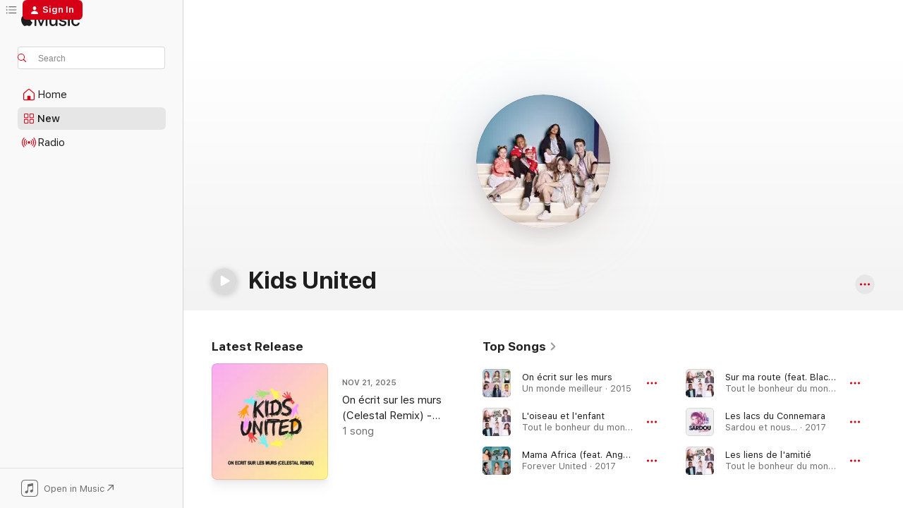

--- FILE ---
content_type: text/html
request_url: https://music.apple.com/us/artist/kids-united/291986561?at=10lQdV&ct=badge&uo=4&app=itunes
body_size: 29563
content:
<!DOCTYPE html>
<html dir="ltr" lang="en-US">
    <head>
        <!-- prettier-ignore -->
        <meta charset="utf-8">
        <!-- prettier-ignore -->
        <meta http-equiv="X-UA-Compatible" content="IE=edge">
        <!-- prettier-ignore -->
        <meta
            name="viewport"
            content="width=device-width,initial-scale=1,interactive-widget=resizes-content"
        >
        <!-- prettier-ignore -->
        <meta name="applicable-device" content="pc,mobile">
        <!-- prettier-ignore -->
        <meta name="referrer" content="strict-origin">
        <!-- prettier-ignore -->
        <link
            rel="apple-touch-icon"
            sizes="180x180"
            href="/assets/favicon/favicon-180.png"
        >
        <!-- prettier-ignore -->
        <link
            rel="icon"
            type="image/png"
            sizes="32x32"
            href="/assets/favicon/favicon-32.png"
        >
        <!-- prettier-ignore -->
        <link
            rel="icon"
            type="image/png"
            sizes="16x16"
            href="/assets/favicon/favicon-16.png"
        >
        <!-- prettier-ignore -->
        <link
            rel="mask-icon"
            href="/assets/favicon/favicon.svg"
            color="#fa233b"
        >
        <!-- prettier-ignore -->
        <link rel="manifest" href="/manifest.json">

        <title>‎Kids United - Apple Music</title><!-- HEAD_svelte-1cypuwr_START --><link rel="preconnect" href="//www.apple.com/wss/fonts" crossorigin="anonymous"><link rel="stylesheet" href="//www.apple.com/wss/fonts?families=SF+Pro,v4%7CSF+Pro+Icons,v1&amp;display=swap" type="text/css" referrerpolicy="strict-origin-when-cross-origin"><!-- HEAD_svelte-1cypuwr_END --><!-- HEAD_svelte-eg3hvx_START -->    <meta name="description" content="Listen to music by Kids United on Apple Music. Find top songs and albums by Kids United including On écrit sur les murs, L'oiseau et l'enfant and more."> <meta name="keywords" content="listen, Kids United, music, songs, French Pop, apple music"> <link rel="canonical" href="https://music.apple.com/us/artist/kids-united/291986561">     <meta name="al:ios:app_store_id" content="1108187390"> <meta name="al:ios:app_name" content="Apple Music"> <meta name="apple:content_id" content="291986561"> <meta name="apple:title" content="Kids United"> <meta name="apple:description" content="Listen to music by Kids United on Apple Music. Find top songs and albums by Kids United including On écrit sur les murs, L'oiseau et l'enfant and more.">   <meta property="og:title" content="Kids United on Apple Music"> <meta property="og:description" content="Listen to music by Kids United on Apple Music."> <meta property="og:site_name" content="Apple Music - Web Player"> <meta property="og:url" content="https://music.apple.com/us/artist/kids-united/291986561"> <meta property="og:image" content="https://is1-ssl.mzstatic.com/image/thumb/Features115/v4/15/ce/45/15ce45e2-a8a4-5bd4-1624-20428597c7b9/mzl.sszarkyw.jpg/1200x630cw.png"> <meta property="og:image:secure_url" content="https://is1-ssl.mzstatic.com/image/thumb/Features115/v4/15/ce/45/15ce45e2-a8a4-5bd4-1624-20428597c7b9/mzl.sszarkyw.jpg/1200x630cw.png"> <meta property="og:image:alt" content="Kids United on Apple Music"> <meta property="og:image:width" content="1200"> <meta property="og:image:height" content="630"> <meta property="og:image:type" content="image/png"> <meta property="og:type" content="music.musician"> <meta property="og:locale" content="en_US">        <meta name="twitter:title" content="Kids United on Apple Music"> <meta name="twitter:description" content="Listen to music by Kids United on Apple Music."> <meta name="twitter:site" content="@AppleMusic"> <meta name="twitter:image" content="https://is1-ssl.mzstatic.com/image/thumb/Features115/v4/15/ce/45/15ce45e2-a8a4-5bd4-1624-20428597c7b9/mzl.sszarkyw.jpg/1200x630cw.png"> <meta name="twitter:image:alt" content="Kids United on Apple Music"> <meta name="twitter:card" content="summary_large_image">       <!-- HTML_TAG_START -->
                <script id=schema:music-group type="application/ld+json">
                    {"@context":"http://schema.org","@type":"MusicGroup","name":"Kids United","description":"","image":"https://is1-ssl.mzstatic.com/image/thumb/Features115/v4/15/ce/45/15ce45e2-a8a4-5bd4-1624-20428597c7b9/mzl.sszarkyw.jpg/486x486bb.png","genre":["French Pop"],"tracks":[{"@type":"MusicRecording","name":"On écrit sur les murs","duration":"PT2M54S","url":"https://music.apple.com/us/song/on-%C3%A9crit-sur-les-murs/1055313545","offers":{"@type":"Offer","category":"free","price":0},"audio":{"@type":"AudioObject","potentialAction":{"@type":"ListenAction","expectsAcceptanceOf":{"@type":"Offer","category":"free"},"target":{"@type":"EntryPoint","actionPlatform":"https://music.apple.com/us/song/on-%C3%A9crit-sur-les-murs/1055313545"}},"name":"On écrit sur les murs","contentUrl":"https://audio-ssl.itunes.apple.com/itunes-assets/AudioPreview115/v4/ec/12/95/ec129513-d5bf-88d1-eeb9-98b46fd78e2f/mzaf_6927141748992813195.plus.aac.ep.m4a","duration":"PT2M54S","uploadDate":"2015-09-25","thumbnailUrl":"https://is1-ssl.mzstatic.com/image/thumb/Music124/v4/ad/6d/9d/ad6d9d0f-e30a-3343-23c6-edb075edff1a/mzm.edzgsqrw.jpg/1200x630cw.png"}},{"@type":"MusicRecording","name":"L'oiseau et l'enfant","duration":"PT3M2S","url":"https://music.apple.com/us/song/loiseau-et-lenfant/1132217049","offers":{"@type":"Offer","category":"free","price":0},"audio":{"@type":"AudioObject","potentialAction":{"@type":"ListenAction","expectsAcceptanceOf":{"@type":"Offer","category":"free"},"target":{"@type":"EntryPoint","actionPlatform":"https://music.apple.com/us/song/loiseau-et-lenfant/1132217049"}},"name":"L'oiseau et l'enfant","contentUrl":"https://audio-ssl.itunes.apple.com/itunes-assets/AudioPreview115/v4/92/e4/7a/92e47a20-aa3c-6cba-6e4f-0c44ad466e09/mzaf_9475263930126007501.plus.aac.ep.m4a","duration":"PT3M2S","uploadDate":"2016-08-01","thumbnailUrl":"https://is1-ssl.mzstatic.com/image/thumb/Music20/v4/0f/28/59/0f2859a4-167e-14a5-bd13-b5be0e078bef/190295932473.jpg/1200x630cw.png"}},{"@type":"MusicRecording","name":"Mama Africa (feat. Angélique Kidjo et Youssou Ndour)","duration":"PT2M49S","url":"https://music.apple.com/us/song/mama-africa-feat-ang%C3%A9lique-kidjo-et-youssou-ndour/1243823101","offers":{"@type":"Offer","category":"free","price":0},"audio":{"@type":"AudioObject","potentialAction":{"@type":"ListenAction","expectsAcceptanceOf":{"@type":"Offer","category":"free"},"target":{"@type":"EntryPoint","actionPlatform":"https://music.apple.com/us/song/mama-africa-feat-ang%C3%A9lique-kidjo-et-youssou-ndour/1243823101"}},"name":"Mama Africa (feat. Angélique Kidjo et Youssou Ndour)","contentUrl":"https://audio-ssl.itunes.apple.com/itunes-assets/AudioPreview116/v4/b5/84/e7/b584e735-a735-c26b-7114-10777838d1f9/mzaf_14531719981924455128.plus.aac.ep.m4a","duration":"PT2M49S","uploadDate":"2017-07-21","thumbnailUrl":"https://is1-ssl.mzstatic.com/image/thumb/Music125/v4/29/d5/c2/29d5c26a-20ee-6205-d832-382e68b4dfbf/190295783235.jpg/1200x630cw.png"}},{"@type":"MusicRecording","name":"Sur ma route (feat. Black M)","duration":"PT4M4S","url":"https://music.apple.com/us/song/sur-ma-route-feat-black-m/1132217054","offers":{"@type":"Offer","category":"free","price":0},"audio":{"@type":"AudioObject","potentialAction":{"@type":"ListenAction","expectsAcceptanceOf":{"@type":"Offer","category":"free"},"target":{"@type":"EntryPoint","actionPlatform":"https://music.apple.com/us/song/sur-ma-route-feat-black-m/1132217054"}},"name":"Sur ma route (feat. Black M)","contentUrl":"https://audio-ssl.itunes.apple.com/itunes-assets/AudioPreview125/v4/22/be/f3/22bef391-acb2-7fae-4319-8a6eeb2f6586/mzaf_14109956008195478090.plus.aac.ep.m4a","duration":"PT4M4S","uploadDate":"2016-08-01","thumbnailUrl":"https://is1-ssl.mzstatic.com/image/thumb/Music20/v4/0f/28/59/0f2859a4-167e-14a5-bd13-b5be0e078bef/190295932473.jpg/1200x630cw.png"}},{"@type":"MusicRecording","name":"Les lacs du Connemara","duration":"PT4M31S","url":"https://music.apple.com/us/song/les-lacs-du-connemara/1324699328","offers":{"@type":"Offer","category":"free","price":0},"audio":{"@type":"AudioObject","potentialAction":{"@type":"ListenAction","expectsAcceptanceOf":{"@type":"Offer","category":"free"},"target":{"@type":"EntryPoint","actionPlatform":"https://music.apple.com/us/song/les-lacs-du-connemara/1324699328"}},"name":"Les lacs du Connemara","contentUrl":"https://audio-ssl.itunes.apple.com/itunes-assets/AudioPreview115/v4/7a/d8/0a/7ad80ac5-990f-7979-d8cb-533700f82729/mzaf_9428266583768181373.plus.aac.ep.m4a","duration":"PT4M31S","uploadDate":"2017-10-13","thumbnailUrl":"https://is1-ssl.mzstatic.com/image/thumb/Music118/v4/81/54/15/8154157e-9045-c0b8-fe23-3707ba5fcb0f/cover.jpg/1200x630cw.png"}},{"@type":"MusicRecording","name":"Les liens de l'amitié","duration":"PT3M35S","url":"https://music.apple.com/us/song/les-liens-de-lamiti%C3%A9/1167023177","offers":{"@type":"Offer","category":"free","price":0},"audio":{"@type":"AudioObject","potentialAction":{"@type":"ListenAction","expectsAcceptanceOf":{"@type":"Offer","category":"free"},"target":{"@type":"EntryPoint","actionPlatform":"https://music.apple.com/us/song/les-liens-de-lamiti%C3%A9/1167023177"}},"name":"Les liens de l'amitié","contentUrl":"https://audio-ssl.itunes.apple.com/itunes-assets/AudioPreview125/v4/06/05/18/06051854-62df-60ec-ac5e-41930b623a6d/mzaf_6465138506662196390.plus.aac.ep.m4a","duration":"PT3M35S","uploadDate":"2016-08-19","thumbnailUrl":"https://is1-ssl.mzstatic.com/image/thumb/Music71/v4/aa/aa/8e/aaaa8e65-64c2-0caa-4e6a-a9875ef0b1ff/190295932473.jpg/1200x630cw.png"}},{"@type":"MusicRecording","name":"Toi + moi","duration":"PT3M6S","url":"https://music.apple.com/us/song/toi-moi/1055313550","offers":{"@type":"Offer","category":"free","price":0},"audio":{"@type":"AudioObject","potentialAction":{"@type":"ListenAction","expectsAcceptanceOf":{"@type":"Offer","category":"free"},"target":{"@type":"EntryPoint","actionPlatform":"https://music.apple.com/us/song/toi-moi/1055313550"}},"name":"Toi + moi","contentUrl":"https://audio-ssl.itunes.apple.com/itunes-assets/AudioPreview115/v4/51/7d/97/517d9773-6dbe-42b0-71ca-6123e931e731/mzaf_15079075677435223162.plus.aac.ep.m4a","duration":"PT3M6S","uploadDate":"2015-11-20","thumbnailUrl":"https://is1-ssl.mzstatic.com/image/thumb/Music124/v4/ad/6d/9d/ad6d9d0f-e30a-3343-23c6-edb075edff1a/mzm.edzgsqrw.jpg/1200x630cw.png"}},{"@type":"MusicRecording","name":"Tout le bonheur du monde (feat. Inaya)","duration":"PT3M21S","url":"https://music.apple.com/us/song/tout-le-bonheur-du-monde-feat-inaya/1132216989","offers":{"@type":"Offer","category":"free","price":0},"audio":{"@type":"AudioObject","potentialAction":{"@type":"ListenAction","expectsAcceptanceOf":{"@type":"Offer","category":"free"},"target":{"@type":"EntryPoint","actionPlatform":"https://music.apple.com/us/song/tout-le-bonheur-du-monde-feat-inaya/1132216989"}},"name":"Tout le bonheur du monde (feat. Inaya)","contentUrl":"https://audio-ssl.itunes.apple.com/itunes-assets/AudioPreview115/v4/19/e5/8f/19e58fe6-ad59-3846-7a9d-f9abdec49418/mzaf_13873279663866202424.plus.aac.ep.m4a","duration":"PT3M21S","uploadDate":"2016-08-01","thumbnailUrl":"https://is1-ssl.mzstatic.com/image/thumb/Music20/v4/0f/28/59/0f2859a4-167e-14a5-bd13-b5be0e078bef/190295932473.jpg/1200x630cw.png"}},{"@type":"MusicRecording","name":"Chante (feat. Michel Fugain)","duration":"PT2M57S","url":"https://music.apple.com/us/song/chante-feat-michel-fugain/1243823671","offers":{"@type":"Offer","category":"free","price":0},"audio":{"@type":"AudioObject","potentialAction":{"@type":"ListenAction","expectsAcceptanceOf":{"@type":"Offer","category":"free"},"target":{"@type":"EntryPoint","actionPlatform":"https://music.apple.com/us/song/chante-feat-michel-fugain/1243823671"}},"name":"Chante (feat. Michel Fugain)","contentUrl":"https://audio-ssl.itunes.apple.com/itunes-assets/AudioPreview116/v4/f9/f2/45/f9f245a8-5971-9c6d-260b-d8a9cbc1edd5/mzaf_7105667865432585226.plus.aac.ep.m4a","duration":"PT2M57S","uploadDate":"2017-08-18","thumbnailUrl":"https://is1-ssl.mzstatic.com/image/thumb/Music125/v4/29/d5/c2/29d5c26a-20ee-6205-d832-382e68b4dfbf/190295783235.jpg/1200x630cw.png"}},{"@type":"MusicRecording","name":"Papaoutai","duration":"PT3M57S","url":"https://music.apple.com/us/song/papaoutai/1055313644","offers":{"@type":"Offer","category":"free","price":0},"audio":{"@type":"AudioObject","potentialAction":{"@type":"ListenAction","expectsAcceptanceOf":{"@type":"Offer","category":"free"},"target":{"@type":"EntryPoint","actionPlatform":"https://music.apple.com/us/song/papaoutai/1055313644"}},"name":"Papaoutai","contentUrl":"https://audio-ssl.itunes.apple.com/itunes-assets/AudioPreview125/v4/5a/4a/c3/5a4ac3f4-f834-3bdb-2626-bc0383de589b/mzaf_4745368993286406083.plus.aac.ep.m4a","duration":"PT3M57S","uploadDate":"2015-11-20","thumbnailUrl":"https://is1-ssl.mzstatic.com/image/thumb/Music124/v4/ad/6d/9d/ad6d9d0f-e30a-3343-23c6-edb075edff1a/mzm.edzgsqrw.jpg/1200x630cw.png"}},{"@type":"MusicRecording","name":"Imagine","duration":"PT3M8S","url":"https://music.apple.com/us/song/imagine/1055313547","offers":{"@type":"Offer","category":"free","price":0},"audio":{"@type":"AudioObject","potentialAction":{"@type":"ListenAction","expectsAcceptanceOf":{"@type":"Offer","category":"free"},"target":{"@type":"EntryPoint","actionPlatform":"https://music.apple.com/us/song/imagine/1055313547"}},"name":"Imagine","contentUrl":"https://audio-ssl.itunes.apple.com/itunes-assets/AudioPreview115/v4/9f/9a/de/9f9ade98-7eb0-e8cb-195d-1ae40fd12e21/mzaf_3410073266840173626.plus.aac.ep.m4a","duration":"PT3M8S","uploadDate":"2015-11-20","thumbnailUrl":"https://is1-ssl.mzstatic.com/image/thumb/Music124/v4/ad/6d/9d/ad6d9d0f-e30a-3343-23c6-edb075edff1a/mzm.edzgsqrw.jpg/1200x630cw.png"}},{"@type":"MusicRecording","name":"L'envie d'aimer","duration":"PT3M26S","url":"https://music.apple.com/us/song/lenvie-daimer/1167023172","offers":{"@type":"Offer","category":"free","price":0},"audio":{"@type":"AudioObject","potentialAction":{"@type":"ListenAction","expectsAcceptanceOf":{"@type":"Offer","category":"free"},"target":{"@type":"EntryPoint","actionPlatform":"https://music.apple.com/us/song/lenvie-daimer/1167023172"}},"name":"L'envie d'aimer","contentUrl":"https://audio-ssl.itunes.apple.com/itunes-assets/AudioPreview115/v4/cd/c8/eb/cdc8eb94-a04d-67bd-85d4-3565cbbec04e/mzaf_4620507172888147982.plus.aac.ep.m4a","duration":"PT3M26S","uploadDate":"2016-08-19","thumbnailUrl":"https://is1-ssl.mzstatic.com/image/thumb/Music71/v4/aa/aa/8e/aaaa8e65-64c2-0caa-4e6a-a9875ef0b1ff/190295932473.jpg/1200x630cw.png"}},{"@type":"MusicRecording","name":"Chante (Love Michel Fugain)","duration":"PT2M57S","url":"https://music.apple.com/us/song/chante-love-michel-fugain/1210484409","offers":{"@type":"Offer","category":"free","price":0},"audio":{"@type":"AudioObject","potentialAction":{"@type":"ListenAction","expectsAcceptanceOf":{"@type":"Offer","category":"free"},"target":{"@type":"EntryPoint","actionPlatform":"https://music.apple.com/us/song/chante-love-michel-fugain/1210484409"}},"name":"Chante (Love Michel Fugain)","contentUrl":"https://audio-ssl.itunes.apple.com/itunes-assets/AudioPreview115/v4/c8/65/ed/c865edd7-f47e-c2d5-0c48-43394b42b981/mzaf_1427175436247305889.plus.aac.ep.m4a","duration":"PT2M57S","uploadDate":"2017-03-10","thumbnailUrl":"https://is1-ssl.mzstatic.com/image/thumb/Music111/v4/19/df/b9/19dfb945-cccd-7ad3-0943-0633d0d6a036/886446401416.jpg/1200x630cw.png"}},{"@type":"MusicRecording","name":"Heal the World (feat. Corneille)","duration":"PT4M59S","url":"https://music.apple.com/us/song/heal-the-world-feat-corneille/1132217061","offers":{"@type":"Offer","category":"free","price":0},"audio":{"@type":"AudioObject","potentialAction":{"@type":"ListenAction","expectsAcceptanceOf":{"@type":"Offer","category":"free"},"target":{"@type":"EntryPoint","actionPlatform":"https://music.apple.com/us/song/heal-the-world-feat-corneille/1132217061"}},"name":"Heal the World (feat. Corneille)","contentUrl":"https://audio-ssl.itunes.apple.com/itunes-assets/AudioPreview125/v4/f6/80/c0/f680c02c-4acd-5029-cc42-44b1a3b94c3e/mzaf_6978840039502831886.plus.aac.ep.m4a","duration":"PT4M59S","uploadDate":"2016-08-01","thumbnailUrl":"https://is1-ssl.mzstatic.com/image/thumb/Music20/v4/0f/28/59/0f2859a4-167e-14a5-bd13-b5be0e078bef/190295932473.jpg/1200x630cw.png"}},{"@type":"MusicRecording","name":"Destin","duration":"PT3M8S","url":"https://music.apple.com/us/song/destin/1132217050","offers":{"@type":"Offer","category":"free","price":0},"audio":{"@type":"AudioObject","potentialAction":{"@type":"ListenAction","expectsAcceptanceOf":{"@type":"Offer","category":"free"},"target":{"@type":"EntryPoint","actionPlatform":"https://music.apple.com/us/song/destin/1132217050"}},"name":"Destin","contentUrl":"https://audio-ssl.itunes.apple.com/itunes-assets/AudioPreview125/v4/96/71/86/9671861e-4969-d19b-a37e-f25944e53424/mzaf_9987757444026253405.plus.aac.ep.m4a","duration":"PT3M8S","uploadDate":"2016-08-01","thumbnailUrl":"https://is1-ssl.mzstatic.com/image/thumb/Music20/v4/0f/28/59/0f2859a4-167e-14a5-bd13-b5be0e078bef/190295932473.jpg/1200x630cw.png"}},{"@type":"MusicRecording","name":"Qui a le droit","duration":"PT2M46S","url":"https://music.apple.com/us/song/qui-a-le-droit/1132217053","offers":{"@type":"Offer","category":"free","price":0},"audio":{"@type":"AudioObject","potentialAction":{"@type":"ListenAction","expectsAcceptanceOf":{"@type":"Offer","category":"free"},"target":{"@type":"EntryPoint","actionPlatform":"https://music.apple.com/us/song/qui-a-le-droit/1132217053"}},"name":"Qui a le droit","contentUrl":"https://audio-ssl.itunes.apple.com/itunes-assets/AudioPreview115/v4/6e/42/af/6e42af28-e64f-343b-2cfb-6137430a765f/mzaf_13838901110314724837.plus.aac.ep.m4a","duration":"PT2M46S","uploadDate":"2016-08-01","thumbnailUrl":"https://is1-ssl.mzstatic.com/image/thumb/Music20/v4/0f/28/59/0f2859a4-167e-14a5-bd13-b5be0e078bef/190295932473.jpg/1200x630cw.png"}},{"@type":"MusicRecording","name":"Le pouvoir des fleurs","duration":"PT3M19S","url":"https://music.apple.com/us/song/le-pouvoir-des-fleurs/1132217056","offers":{"@type":"Offer","category":"free","price":0},"audio":{"@type":"AudioObject","potentialAction":{"@type":"ListenAction","expectsAcceptanceOf":{"@type":"Offer","category":"free"},"target":{"@type":"EntryPoint","actionPlatform":"https://music.apple.com/us/song/le-pouvoir-des-fleurs/1132217056"}},"name":"Le pouvoir des fleurs","contentUrl":"https://audio-ssl.itunes.apple.com/itunes-assets/AudioPreview115/v4/2d/47/43/2d474330-5f55-e6cb-b86d-74ab9366ed1b/mzaf_13137220213451268443.plus.aac.ep.m4a","duration":"PT3M19S","uploadDate":"2016-08-01","thumbnailUrl":"https://is1-ssl.mzstatic.com/image/thumb/Music20/v4/0f/28/59/0f2859a4-167e-14a5-bd13-b5be0e078bef/190295932473.jpg/1200x630cw.png"}},{"@type":"MusicRecording","name":"Ecris l'histoire","duration":"PT3M20S","url":"https://music.apple.com/us/song/ecris-lhistoire/1167023110","offers":{"@type":"Offer","category":"free","price":0},"audio":{"@type":"AudioObject","potentialAction":{"@type":"ListenAction","expectsAcceptanceOf":{"@type":"Offer","category":"free"},"target":{"@type":"EntryPoint","actionPlatform":"https://music.apple.com/us/song/ecris-lhistoire/1167023110"}},"name":"Ecris l'histoire","contentUrl":"https://audio-ssl.itunes.apple.com/itunes-assets/AudioPreview115/v4/c6/06/90/c60690ba-2735-faf0-e870-ccd82174a547/mzaf_14901096357656002058.plus.aac.ep.m4a","duration":"PT3M20S","uploadDate":"2016-08-19","thumbnailUrl":"https://is1-ssl.mzstatic.com/image/thumb/Music71/v4/aa/aa/8e/aaaa8e65-64c2-0caa-4e6a-a9875ef0b1ff/190295932473.jpg/1200x630cw.png"}},{"@type":"MusicRecording","name":"Des ricochets","duration":"PT3M32S","url":"https://music.apple.com/us/song/des-ricochets/1055313549","offers":{"@type":"Offer","category":"free","price":0},"audio":{"@type":"AudioObject","potentialAction":{"@type":"ListenAction","expectsAcceptanceOf":{"@type":"Offer","category":"free"},"target":{"@type":"EntryPoint","actionPlatform":"https://music.apple.com/us/song/des-ricochets/1055313549"}},"name":"Des ricochets","contentUrl":"https://audio-ssl.itunes.apple.com/itunes-assets/AudioPreview125/v4/b9/30/e6/b930e617-75ef-0692-060f-122b2f3fbcd3/mzaf_1063727850158503849.plus.aac.ep.m4a","duration":"PT3M32S","uploadDate":"2015-11-20","thumbnailUrl":"https://is1-ssl.mzstatic.com/image/thumb/Music124/v4/ad/6d/9d/ad6d9d0f-e30a-3343-23c6-edb075edff1a/mzm.edzgsqrw.jpg/1200x630cw.png"}},{"@type":"MusicRecording","name":"Yalla (feat. Amir)","duration":"PT4M27S","url":"https://music.apple.com/us/song/yalla-feat-amir/1243823102","offers":{"@type":"Offer","category":"free","price":0},"audio":{"@type":"AudioObject","potentialAction":{"@type":"ListenAction","expectsAcceptanceOf":{"@type":"Offer","category":"free"},"target":{"@type":"EntryPoint","actionPlatform":"https://music.apple.com/us/song/yalla-feat-amir/1243823102"}},"name":"Yalla (feat. Amir)","contentUrl":"https://audio-ssl.itunes.apple.com/itunes-assets/AudioPreview116/v4/10/34/d2/1034d2fb-bfd2-36c2-13ea-189bfaea7fff/mzaf_4693931303351213157.plus.aac.ep.m4a","duration":"PT4M27S","uploadDate":"2017-08-18","thumbnailUrl":"https://is1-ssl.mzstatic.com/image/thumb/Music125/v4/29/d5/c2/29d5c26a-20ee-6205-d832-382e68b4dfbf/190295783235.jpg/1200x630cw.png"}},{"@type":"MusicRecording","name":"J'ai demandé à la Lune","duration":"PT3M6S","url":"https://music.apple.com/us/song/jai-demand%C3%A9-%C3%A0-la-lune/1132217065","offers":{"@type":"Offer","category":"free","price":0},"audio":{"@type":"AudioObject","potentialAction":{"@type":"ListenAction","expectsAcceptanceOf":{"@type":"Offer","category":"free"},"target":{"@type":"EntryPoint","actionPlatform":"https://music.apple.com/us/song/jai-demand%C3%A9-%C3%A0-la-lune/1132217065"}},"name":"J'ai demandé à la Lune","contentUrl":"https://audio-ssl.itunes.apple.com/itunes-assets/AudioPreview115/v4/d3/3c/94/d33c9442-c4b3-2e3f-a674-7a014481b24f/mzaf_12535529644972277360.plus.aac.ep.m4a","duration":"PT3M6S","uploadDate":"2016-08-01","thumbnailUrl":"https://is1-ssl.mzstatic.com/image/thumb/Music20/v4/0f/28/59/0f2859a4-167e-14a5-bd13-b5be0e078bef/190295932473.jpg/1200x630cw.png"}},{"@type":"MusicRecording","name":"Chanter pour ceux","duration":"PT3M30S","url":"https://music.apple.com/us/song/chanter-pour-ceux/1055313642","offers":{"@type":"Offer","category":"free","price":0},"audio":{"@type":"AudioObject","potentialAction":{"@type":"ListenAction","expectsAcceptanceOf":{"@type":"Offer","category":"free"},"target":{"@type":"EntryPoint","actionPlatform":"https://music.apple.com/us/song/chanter-pour-ceux/1055313642"}},"name":"Chanter pour ceux","contentUrl":"https://audio-ssl.itunes.apple.com/itunes-assets/AudioPreview125/v4/c6/08/ad/c608ad2c-ffc6-d72e-62ac-09450d3079cd/mzaf_2481418668874295931.plus.aac.ep.m4a","duration":"PT3M30S","uploadDate":"2015-11-20","thumbnailUrl":"https://is1-ssl.mzstatic.com/image/thumb/Music124/v4/ad/6d/9d/ad6d9d0f-e30a-3343-23c6-edb075edff1a/mzm.edzgsqrw.jpg/1200x630cw.png"}},{"@type":"MusicRecording","name":"Chacun sa route (feat. Vitaa)","duration":"PT2M44S","url":"https://music.apple.com/us/song/chacun-sa-route-feat-vitaa/1243823106","offers":{"@type":"Offer","category":"free","price":0},"audio":{"@type":"AudioObject","potentialAction":{"@type":"ListenAction","expectsAcceptanceOf":{"@type":"Offer","category":"free"},"target":{"@type":"EntryPoint","actionPlatform":"https://music.apple.com/us/song/chacun-sa-route-feat-vitaa/1243823106"}},"name":"Chacun sa route (feat. Vitaa)","contentUrl":"https://audio-ssl.itunes.apple.com/itunes-assets/AudioPreview126/v4/d2/a4/06/d2a4068f-7aed-6bc3-f830-6eb3099d335b/mzaf_7465930878111045704.plus.aac.ep.m4a","duration":"PT2M44S","uploadDate":"2017-08-18","thumbnailUrl":"https://is1-ssl.mzstatic.com/image/thumb/Music125/v4/29/d5/c2/29d5c26a-20ee-6205-d832-382e68b4dfbf/190295783235.jpg/1200x630cw.png"}},{"@type":"MusicRecording","name":"Il faudra leur dire (en duo avec Corneille) [feat. Corneille]","duration":"PT3M12S","url":"https://music.apple.com/us/song/il-faudra-leur-dire-en-duo-avec-corneille-feat-corneille/1055313548","offers":{"@type":"Offer","category":"free","price":0},"audio":{"@type":"AudioObject","potentialAction":{"@type":"ListenAction","expectsAcceptanceOf":{"@type":"Offer","category":"free"},"target":{"@type":"EntryPoint","actionPlatform":"https://music.apple.com/us/song/il-faudra-leur-dire-en-duo-avec-corneille-feat-corneille/1055313548"}},"name":"Il faudra leur dire (en duo avec Corneille) [feat. Corneille]","contentUrl":"https://audio-ssl.itunes.apple.com/itunes-assets/AudioPreview125/v4/8b/92/ef/8b92ef4c-725f-041f-3ac6-deef25b458c1/mzaf_476157818878747356.plus.aac.ep.m4a","duration":"PT3M12S","uploadDate":"2015-11-20","thumbnailUrl":"https://is1-ssl.mzstatic.com/image/thumb/Music124/v4/ad/6d/9d/ad6d9d0f-e30a-3343-23c6-edb075edff1a/mzm.edzgsqrw.jpg/1200x630cw.png"}}],"albums":[{"@type":"MusicAlbum","image":"https://is1-ssl.mzstatic.com/image/thumb/Music125/v4/29/d5/c2/29d5c26a-20ee-6205-d832-382e68b4dfbf/190295783235.jpg/486x486bb.png","url":"https://music.apple.com/us/album/forever-united/1243823084","name":"Forever United","byArtist":{"@type":"MusicGroup","url":"https://music.apple.com/us/artist/kids-united/291986561","name":"Kids United"}},{"@type":"MusicAlbum","image":"https://is1-ssl.mzstatic.com/image/thumb/Music20/v4/0f/28/59/0f2859a4-167e-14a5-bd13-b5be0e078bef/190295932473.jpg/486x486bb.png","url":"https://music.apple.com/us/album/tout-le-bonheur-du-monde/1132216766","name":"Tout le bonheur du monde","byArtist":{"@type":"MusicGroup","url":"https://music.apple.com/us/artist/kids-united/291986561","name":"Kids United"}},{"@type":"MusicAlbum","image":"https://is1-ssl.mzstatic.com/image/thumb/Music124/v4/ad/6d/9d/ad6d9d0f-e30a-3343-23c6-edb075edff1a/mzm.edzgsqrw.jpg/486x486bb.png","url":"https://music.apple.com/us/album/un-monde-meilleur/1055313543","name":"Un monde meilleur","byArtist":{"@type":"MusicGroup","url":"https://music.apple.com/us/artist/kids-united/291986561","name":"Kids United"}}],"url":"https://music.apple.com/us/artist/kids-united/291986561","potentialAction":{"@type":"ListenAction","expectsAcceptanceOf":{"@type":"Offer","category":"free"},"target":{"@type":"EntryPoint","actionPlatform":"https://music.apple.com/us/artist/kids-united/291986561"}}}
                </script>
                <!-- HTML_TAG_END -->    <!-- HEAD_svelte-eg3hvx_END -->
      <script type="module" crossorigin src="/assets/index~90a29058ba.js"></script>
      <link rel="stylesheet" href="/assets/index~fbf29d0525.css">
      <script type="module">import.meta.url;import("_").catch(()=>1);async function* g(){};window.__vite_is_modern_browser=true;</script>
      <script type="module">!function(){if(window.__vite_is_modern_browser)return;console.warn("vite: loading legacy chunks, syntax error above and the same error below should be ignored");var e=document.getElementById("vite-legacy-polyfill"),n=document.createElement("script");n.src=e.src,n.onload=function(){System.import(document.getElementById('vite-legacy-entry').getAttribute('data-src'))},document.body.appendChild(n)}();</script>
    </head>
    <body>
        
        <script
            async
            src="/includes/js-cdn/musickit/v3/amp/musickit.js"
        ></script>
        <script
            type="module"
            async
            src="/includes/js-cdn/musickit/v3/components/musickit-components/musickit-components.esm.js"
        ></script>
        <script
            nomodule
            async
            src="/includes/js-cdn/musickit/v3/components/musickit-components/musickit-components.js"
        ></script>
        <svg style="display: none" xmlns="http://www.w3.org/2000/svg">
            <symbol id="play-circle-fill" viewBox="0 0 60 60">
                <path
                    class="icon-circle-fill__circle"
                    fill="var(--iconCircleFillBG, transparent)"
                    d="M30 60c16.411 0 30-13.617 30-30C60 13.588 46.382 0 29.971 0 13.588 0 .001 13.588.001 30c0 16.383 13.617 30 30 30Z"
                />
                <path
                    fill="var(--iconFillArrow, var(--keyColor, black))"
                    d="M24.411 41.853c-1.41.853-3.028.177-3.028-1.294V19.47c0-1.44 1.735-2.058 3.028-1.294l17.265 10.235a1.89 1.89 0 0 1 0 3.265L24.411 41.853Z"
                />
            </symbol>
        </svg>
        <div class="body-container">
              <div class="app-container svelte-t3vj1e" data-testid="app-container">   <div class="header svelte-rjjbqs" data-testid="header"><nav data-testid="navigation" class="navigation svelte-13li0vp"><div class="navigation__header svelte-13li0vp"><div data-testid="logo" class="logo svelte-1o7dz8w"> <a aria-label="Apple Music" role="img" href="https://music.apple.com/us/home" class="svelte-1o7dz8w"><svg height="20" viewBox="0 0 83 20" width="83" xmlns="http://www.w3.org/2000/svg" class="logo" aria-hidden="true"><path d="M34.752 19.746V6.243h-.088l-5.433 13.503h-2.074L21.711 6.243h-.087v13.503h-2.548V1.399h3.235l5.833 14.621h.1l5.82-14.62h3.248v18.347h-2.56zm16.649 0h-2.586v-2.263h-.062c-.725 1.602-2.061 2.504-4.072 2.504-2.86 0-4.61-1.894-4.61-4.958V6.37h2.698v8.125c0 2.034.95 3.127 2.81 3.127 1.95 0 3.124-1.373 3.124-3.458V6.37H51.4v13.376zm7.394-13.618c3.06 0 5.046 1.73 5.134 4.196h-2.536c-.15-1.296-1.087-2.11-2.598-2.11-1.462 0-2.436.724-2.436 1.793 0 .839.6 1.41 2.023 1.741l2.136.496c2.686.636 3.71 1.704 3.71 3.636 0 2.442-2.236 4.12-5.333 4.12-3.285 0-5.26-1.64-5.509-4.183h2.673c.25 1.398 1.187 2.085 2.836 2.085 1.623 0 2.623-.687 2.623-1.78 0-.865-.487-1.373-1.924-1.704l-2.136-.508c-2.498-.585-3.735-1.806-3.735-3.75 0-2.391 2.049-4.032 5.072-4.032zM66.1 2.836c0-.878.7-1.577 1.561-1.577.862 0 1.55.7 1.55 1.577 0 .864-.688 1.576-1.55 1.576a1.573 1.573 0 0 1-1.56-1.576zm.212 3.534h2.698v13.376h-2.698zm14.089 4.603c-.275-1.424-1.324-2.556-3.085-2.556-2.086 0-3.46 1.767-3.46 4.64 0 2.938 1.386 4.642 3.485 4.642 1.66 0 2.748-.928 3.06-2.48H83C82.713 18.067 80.477 20 77.317 20c-3.76 0-6.208-2.62-6.208-6.942 0-4.247 2.448-6.93 6.183-6.93 3.385 0 5.446 2.213 5.683 4.845h-2.573zM10.824 3.189c-.698.834-1.805 1.496-2.913 1.398-.145-1.128.41-2.33 1.036-3.065C9.644.662 10.848.05 11.835 0c.121 1.178-.336 2.33-1.01 3.19zm.999 1.619c.624.049 2.425.244 3.578 1.98-.096.074-2.137 1.272-2.113 3.79.024 3.01 2.593 4.012 2.617 4.037-.024.074-.407 1.419-1.344 2.812-.817 1.224-1.657 2.422-3.002 2.447-1.297.024-1.73-.783-3.218-.783-1.489 0-1.97.758-3.194.807-1.297.048-2.28-1.297-3.097-2.52C.368 14.908-.904 10.408.825 7.375c.84-1.516 2.377-2.47 4.034-2.495 1.273-.023 2.45.857 3.218.857.769 0 2.137-1.027 3.746-.93z"></path></svg></a>   </div> <div class="search-input-wrapper svelte-nrtdem" data-testid="search-input"><div data-testid="amp-search-input" aria-controls="search-suggestions" aria-expanded="false" aria-haspopup="listbox" aria-owns="search-suggestions" class="search-input-container svelte-rg26q6" tabindex="-1" role=""><div class="flex-container svelte-rg26q6"><form id="search-input-form" class="svelte-rg26q6"><svg height="16" width="16" viewBox="0 0 16 16" class="search-svg" aria-hidden="true"><path d="M11.87 10.835c.018.015.035.03.051.047l3.864 3.863a.735.735 0 1 1-1.04 1.04l-3.863-3.864a.744.744 0 0 1-.047-.051 6.667 6.667 0 1 1 1.035-1.035zM6.667 12a5.333 5.333 0 1 0 0-10.667 5.333 5.333 0 0 0 0 10.667z"></path></svg> <input aria-autocomplete="list" aria-multiline="false" aria-controls="search-suggestions" placeholder="Search" spellcheck="false" autocomplete="off" autocorrect="off" autocapitalize="off" type="text" inputmode="search" class="search-input__text-field svelte-rg26q6" data-testid="search-input__text-field"></form> </div> <div data-testid="search-scope-bar"></div>   </div> </div></div> <div data-testid="navigation-content" class="navigation__content svelte-13li0vp" id="navigation" aria-hidden="false"><div class="navigation__scrollable-container svelte-13li0vp"><div data-testid="navigation-items-primary" class="navigation-items navigation-items--primary svelte-ng61m8"> <ul class="navigation-items__list svelte-ng61m8">  <li class="navigation-item navigation-item__home svelte-1a5yt87" aria-selected="false" data-testid="navigation-item"> <a href="https://music.apple.com/us/home" class="navigation-item__link svelte-1a5yt87" role="button" data-testid="home" aria-pressed="false"><div class="navigation-item__content svelte-zhx7t9"> <span class="navigation-item__icon svelte-zhx7t9"> <svg width="24" height="24" viewBox="0 0 24 24" xmlns="http://www.w3.org/2000/svg" aria-hidden="true"><path d="M5.93 20.16a1.94 1.94 0 0 1-1.43-.502c-.334-.335-.502-.794-.502-1.393v-7.142c0-.362.062-.688.177-.953.123-.264.326-.529.6-.75l6.145-5.157c.176-.141.344-.247.52-.318.176-.07.362-.105.564-.105.194 0 .388.035.565.105.176.07.352.177.52.318l6.146 5.158c.273.23.467.476.59.75.124.264.177.59.177.96v7.134c0 .59-.159 1.058-.503 1.393-.335.335-.811.503-1.428.503H5.929Zm12.14-1.172c.221 0 .406-.07.547-.212a.688.688 0 0 0 .22-.511v-7.142c0-.177-.026-.344-.087-.459a.97.97 0 0 0-.265-.353l-6.154-5.149a.756.756 0 0 0-.177-.115.37.37 0 0 0-.15-.035.37.37 0 0 0-.158.035l-.177.115-6.145 5.15a.982.982 0 0 0-.274.352 1.13 1.13 0 0 0-.088.468v7.133c0 .203.08.379.23.511a.744.744 0 0 0 .546.212h12.133Zm-8.323-4.7c0-.176.062-.326.177-.432a.6.6 0 0 1 .423-.159h3.315c.176 0 .326.053.432.16s.159.255.159.431v4.973H9.756v-4.973Z"></path></svg> </span> <span class="navigation-item__label svelte-zhx7t9"> Home </span> </div></a>  </li>  <li class="navigation-item navigation-item__new svelte-1a5yt87" aria-selected="false" data-testid="navigation-item"> <a href="https://music.apple.com/us/new" class="navigation-item__link svelte-1a5yt87" role="button" data-testid="new" aria-pressed="false"><div class="navigation-item__content svelte-zhx7t9"> <span class="navigation-item__icon svelte-zhx7t9"> <svg height="24" viewBox="0 0 24 24" width="24" aria-hidden="true"><path d="M9.92 11.354c.966 0 1.453-.487 1.453-1.49v-3.4c0-1.004-.487-1.483-1.453-1.483H6.452C5.487 4.981 5 5.46 5 6.464v3.4c0 1.003.487 1.49 1.452 1.49zm7.628 0c.965 0 1.452-.487 1.452-1.49v-3.4c0-1.004-.487-1.483-1.452-1.483h-3.46c-.974 0-1.46.479-1.46 1.483v3.4c0 1.003.486 1.49 1.46 1.49zm-7.65-1.073h-3.43c-.266 0-.396-.137-.396-.418v-3.4c0-.273.13-.41.396-.41h3.43c.265 0 .402.137.402.41v3.4c0 .281-.137.418-.403.418zm7.634 0h-3.43c-.273 0-.402-.137-.402-.418v-3.4c0-.273.129-.41.403-.41h3.43c.265 0 .395.137.395.41v3.4c0 .281-.13.418-.396.418zm-7.612 8.7c.966 0 1.453-.48 1.453-1.483v-3.407c0-.996-.487-1.483-1.453-1.483H6.452c-.965 0-1.452.487-1.452 1.483v3.407c0 1.004.487 1.483 1.452 1.483zm7.628 0c.965 0 1.452-.48 1.452-1.483v-3.407c0-.996-.487-1.483-1.452-1.483h-3.46c-.974 0-1.46.487-1.46 1.483v3.407c0 1.004.486 1.483 1.46 1.483zm-7.65-1.072h-3.43c-.266 0-.396-.137-.396-.41v-3.4c0-.282.13-.418.396-.418h3.43c.265 0 .402.136.402.418v3.4c0 .273-.137.41-.403.41zm7.634 0h-3.43c-.273 0-.402-.137-.402-.41v-3.4c0-.282.129-.418.403-.418h3.43c.265 0 .395.136.395.418v3.4c0 .273-.13.41-.396.41z" fill-opacity=".95"></path></svg> </span> <span class="navigation-item__label svelte-zhx7t9"> New </span> </div></a>  </li>  <li class="navigation-item navigation-item__radio svelte-1a5yt87" aria-selected="false" data-testid="navigation-item"> <a href="https://music.apple.com/us/radio" class="navigation-item__link svelte-1a5yt87" role="button" data-testid="radio" aria-pressed="false"><div class="navigation-item__content svelte-zhx7t9"> <span class="navigation-item__icon svelte-zhx7t9"> <svg width="24" height="24" viewBox="0 0 24 24" xmlns="http://www.w3.org/2000/svg" aria-hidden="true"><path d="M19.359 18.57C21.033 16.818 22 14.461 22 11.89s-.967-4.93-2.641-6.68c-.276-.292-.653-.26-.868-.023-.222.246-.176.591.085.868 1.466 1.535 2.272 3.593 2.272 5.835 0 2.241-.806 4.3-2.272 5.835-.261.268-.307.621-.085.86.215.245.592.276.868-.016zm-13.85.014c.222-.238.176-.59-.085-.86-1.474-1.535-2.272-3.593-2.272-5.834 0-2.242.798-4.3 2.272-5.835.261-.277.307-.622.085-.868-.215-.238-.592-.269-.868.023C2.967 6.96 2 9.318 2 11.89s.967 4.929 2.641 6.68c.276.29.653.26.868.014zm1.957-1.873c.223-.253.162-.583-.1-.867-.951-1.068-1.473-2.45-1.473-3.954 0-1.505.522-2.887 1.474-3.954.26-.284.322-.614.1-.876-.23-.26-.622-.26-.891.039-1.175 1.274-1.827 2.963-1.827 4.79 0 1.82.652 3.517 1.827 4.784.269.3.66.307.89.038zm9.958-.038c1.175-1.267 1.827-2.964 1.827-4.783 0-1.828-.652-3.517-1.827-4.791-.269-.3-.66-.3-.89-.039-.23.262-.162.592.092.876.96 1.067 1.481 2.449 1.481 3.954 0 1.504-.522 2.886-1.481 3.954-.254.284-.323.614-.092.867.23.269.621.261.89-.038zm-8.061-1.966c.23-.26.13-.568-.092-.883-.415-.522-.63-1.197-.63-1.934 0-.737.215-1.413.63-1.943.222-.307.322-.614.092-.875s-.653-.261-.906.054a4.385 4.385 0 0 0-.968 2.764 4.38 4.38 0 0 0 .968 2.756c.253.322.675.322.906.061zm6.18-.061a4.38 4.38 0 0 0 .968-2.756 4.385 4.385 0 0 0-.968-2.764c-.253-.315-.675-.315-.906-.054-.23.261-.138.568.092.875.415.53.63 1.206.63 1.943 0 .737-.215 1.412-.63 1.934-.23.315-.322.622-.092.883s.653.261.906-.061zm-3.547-.967c.96 0 1.789-.814 1.789-1.797s-.83-1.789-1.789-1.789c-.96 0-1.781.806-1.781 1.789 0 .983.821 1.797 1.781 1.797z"></path></svg> </span> <span class="navigation-item__label svelte-zhx7t9"> Radio </span> </div></a>  </li>  <li class="navigation-item navigation-item__search svelte-1a5yt87" aria-selected="false" data-testid="navigation-item"> <a href="https://music.apple.com/us/search" class="navigation-item__link svelte-1a5yt87" role="button" data-testid="search" aria-pressed="false"><div class="navigation-item__content svelte-zhx7t9"> <span class="navigation-item__icon svelte-zhx7t9"> <svg height="24" viewBox="0 0 24 24" width="24" aria-hidden="true"><path d="M17.979 18.553c.476 0 .813-.366.813-.835a.807.807 0 0 0-.235-.586l-3.45-3.457a5.61 5.61 0 0 0 1.158-3.413c0-3.098-2.535-5.633-5.633-5.633C7.542 4.63 5 7.156 5 10.262c0 3.098 2.534 5.632 5.632 5.632a5.614 5.614 0 0 0 3.274-1.055l3.472 3.472a.835.835 0 0 0 .6.242zm-7.347-3.875c-2.417 0-4.416-2-4.416-4.416 0-2.417 2-4.417 4.416-4.417 2.417 0 4.417 2 4.417 4.417s-2 4.416-4.417 4.416z" fill-opacity=".95"></path></svg> </span> <span class="navigation-item__label svelte-zhx7t9"> Search </span> </div></a>  </li></ul> </div>   </div> <div class="navigation__native-cta"><div slot="native-cta"><div data-testid="native-cta" class="native-cta svelte-1t4vswz  native-cta--authenticated"><button class="native-cta__button svelte-1t4vswz" data-testid="native-cta-button"><span class="native-cta__app-icon svelte-1t4vswz"><svg width="24" height="24" xmlns="http://www.w3.org/2000/svg" xml:space="preserve" style="fill-rule:evenodd;clip-rule:evenodd;stroke-linejoin:round;stroke-miterlimit:2" viewBox="0 0 24 24" slot="app-icon" aria-hidden="true"><path d="M22.567 1.496C21.448.393 19.956.045 17.293.045H6.566c-2.508 0-4.028.376-5.12 1.465C.344 2.601 0 4.09 0 6.611v10.727c0 2.695.33 4.18 1.432 5.257 1.106 1.103 2.595 1.45 5.275 1.45h10.586c2.663 0 4.169-.347 5.274-1.45C23.656 21.504 24 20.033 24 17.338V6.752c0-2.694-.344-4.179-1.433-5.256Zm.411 4.9v11.299c0 1.898-.338 3.286-1.188 4.137-.851.864-2.256 1.191-4.141 1.191H6.35c-1.884 0-3.303-.341-4.154-1.191-.85-.851-1.174-2.239-1.174-4.137V6.54c0-2.014.324-3.445 1.16-4.295.851-.864 2.312-1.177 4.313-1.177h11.154c1.885 0 3.29.341 4.141 1.191.864.85 1.188 2.239 1.188 4.137Z" style="fill-rule:nonzero"></path><path d="M7.413 19.255c.987 0 2.48-.728 2.48-2.672v-6.385c0-.35.063-.428.378-.494l5.298-1.095c.351-.067.534.025.534.333l.035 4.286c0 .337-.182.586-.53.652l-1.014.228c-1.361.3-2.007.923-2.007 1.937 0 1.017.79 1.748 1.926 1.748.986 0 2.444-.679 2.444-2.64V5.654c0-.636-.279-.821-1.016-.66L9.646 6.298c-.448.091-.674.329-.674.699l.035 7.697c0 .336-.148.546-.446.613l-1.067.21c-1.329.266-1.986.93-1.986 1.993 0 1.017.786 1.745 1.905 1.745Z" style="fill-rule:nonzero"></path></svg></span> <span class="native-cta__label svelte-1t4vswz">Open in Music</span> <span class="native-cta__arrow svelte-1t4vswz"><svg height="16" width="16" viewBox="0 0 16 16" class="native-cta-action" aria-hidden="true"><path d="M1.559 16 13.795 3.764v8.962H16V0H3.274v2.205h8.962L0 14.441 1.559 16z"></path></svg></span></button> </div>  </div></div></div> </nav> </div>  <div class="player-bar player-bar__floating-player svelte-1rr9v04" data-testid="player-bar" aria-label="Music controls" aria-hidden="false">   </div>   <div id="scrollable-page" class="scrollable-page svelte-mt0bfj" data-main-content data-testid="main-section" aria-hidden="false"><main data-testid="main" class="svelte-bzjlhs"><div class="content-container svelte-bzjlhs" data-testid="content-container"><div class="search-input-wrapper svelte-nrtdem" data-testid="search-input"><div data-testid="amp-search-input" aria-controls="search-suggestions" aria-expanded="false" aria-haspopup="listbox" aria-owns="search-suggestions" class="search-input-container svelte-rg26q6" tabindex="-1" role=""><div class="flex-container svelte-rg26q6"><form id="search-input-form" class="svelte-rg26q6"><svg height="16" width="16" viewBox="0 0 16 16" class="search-svg" aria-hidden="true"><path d="M11.87 10.835c.018.015.035.03.051.047l3.864 3.863a.735.735 0 1 1-1.04 1.04l-3.863-3.864a.744.744 0 0 1-.047-.051 6.667 6.667 0 1 1 1.035-1.035zM6.667 12a5.333 5.333 0 1 0 0-10.667 5.333 5.333 0 0 0 0 10.667z"></path></svg> <input value="" aria-autocomplete="list" aria-multiline="false" aria-controls="search-suggestions" placeholder="Search" spellcheck="false" autocomplete="off" autocorrect="off" autocapitalize="off" type="text" inputmode="search" class="search-input__text-field svelte-rg26q6" data-testid="search-input__text-field"></form> </div> <div data-testid="search-scope-bar"> </div>   </div> </div>      <div class="section svelte-wa5vzl" data-testid="section-container" aria-label="Featured"> <div class="section-content svelte-wa5vzl" data-testid="section-content"> <div data-testid="artist-detail-header" class="artist-header svelte-1xfsgte" style=""><div class="artist-header__circular-artwork-container svelte-1xfsgte"><div class="artist-header__circular-artwork-gradient svelte-1xfsgte"><div class="ellipse-lockup svelte-f2g5g5" data-testid="ellipse-lockup"><div class="artwork svelte-f2g5g5" aria-hidden="true"><div data-testid="artwork-component" class="artwork-component artwork-component--aspect-ratio artwork-component--orientation-square svelte-g1i36u    artwork-component--fullwidth    artwork-component--has-borders" style="
            --artwork-bg-color: #618eaa;
            --aspect-ratio: 1;
            --placeholder-bg-color: #618eaa;
       ">   <picture class="svelte-g1i36u"><source sizes="190px" srcset="https://is1-ssl.mzstatic.com/image/thumb/Features115/v4/15/ce/45/15ce45e2-a8a4-5bd4-1624-20428597c7b9/mzl.sszarkyw.jpg/190x190cc.webp 190w,https://is1-ssl.mzstatic.com/image/thumb/Features115/v4/15/ce/45/15ce45e2-a8a4-5bd4-1624-20428597c7b9/mzl.sszarkyw.jpg/380x380cc.webp 380w" type="image/webp"> <source sizes="190px" srcset="https://is1-ssl.mzstatic.com/image/thumb/Features115/v4/15/ce/45/15ce45e2-a8a4-5bd4-1624-20428597c7b9/mzl.sszarkyw.jpg/190x190cc-60.jpg 190w,https://is1-ssl.mzstatic.com/image/thumb/Features115/v4/15/ce/45/15ce45e2-a8a4-5bd4-1624-20428597c7b9/mzl.sszarkyw.jpg/380x380cc-60.jpg 380w" type="image/jpeg"> <img alt="" class="artwork-component__contents artwork-component__image svelte-g1i36u" loading="lazy" src="/assets/artwork/1x1.gif" role="presentation" decoding="async" width="190" height="190" fetchpriority="auto" style="opacity: 1;"></picture> </div></div> <div class="text-container svelte-f2g5g5">  </div> </div></div> <div class="artist-header__circular-artwork svelte-1xfsgte"><div class="ellipse-lockup svelte-f2g5g5" data-testid="ellipse-lockup"><div class="artwork svelte-f2g5g5" aria-hidden="true"><div data-testid="artwork-component" class="artwork-component artwork-component--aspect-ratio artwork-component--orientation-square svelte-g1i36u    artwork-component--fullwidth    artwork-component--has-borders" style="
            --artwork-bg-color: #618eaa;
            --aspect-ratio: 1;
            --placeholder-bg-color: #618eaa;
       ">   <picture class="svelte-g1i36u"><source sizes="190px" srcset="https://is1-ssl.mzstatic.com/image/thumb/Features115/v4/15/ce/45/15ce45e2-a8a4-5bd4-1624-20428597c7b9/mzl.sszarkyw.jpg/190x190cc.webp 190w,https://is1-ssl.mzstatic.com/image/thumb/Features115/v4/15/ce/45/15ce45e2-a8a4-5bd4-1624-20428597c7b9/mzl.sszarkyw.jpg/380x380cc.webp 380w" type="image/webp"> <source sizes="190px" srcset="https://is1-ssl.mzstatic.com/image/thumb/Features115/v4/15/ce/45/15ce45e2-a8a4-5bd4-1624-20428597c7b9/mzl.sszarkyw.jpg/190x190cc-60.jpg 190w,https://is1-ssl.mzstatic.com/image/thumb/Features115/v4/15/ce/45/15ce45e2-a8a4-5bd4-1624-20428597c7b9/mzl.sszarkyw.jpg/380x380cc-60.jpg 380w" type="image/jpeg"> <img alt="Kids United" class="artwork-component__contents artwork-component__image svelte-g1i36u" loading="lazy" src="/assets/artwork/1x1.gif" role="presentation" decoding="async" width="190" height="190" fetchpriority="auto" style="opacity: 1;"></picture> </div></div> <div class="text-container svelte-f2g5g5">  </div> </div></div></div> <div class="artist-header__name-container svelte-1xfsgte"> <h1 data-testid="artist-header-name" class="artist-header__name svelte-1xfsgte">Kids United</h1>  <span class="artist-header__play-button svelte-1xfsgte"><button aria-label="Play" class="play-button svelte-19j07e7 play-button--platter    is-stand-alone    is-filled" data-testid="play-button"><svg aria-hidden="true" class="icon play-svg" data-testid="play-icon" iconState="play"><use href="#play-circle-fill"></use></svg> </button></span>   <span class="artist-header__context-menu svelte-1xfsgte"><amp-contextual-menu-button config="[object Object]" class="svelte-dj0bcp"> <span aria-label="MORE" class="more-button svelte-dj0bcp more-button--platter  more-button--material" data-testid="more-button" slot="trigger-content"><svg width="28" height="28" viewBox="0 0 28 28" class="glyph" xmlns="http://www.w3.org/2000/svg"><circle fill="var(--iconCircleFill, transparent)" cx="14" cy="14" r="14"></circle><path fill="var(--iconEllipsisFill, white)" d="M10.105 14c0-.87-.687-1.55-1.564-1.55-.862 0-1.557.695-1.557 1.55 0 .848.695 1.55 1.557 1.55.855 0 1.564-.702 1.564-1.55zm5.437 0c0-.87-.68-1.55-1.542-1.55A1.55 1.55 0 0012.45 14c0 .848.695 1.55 1.55 1.55.848 0 1.542-.702 1.542-1.55zm5.474 0c0-.87-.687-1.55-1.557-1.55-.87 0-1.564.695-1.564 1.55 0 .848.694 1.55 1.564 1.55.848 0 1.557-.702 1.557-1.55z"></path></svg></span> </amp-contextual-menu-button></span></div> </div></div>   </div><div class="section svelte-wa5vzl" data-testid="section-container"> <div class="section-content svelte-wa5vzl" data-testid="section-content"> <div class="spacer-wrapper svelte-14fis98"></div></div>   </div><div class="section svelte-wa5vzl  with-pinned-item" data-testid="section-container" aria-label="Top Songs"><div class="pinned-item" data-testid="pinned-item" aria-label="Latest Release"><div class="header svelte-fr9z27">  <div class="header-title-wrapper svelte-fr9z27">    <h2 class="title svelte-fr9z27" data-testid="header-title"><span class="dir-wrapper" dir="auto">Latest Release</span></h2> </div>  </div> <div class="pinned-item-content"><div class="latest-release svelte-1qus7j1" data-testid="artist-latest-release">  <div class="artwork-wrapper svelte-1qus7j1"><div class="latest-release-artwork svelte-1qus7j1"><div data-testid="artwork-component" class="artwork-component artwork-component--aspect-ratio artwork-component--orientation-square svelte-g1i36u        artwork-component--has-borders" style="
            --artwork-bg-color: #faaeef;
            --aspect-ratio: 1;
            --placeholder-bg-color: #faaeef;
       ">   <picture class="svelte-g1i36u"><source sizes=" (max-width:1319px) 296px,(min-width:1320px) and (max-width:1679px) 316px,316px" srcset="https://is1-ssl.mzstatic.com/image/thumb/Music211/v4/b5/27/7f/b5277fab-ca19-d927-ed2f-5322be3af773/5026854239736.jpg/296x296cc.webp 296w,https://is1-ssl.mzstatic.com/image/thumb/Music211/v4/b5/27/7f/b5277fab-ca19-d927-ed2f-5322be3af773/5026854239736.jpg/316x316cc.webp 316w,https://is1-ssl.mzstatic.com/image/thumb/Music211/v4/b5/27/7f/b5277fab-ca19-d927-ed2f-5322be3af773/5026854239736.jpg/592x592cc.webp 592w,https://is1-ssl.mzstatic.com/image/thumb/Music211/v4/b5/27/7f/b5277fab-ca19-d927-ed2f-5322be3af773/5026854239736.jpg/632x632cc.webp 632w" type="image/webp"> <source sizes=" (max-width:1319px) 296px,(min-width:1320px) and (max-width:1679px) 316px,316px" srcset="https://is1-ssl.mzstatic.com/image/thumb/Music211/v4/b5/27/7f/b5277fab-ca19-d927-ed2f-5322be3af773/5026854239736.jpg/296x296cc-60.jpg 296w,https://is1-ssl.mzstatic.com/image/thumb/Music211/v4/b5/27/7f/b5277fab-ca19-d927-ed2f-5322be3af773/5026854239736.jpg/316x316cc-60.jpg 316w,https://is1-ssl.mzstatic.com/image/thumb/Music211/v4/b5/27/7f/b5277fab-ca19-d927-ed2f-5322be3af773/5026854239736.jpg/592x592cc-60.jpg 592w,https://is1-ssl.mzstatic.com/image/thumb/Music211/v4/b5/27/7f/b5277fab-ca19-d927-ed2f-5322be3af773/5026854239736.jpg/632x632cc-60.jpg 632w" type="image/jpeg"> <img alt="" class="artwork-component__contents artwork-component__image svelte-g1i36u" loading="lazy" src="/assets/artwork/1x1.gif" role="presentation" decoding="async" width="316" height="316" fetchpriority="auto" style="opacity: 1;"></picture> </div></div> <div data-testid="control" class="controls svelte-1qus7j1"><div data-testid="play-button" class="play-button menu-button svelte-1qus7j1"><button aria-label="Play On écrit sur les murs (Celestal Remix) - Single" class="play-button svelte-19j07e7 play-button--platter" data-testid="play-button"><svg aria-hidden="true" class="icon play-svg" data-testid="play-icon" iconState="play"><use href="#play-circle-fill"></use></svg> </button></div> <div data-testid="context-button" class="context-button menu-button svelte-1qus7j1"><amp-contextual-menu-button config="[object Object]" class="svelte-dj0bcp"> <span aria-label="MORE" class="more-button svelte-dj0bcp more-button--platter  more-button--material" data-testid="more-button" slot="trigger-content"><svg width="28" height="28" viewBox="0 0 28 28" class="glyph" xmlns="http://www.w3.org/2000/svg"><circle fill="var(--iconCircleFill, transparent)" cx="14" cy="14" r="14"></circle><path fill="var(--iconEllipsisFill, white)" d="M10.105 14c0-.87-.687-1.55-1.564-1.55-.862 0-1.557.695-1.557 1.55 0 .848.695 1.55 1.557 1.55.855 0 1.564-.702 1.564-1.55zm5.437 0c0-.87-.68-1.55-1.542-1.55A1.55 1.55 0 0012.45 14c0 .848.695 1.55 1.55 1.55.848 0 1.542-.702 1.542-1.55zm5.474 0c0-.87-.687-1.55-1.557-1.55-.87 0-1.564.695-1.564 1.55 0 .848.694 1.55 1.564 1.55.848 0 1.557-.702 1.557-1.55z"></path></svg></span> </amp-contextual-menu-button></div></div></div> <ul class="lockup-lines svelte-1qus7j1"><li class="latest-release__headline svelte-1qus7j1" data-testid="latest-release-headline">NOV 21, 2025</li> <div class="latest-release__container svelte-1qus7j1"><li class="latest-release__title svelte-1qus7j1" data-testid="latest-release-title"><a data-testid="click-action" class="click-action svelte-c0t0j2" href="https://music.apple.com/us/album/on-%C3%A9crit-sur-les-murs-celestal-remix-single/1852740459">On écrit sur les murs (Celestal Remix) - Single</a></li>   </div> <li class="latest-release__subtitle svelte-1qus7j1" data-testid="latest-release-subtitle">1 song</li> <li class="latest-release__add svelte-1qus7j1"><div class="cloud-buttons svelte-u0auos" data-testid="cloud-buttons">  </div></li></ul> </div></div></div> <div class="section-content svelte-wa5vzl" data-testid="section-content"><div class="header svelte-fr9z27">  <div class="header-title-wrapper svelte-fr9z27">    <h2 class="title svelte-fr9z27 title-link" data-testid="header-title"><button type="button" class="title__button svelte-fr9z27" role="link" tabindex="0"><span class="dir-wrapper" dir="auto">Top Songs</span> <svg class="chevron" xmlns="http://www.w3.org/2000/svg" viewBox="0 0 64 64" aria-hidden="true"><path d="M19.817 61.863c1.48 0 2.672-.515 3.702-1.546l24.243-23.63c1.352-1.385 1.996-2.737 2.028-4.443 0-1.674-.644-3.09-2.028-4.443L23.519 4.138c-1.03-.998-2.253-1.513-3.702-1.513-2.994 0-5.409 2.382-5.409 5.344 0 1.481.612 2.833 1.739 3.96l20.99 20.347-20.99 20.283c-1.127 1.126-1.739 2.478-1.739 3.96 0 2.93 2.415 5.344 5.409 5.344Z"></path></svg></button></h2> </div>   </div>   <div class="svelte-1dd7dqt shelf"><section data-testid="shelf-component" class="shelf-grid shelf-grid--onhover svelte-12rmzef" style="
            --grid-max-content-xsmall: calc(100% - var(--bodyGutter)); --grid-column-gap-xsmall: 20px; --grid-row-gap-xsmall: 0px; --grid-small: 1; --grid-column-gap-small: 20px; --grid-row-gap-small: 0px; --grid-medium: 2; --grid-column-gap-medium: 20px; --grid-row-gap-medium: 0px; --grid-large: 3; --grid-column-gap-large: 20px; --grid-row-gap-large: 0px; --grid-xlarge: 3; --grid-column-gap-xlarge: 20px; --grid-row-gap-xlarge: 0px;
            --grid-type: TrackLockupsShelfNarrow;
            --grid-rows: 3;
            --standard-lockup-shadow-offset: 15px;
            
        "> <div class="shelf-grid__body svelte-12rmzef" data-testid="shelf-body">   <button disabled aria-label="Previous Page" type="button" class="shelf-grid-nav__arrow shelf-grid-nav__arrow--left svelte-1xmivhv" data-testid="shelf-button-left" style="--offset: 0px;"><svg viewBox="0 0 9 31" xmlns="http://www.w3.org/2000/svg"><path d="M5.275 29.46a1.61 1.61 0 0 0 1.456 1.077c1.018 0 1.772-.737 1.772-1.737 0-.526-.277-1.186-.449-1.62l-4.68-11.912L8.05 3.363c.172-.442.45-1.116.45-1.625A1.702 1.702 0 0 0 6.728.002a1.603 1.603 0 0 0-1.456 1.09L.675 12.774c-.301.775-.677 1.744-.677 2.495 0 .754.376 1.705.677 2.498L5.272 29.46Z"></path></svg></button> <ul slot="shelf-content" class="shelf-grid__list shelf-grid__list--grid-type-TrackLockupsShelfNarrow shelf-grid__list--grid-rows-3 svelte-12rmzef" role="list" tabindex="-1" data-testid="shelf-item-list">   <li class="shelf-grid__list-item svelte-12rmzef" data-test-id="shelf-grid-list-item-0" data-index="0" aria-hidden="true"><div class="svelte-12rmzef"><div class="track-lockup svelte-qokdbs    is-link" data-testid="track-lockup" role="listitem" aria-label="On écrit sur les murs, By Kids United"><div class="track-lockup__artwork-wrapper svelte-qokdbs" data-testid="track-lockup-artwork"><div data-testid="artwork-component" class="artwork-component artwork-component--aspect-ratio artwork-component--orientation-square svelte-g1i36u        artwork-component--has-borders" style="
            --artwork-bg-color: #ccc4cd;
            --aspect-ratio: 1;
            --placeholder-bg-color: #ccc4cd;
       ">   <picture class="svelte-g1i36u"><source sizes="48px" srcset="https://is1-ssl.mzstatic.com/image/thumb/Music124/v4/ad/6d/9d/ad6d9d0f-e30a-3343-23c6-edb075edff1a/mzm.edzgsqrw.jpg/48x48bb.webp 48w,https://is1-ssl.mzstatic.com/image/thumb/Music124/v4/ad/6d/9d/ad6d9d0f-e30a-3343-23c6-edb075edff1a/mzm.edzgsqrw.jpg/96x96bb.webp 96w" type="image/webp"> <source sizes="48px" srcset="https://is1-ssl.mzstatic.com/image/thumb/Music124/v4/ad/6d/9d/ad6d9d0f-e30a-3343-23c6-edb075edff1a/mzm.edzgsqrw.jpg/48x48bb-60.jpg 48w,https://is1-ssl.mzstatic.com/image/thumb/Music124/v4/ad/6d/9d/ad6d9d0f-e30a-3343-23c6-edb075edff1a/mzm.edzgsqrw.jpg/96x96bb-60.jpg 96w" type="image/jpeg"> <img alt="" class="artwork-component__contents artwork-component__image svelte-g1i36u" loading="lazy" src="/assets/artwork/1x1.gif" role="presentation" decoding="async" width="48" height="48" fetchpriority="auto" style="opacity: 1;"></picture> </div> <div class="track-lockup__play-button-wrapper svelte-qokdbs">  <div class="interactive-play-button svelte-a72zjx"><button aria-label="Play" class="play-button svelte-19j07e7   play-button--standard" data-testid="play-button"><svg width="16" height="16" viewBox="0 0 16 16" xmlns="http://www.w3.org/2000/svg" class="icon play-svg" data-testid="play-icon" aria-hidden="true" iconState="play"><path fill="var(--nonPlatterIconFill, var(--keyColor, black))" d="m4.4 15.14 10.386-6.096c.842-.459.794-1.64 0-2.097L4.401.85c-.87-.53-2-.12-2 .82v12.625c0 .966 1.06 1.4 2 .844z"></path></svg> </button> </div></div></div>  <ul class="track-lockup__content svelte-qokdbs"> <li class="track-lockup__title svelte-qokdbs" data-testid="track-lockup-title"><div class="track-lockup__clamp-wrapper svelte-qokdbs"> <a data-testid="click-action" class="click-action svelte-c0t0j2" href="#" aria-label="On écrit sur les murs, By Kids United">On écrit sur les murs</a></div>   </li> <li class="track-lockup__subtitle svelte-qokdbs"><div class="track-lockup__clamp-wrapper svelte-qokdbs"> <span data-testid="track-lockup-subtitle"> <span>Un monde meilleur · 2015</span></span></div></li> </ul> <div class="track-lockup__context-menu svelte-qokdbs"> <div class="cloud-buttons svelte-u0auos" data-testid="cloud-buttons">  <amp-contextual-menu-button config="[object Object]" class="svelte-dj0bcp"> <span aria-label="MORE" class="more-button svelte-dj0bcp  more-button--non-platter" data-testid="more-button" slot="trigger-content"><svg width="28" height="28" viewBox="0 0 28 28" class="glyph" xmlns="http://www.w3.org/2000/svg"><circle fill="var(--iconCircleFill, transparent)" cx="14" cy="14" r="14"></circle><path fill="var(--iconEllipsisFill, white)" d="M10.105 14c0-.87-.687-1.55-1.564-1.55-.862 0-1.557.695-1.557 1.55 0 .848.695 1.55 1.557 1.55.855 0 1.564-.702 1.564-1.55zm5.437 0c0-.87-.68-1.55-1.542-1.55A1.55 1.55 0 0012.45 14c0 .848.695 1.55 1.55 1.55.848 0 1.542-.702 1.542-1.55zm5.474 0c0-.87-.687-1.55-1.557-1.55-.87 0-1.564.695-1.564 1.55 0 .848.694 1.55 1.564 1.55.848 0 1.557-.702 1.557-1.55z"></path></svg></span> </amp-contextual-menu-button></div> </div> </div> </div></li>   <li class="shelf-grid__list-item svelte-12rmzef" data-test-id="shelf-grid-list-item-1" data-index="1" aria-hidden="true"><div class="svelte-12rmzef"><div class="track-lockup svelte-qokdbs    is-link" data-testid="track-lockup" role="listitem" aria-label="L'oiseau et l'enfant, By Kids United"><div class="track-lockup__artwork-wrapper svelte-qokdbs" data-testid="track-lockup-artwork"><div data-testid="artwork-component" class="artwork-component artwork-component--aspect-ratio artwork-component--orientation-square svelte-g1i36u        artwork-component--has-borders" style="
            --artwork-bg-color: #eadfea;
            --aspect-ratio: 1;
            --placeholder-bg-color: #eadfea;
       ">   <picture class="svelte-g1i36u"><source sizes="48px" srcset="https://is1-ssl.mzstatic.com/image/thumb/Music20/v4/0f/28/59/0f2859a4-167e-14a5-bd13-b5be0e078bef/190295932473.jpg/48x48bb.webp 48w,https://is1-ssl.mzstatic.com/image/thumb/Music20/v4/0f/28/59/0f2859a4-167e-14a5-bd13-b5be0e078bef/190295932473.jpg/96x96bb.webp 96w" type="image/webp"> <source sizes="48px" srcset="https://is1-ssl.mzstatic.com/image/thumb/Music20/v4/0f/28/59/0f2859a4-167e-14a5-bd13-b5be0e078bef/190295932473.jpg/48x48bb-60.jpg 48w,https://is1-ssl.mzstatic.com/image/thumb/Music20/v4/0f/28/59/0f2859a4-167e-14a5-bd13-b5be0e078bef/190295932473.jpg/96x96bb-60.jpg 96w" type="image/jpeg"> <img alt="" class="artwork-component__contents artwork-component__image svelte-g1i36u" loading="lazy" src="/assets/artwork/1x1.gif" role="presentation" decoding="async" width="48" height="48" fetchpriority="auto" style="opacity: 1;"></picture> </div> <div class="track-lockup__play-button-wrapper svelte-qokdbs">  <div class="interactive-play-button svelte-a72zjx"><button aria-label="Play" class="play-button svelte-19j07e7   play-button--standard" data-testid="play-button"><svg width="16" height="16" viewBox="0 0 16 16" xmlns="http://www.w3.org/2000/svg" class="icon play-svg" data-testid="play-icon" aria-hidden="true" iconState="play"><path fill="var(--nonPlatterIconFill, var(--keyColor, black))" d="m4.4 15.14 10.386-6.096c.842-.459.794-1.64 0-2.097L4.401.85c-.87-.53-2-.12-2 .82v12.625c0 .966 1.06 1.4 2 .844z"></path></svg> </button> </div></div></div>  <ul class="track-lockup__content svelte-qokdbs"> <li class="track-lockup__title svelte-qokdbs" data-testid="track-lockup-title"><div class="track-lockup__clamp-wrapper svelte-qokdbs"> <a data-testid="click-action" class="click-action svelte-c0t0j2" href="#" aria-label="L'oiseau et l'enfant, By Kids United">L'oiseau et l'enfant</a></div>   </li> <li class="track-lockup__subtitle svelte-qokdbs"><div class="track-lockup__clamp-wrapper svelte-qokdbs"> <span data-testid="track-lockup-subtitle"> <span>Tout le bonheur du monde · 2016</span></span></div></li> </ul> <div class="track-lockup__context-menu svelte-qokdbs"> <div class="cloud-buttons svelte-u0auos" data-testid="cloud-buttons">  <amp-contextual-menu-button config="[object Object]" class="svelte-dj0bcp"> <span aria-label="MORE" class="more-button svelte-dj0bcp  more-button--non-platter" data-testid="more-button" slot="trigger-content"><svg width="28" height="28" viewBox="0 0 28 28" class="glyph" xmlns="http://www.w3.org/2000/svg"><circle fill="var(--iconCircleFill, transparent)" cx="14" cy="14" r="14"></circle><path fill="var(--iconEllipsisFill, white)" d="M10.105 14c0-.87-.687-1.55-1.564-1.55-.862 0-1.557.695-1.557 1.55 0 .848.695 1.55 1.557 1.55.855 0 1.564-.702 1.564-1.55zm5.437 0c0-.87-.68-1.55-1.542-1.55A1.55 1.55 0 0012.45 14c0 .848.695 1.55 1.55 1.55.848 0 1.542-.702 1.542-1.55zm5.474 0c0-.87-.687-1.55-1.557-1.55-.87 0-1.564.695-1.564 1.55 0 .848.694 1.55 1.564 1.55.848 0 1.557-.702 1.557-1.55z"></path></svg></span> </amp-contextual-menu-button></div> </div> </div> </div></li>   <li class="shelf-grid__list-item svelte-12rmzef" data-test-id="shelf-grid-list-item-2" data-index="2" aria-hidden="true"><div class="svelte-12rmzef"><div class="track-lockup svelte-qokdbs    is-link" data-testid="track-lockup" role="listitem" aria-label="Mama Africa (feat. Angélique Kidjo et Youssou Ndour), By Kids United"><div class="track-lockup__artwork-wrapper svelte-qokdbs" data-testid="track-lockup-artwork"><div data-testid="artwork-component" class="artwork-component artwork-component--aspect-ratio artwork-component--orientation-square svelte-g1i36u        artwork-component--has-borders" style="
            --artwork-bg-color: #308896;
            --aspect-ratio: 1;
            --placeholder-bg-color: #308896;
       ">   <picture class="svelte-g1i36u"><source sizes="48px" srcset="https://is1-ssl.mzstatic.com/image/thumb/Music125/v4/29/d5/c2/29d5c26a-20ee-6205-d832-382e68b4dfbf/190295783235.jpg/48x48bb.webp 48w,https://is1-ssl.mzstatic.com/image/thumb/Music125/v4/29/d5/c2/29d5c26a-20ee-6205-d832-382e68b4dfbf/190295783235.jpg/96x96bb.webp 96w" type="image/webp"> <source sizes="48px" srcset="https://is1-ssl.mzstatic.com/image/thumb/Music125/v4/29/d5/c2/29d5c26a-20ee-6205-d832-382e68b4dfbf/190295783235.jpg/48x48bb-60.jpg 48w,https://is1-ssl.mzstatic.com/image/thumb/Music125/v4/29/d5/c2/29d5c26a-20ee-6205-d832-382e68b4dfbf/190295783235.jpg/96x96bb-60.jpg 96w" type="image/jpeg"> <img alt="" class="artwork-component__contents artwork-component__image svelte-g1i36u" loading="lazy" src="/assets/artwork/1x1.gif" role="presentation" decoding="async" width="48" height="48" fetchpriority="auto" style="opacity: 1;"></picture> </div> <div class="track-lockup__play-button-wrapper svelte-qokdbs">  <div class="interactive-play-button svelte-a72zjx"><button aria-label="Play" class="play-button svelte-19j07e7   play-button--standard" data-testid="play-button"><svg width="16" height="16" viewBox="0 0 16 16" xmlns="http://www.w3.org/2000/svg" class="icon play-svg" data-testid="play-icon" aria-hidden="true" iconState="play"><path fill="var(--nonPlatterIconFill, var(--keyColor, black))" d="m4.4 15.14 10.386-6.096c.842-.459.794-1.64 0-2.097L4.401.85c-.87-.53-2-.12-2 .82v12.625c0 .966 1.06 1.4 2 .844z"></path></svg> </button> </div></div></div>  <ul class="track-lockup__content svelte-qokdbs"> <li class="track-lockup__title svelte-qokdbs" data-testid="track-lockup-title"><div class="track-lockup__clamp-wrapper svelte-qokdbs"> <a data-testid="click-action" class="click-action svelte-c0t0j2" href="#" aria-label="Mama Africa (feat. Angélique Kidjo et Youssou Ndour), By Kids United">Mama Africa (feat. Angélique Kidjo et Youssou Ndour)</a></div>   </li> <li class="track-lockup__subtitle svelte-qokdbs"><div class="track-lockup__clamp-wrapper svelte-qokdbs"> <span data-testid="track-lockup-subtitle"> <span>Forever United · 2017</span></span></div></li> </ul> <div class="track-lockup__context-menu svelte-qokdbs"> <div class="cloud-buttons svelte-u0auos" data-testid="cloud-buttons">  <amp-contextual-menu-button config="[object Object]" class="svelte-dj0bcp"> <span aria-label="MORE" class="more-button svelte-dj0bcp  more-button--non-platter" data-testid="more-button" slot="trigger-content"><svg width="28" height="28" viewBox="0 0 28 28" class="glyph" xmlns="http://www.w3.org/2000/svg"><circle fill="var(--iconCircleFill, transparent)" cx="14" cy="14" r="14"></circle><path fill="var(--iconEllipsisFill, white)" d="M10.105 14c0-.87-.687-1.55-1.564-1.55-.862 0-1.557.695-1.557 1.55 0 .848.695 1.55 1.557 1.55.855 0 1.564-.702 1.564-1.55zm5.437 0c0-.87-.68-1.55-1.542-1.55A1.55 1.55 0 0012.45 14c0 .848.695 1.55 1.55 1.55.848 0 1.542-.702 1.542-1.55zm5.474 0c0-.87-.687-1.55-1.557-1.55-.87 0-1.564.695-1.564 1.55 0 .848.694 1.55 1.564 1.55.848 0 1.557-.702 1.557-1.55z"></path></svg></span> </amp-contextual-menu-button></div> </div> </div> </div></li>   <li class="shelf-grid__list-item svelte-12rmzef" data-test-id="shelf-grid-list-item-3" data-index="3" aria-hidden="true"><div class="svelte-12rmzef"><div class="track-lockup svelte-qokdbs    is-link" data-testid="track-lockup" role="listitem" aria-label="Sur ma route (feat. Black M), By Kids United"><div class="track-lockup__artwork-wrapper svelte-qokdbs" data-testid="track-lockup-artwork"><div data-testid="artwork-component" class="artwork-component artwork-component--aspect-ratio artwork-component--orientation-square svelte-g1i36u        artwork-component--has-borders" style="
            --artwork-bg-color: #eadfea;
            --aspect-ratio: 1;
            --placeholder-bg-color: #eadfea;
       ">   <picture class="svelte-g1i36u"><source sizes="48px" srcset="https://is1-ssl.mzstatic.com/image/thumb/Music20/v4/0f/28/59/0f2859a4-167e-14a5-bd13-b5be0e078bef/190295932473.jpg/48x48bb.webp 48w,https://is1-ssl.mzstatic.com/image/thumb/Music20/v4/0f/28/59/0f2859a4-167e-14a5-bd13-b5be0e078bef/190295932473.jpg/96x96bb.webp 96w" type="image/webp"> <source sizes="48px" srcset="https://is1-ssl.mzstatic.com/image/thumb/Music20/v4/0f/28/59/0f2859a4-167e-14a5-bd13-b5be0e078bef/190295932473.jpg/48x48bb-60.jpg 48w,https://is1-ssl.mzstatic.com/image/thumb/Music20/v4/0f/28/59/0f2859a4-167e-14a5-bd13-b5be0e078bef/190295932473.jpg/96x96bb-60.jpg 96w" type="image/jpeg"> <img alt="" class="artwork-component__contents artwork-component__image svelte-g1i36u" loading="lazy" src="/assets/artwork/1x1.gif" role="presentation" decoding="async" width="48" height="48" fetchpriority="auto" style="opacity: 1;"></picture> </div> <div class="track-lockup__play-button-wrapper svelte-qokdbs">  <div class="interactive-play-button svelte-a72zjx"><button aria-label="Play" class="play-button svelte-19j07e7   play-button--standard" data-testid="play-button"><svg width="16" height="16" viewBox="0 0 16 16" xmlns="http://www.w3.org/2000/svg" class="icon play-svg" data-testid="play-icon" aria-hidden="true" iconState="play"><path fill="var(--nonPlatterIconFill, var(--keyColor, black))" d="m4.4 15.14 10.386-6.096c.842-.459.794-1.64 0-2.097L4.401.85c-.87-.53-2-.12-2 .82v12.625c0 .966 1.06 1.4 2 .844z"></path></svg> </button> </div></div></div>  <ul class="track-lockup__content svelte-qokdbs"> <li class="track-lockup__title svelte-qokdbs" data-testid="track-lockup-title"><div class="track-lockup__clamp-wrapper svelte-qokdbs"> <a data-testid="click-action" class="click-action svelte-c0t0j2" href="#" aria-label="Sur ma route (feat. Black M), By Kids United">Sur ma route (feat. Black M)</a></div>   </li> <li class="track-lockup__subtitle svelte-qokdbs"><div class="track-lockup__clamp-wrapper svelte-qokdbs"> <span data-testid="track-lockup-subtitle"> <span>Tout le bonheur du monde · 2016</span></span></div></li> </ul> <div class="track-lockup__context-menu svelte-qokdbs"> <div class="cloud-buttons svelte-u0auos" data-testid="cloud-buttons">  <amp-contextual-menu-button config="[object Object]" class="svelte-dj0bcp"> <span aria-label="MORE" class="more-button svelte-dj0bcp  more-button--non-platter" data-testid="more-button" slot="trigger-content"><svg width="28" height="28" viewBox="0 0 28 28" class="glyph" xmlns="http://www.w3.org/2000/svg"><circle fill="var(--iconCircleFill, transparent)" cx="14" cy="14" r="14"></circle><path fill="var(--iconEllipsisFill, white)" d="M10.105 14c0-.87-.687-1.55-1.564-1.55-.862 0-1.557.695-1.557 1.55 0 .848.695 1.55 1.557 1.55.855 0 1.564-.702 1.564-1.55zm5.437 0c0-.87-.68-1.55-1.542-1.55A1.55 1.55 0 0012.45 14c0 .848.695 1.55 1.55 1.55.848 0 1.542-.702 1.542-1.55zm5.474 0c0-.87-.687-1.55-1.557-1.55-.87 0-1.564.695-1.564 1.55 0 .848.694 1.55 1.564 1.55.848 0 1.557-.702 1.557-1.55z"></path></svg></span> </amp-contextual-menu-button></div> </div> </div> </div></li>   <li class="shelf-grid__list-item svelte-12rmzef" data-test-id="shelf-grid-list-item-4" data-index="4" aria-hidden="true"><div class="svelte-12rmzef"><div class="track-lockup svelte-qokdbs    is-link" data-testid="track-lockup" role="listitem" aria-label="Les lacs du Connemara, By Kids United"><div class="track-lockup__artwork-wrapper svelte-qokdbs" data-testid="track-lockup-artwork"><div data-testid="artwork-component" class="artwork-component artwork-component--aspect-ratio artwork-component--orientation-square svelte-g1i36u        artwork-component--has-borders" style="
            --artwork-bg-color: #f0f0f0;
            --aspect-ratio: 1;
            --placeholder-bg-color: #f0f0f0;
       ">   <picture class="svelte-g1i36u"><source sizes="48px" srcset="https://is1-ssl.mzstatic.com/image/thumb/Music118/v4/81/54/15/8154157e-9045-c0b8-fe23-3707ba5fcb0f/cover.jpg/48x48bb.webp 48w,https://is1-ssl.mzstatic.com/image/thumb/Music118/v4/81/54/15/8154157e-9045-c0b8-fe23-3707ba5fcb0f/cover.jpg/96x96bb.webp 96w" type="image/webp"> <source sizes="48px" srcset="https://is1-ssl.mzstatic.com/image/thumb/Music118/v4/81/54/15/8154157e-9045-c0b8-fe23-3707ba5fcb0f/cover.jpg/48x48bb-60.jpg 48w,https://is1-ssl.mzstatic.com/image/thumb/Music118/v4/81/54/15/8154157e-9045-c0b8-fe23-3707ba5fcb0f/cover.jpg/96x96bb-60.jpg 96w" type="image/jpeg"> <img alt="" class="artwork-component__contents artwork-component__image svelte-g1i36u" loading="lazy" src="/assets/artwork/1x1.gif" role="presentation" decoding="async" width="48" height="48" fetchpriority="auto" style="opacity: 1;"></picture> </div> <div class="track-lockup__play-button-wrapper svelte-qokdbs">  <div class="interactive-play-button svelte-a72zjx"><button aria-label="Play" class="play-button svelte-19j07e7   play-button--standard" data-testid="play-button"><svg width="16" height="16" viewBox="0 0 16 16" xmlns="http://www.w3.org/2000/svg" class="icon play-svg" data-testid="play-icon" aria-hidden="true" iconState="play"><path fill="var(--nonPlatterIconFill, var(--keyColor, black))" d="m4.4 15.14 10.386-6.096c.842-.459.794-1.64 0-2.097L4.401.85c-.87-.53-2-.12-2 .82v12.625c0 .966 1.06 1.4 2 .844z"></path></svg> </button> </div></div></div>  <ul class="track-lockup__content svelte-qokdbs"> <li class="track-lockup__title svelte-qokdbs" data-testid="track-lockup-title"><div class="track-lockup__clamp-wrapper svelte-qokdbs"> <a data-testid="click-action" class="click-action svelte-c0t0j2" href="#" aria-label="Les lacs du Connemara, By Kids United">Les lacs du Connemara</a></div>   </li> <li class="track-lockup__subtitle svelte-qokdbs"><div class="track-lockup__clamp-wrapper svelte-qokdbs"> <span data-testid="track-lockup-subtitle"> <span>Sardou et nous... · 2017</span></span></div></li> </ul> <div class="track-lockup__context-menu svelte-qokdbs"> <div class="cloud-buttons svelte-u0auos" data-testid="cloud-buttons">  <amp-contextual-menu-button config="[object Object]" class="svelte-dj0bcp"> <span aria-label="MORE" class="more-button svelte-dj0bcp  more-button--non-platter" data-testid="more-button" slot="trigger-content"><svg width="28" height="28" viewBox="0 0 28 28" class="glyph" xmlns="http://www.w3.org/2000/svg"><circle fill="var(--iconCircleFill, transparent)" cx="14" cy="14" r="14"></circle><path fill="var(--iconEllipsisFill, white)" d="M10.105 14c0-.87-.687-1.55-1.564-1.55-.862 0-1.557.695-1.557 1.55 0 .848.695 1.55 1.557 1.55.855 0 1.564-.702 1.564-1.55zm5.437 0c0-.87-.68-1.55-1.542-1.55A1.55 1.55 0 0012.45 14c0 .848.695 1.55 1.55 1.55.848 0 1.542-.702 1.542-1.55zm5.474 0c0-.87-.687-1.55-1.557-1.55-.87 0-1.564.695-1.564 1.55 0 .848.694 1.55 1.564 1.55.848 0 1.557-.702 1.557-1.55z"></path></svg></span> </amp-contextual-menu-button></div> </div> </div> </div></li>   <li class="shelf-grid__list-item svelte-12rmzef" data-test-id="shelf-grid-list-item-5" data-index="5" aria-hidden="true"><div class="svelte-12rmzef"><div class="track-lockup svelte-qokdbs    is-link" data-testid="track-lockup" role="listitem" aria-label="Les liens de l'amitié, By Kids United"><div class="track-lockup__artwork-wrapper svelte-qokdbs" data-testid="track-lockup-artwork"><div data-testid="artwork-component" class="artwork-component artwork-component--aspect-ratio artwork-component--orientation-square svelte-g1i36u        artwork-component--has-borders" style="
            --artwork-bg-color: #eadfea;
            --aspect-ratio: 1;
            --placeholder-bg-color: #eadfea;
       ">   <picture class="svelte-g1i36u"><source sizes="48px" srcset="https://is1-ssl.mzstatic.com/image/thumb/Music71/v4/aa/aa/8e/aaaa8e65-64c2-0caa-4e6a-a9875ef0b1ff/190295932473.jpg/48x48bb.webp 48w,https://is1-ssl.mzstatic.com/image/thumb/Music71/v4/aa/aa/8e/aaaa8e65-64c2-0caa-4e6a-a9875ef0b1ff/190295932473.jpg/96x96bb.webp 96w" type="image/webp"> <source sizes="48px" srcset="https://is1-ssl.mzstatic.com/image/thumb/Music71/v4/aa/aa/8e/aaaa8e65-64c2-0caa-4e6a-a9875ef0b1ff/190295932473.jpg/48x48bb-60.jpg 48w,https://is1-ssl.mzstatic.com/image/thumb/Music71/v4/aa/aa/8e/aaaa8e65-64c2-0caa-4e6a-a9875ef0b1ff/190295932473.jpg/96x96bb-60.jpg 96w" type="image/jpeg"> <img alt="" class="artwork-component__contents artwork-component__image svelte-g1i36u" loading="lazy" src="/assets/artwork/1x1.gif" role="presentation" decoding="async" width="48" height="48" fetchpriority="auto" style="opacity: 1;"></picture> </div> <div class="track-lockup__play-button-wrapper svelte-qokdbs">  <div class="interactive-play-button svelte-a72zjx"><button aria-label="Play" class="play-button svelte-19j07e7   play-button--standard" data-testid="play-button"><svg width="16" height="16" viewBox="0 0 16 16" xmlns="http://www.w3.org/2000/svg" class="icon play-svg" data-testid="play-icon" aria-hidden="true" iconState="play"><path fill="var(--nonPlatterIconFill, var(--keyColor, black))" d="m4.4 15.14 10.386-6.096c.842-.459.794-1.64 0-2.097L4.401.85c-.87-.53-2-.12-2 .82v12.625c0 .966 1.06 1.4 2 .844z"></path></svg> </button> </div></div></div>  <ul class="track-lockup__content svelte-qokdbs"> <li class="track-lockup__title svelte-qokdbs" data-testid="track-lockup-title"><div class="track-lockup__clamp-wrapper svelte-qokdbs"> <a data-testid="click-action" class="click-action svelte-c0t0j2" href="#" aria-label="Les liens de l'amitié, By Kids United">Les liens de l'amitié</a></div>   </li> <li class="track-lockup__subtitle svelte-qokdbs"><div class="track-lockup__clamp-wrapper svelte-qokdbs"> <span data-testid="track-lockup-subtitle"> <span>Tout le bonheur du monde / Titres Bonus - Single · 2016</span></span></div></li> </ul> <div class="track-lockup__context-menu svelte-qokdbs"> <div class="cloud-buttons svelte-u0auos" data-testid="cloud-buttons">  <amp-contextual-menu-button config="[object Object]" class="svelte-dj0bcp"> <span aria-label="MORE" class="more-button svelte-dj0bcp  more-button--non-platter" data-testid="more-button" slot="trigger-content"><svg width="28" height="28" viewBox="0 0 28 28" class="glyph" xmlns="http://www.w3.org/2000/svg"><circle fill="var(--iconCircleFill, transparent)" cx="14" cy="14" r="14"></circle><path fill="var(--iconEllipsisFill, white)" d="M10.105 14c0-.87-.687-1.55-1.564-1.55-.862 0-1.557.695-1.557 1.55 0 .848.695 1.55 1.557 1.55.855 0 1.564-.702 1.564-1.55zm5.437 0c0-.87-.68-1.55-1.542-1.55A1.55 1.55 0 0012.45 14c0 .848.695 1.55 1.55 1.55.848 0 1.542-.702 1.542-1.55zm5.474 0c0-.87-.687-1.55-1.557-1.55-.87 0-1.564.695-1.564 1.55 0 .848.694 1.55 1.564 1.55.848 0 1.557-.702 1.557-1.55z"></path></svg></span> </amp-contextual-menu-button></div> </div> </div> </div></li>   <li class="shelf-grid__list-item svelte-12rmzef" data-test-id="shelf-grid-list-item-6" data-index="6" aria-hidden="true"><div class="svelte-12rmzef"><div class="track-lockup svelte-qokdbs    is-link" data-testid="track-lockup" role="listitem" aria-label="Toi + moi, By Kids United"><div class="track-lockup__artwork-wrapper svelte-qokdbs" data-testid="track-lockup-artwork"><div data-testid="artwork-component" class="artwork-component artwork-component--aspect-ratio artwork-component--orientation-square svelte-g1i36u        artwork-component--has-borders" style="
            --artwork-bg-color: #ccc4cd;
            --aspect-ratio: 1;
            --placeholder-bg-color: #ccc4cd;
       ">   <picture class="svelte-g1i36u"><source sizes="48px" srcset="https://is1-ssl.mzstatic.com/image/thumb/Music124/v4/ad/6d/9d/ad6d9d0f-e30a-3343-23c6-edb075edff1a/mzm.edzgsqrw.jpg/48x48bb.webp 48w,https://is1-ssl.mzstatic.com/image/thumb/Music124/v4/ad/6d/9d/ad6d9d0f-e30a-3343-23c6-edb075edff1a/mzm.edzgsqrw.jpg/96x96bb.webp 96w" type="image/webp"> <source sizes="48px" srcset="https://is1-ssl.mzstatic.com/image/thumb/Music124/v4/ad/6d/9d/ad6d9d0f-e30a-3343-23c6-edb075edff1a/mzm.edzgsqrw.jpg/48x48bb-60.jpg 48w,https://is1-ssl.mzstatic.com/image/thumb/Music124/v4/ad/6d/9d/ad6d9d0f-e30a-3343-23c6-edb075edff1a/mzm.edzgsqrw.jpg/96x96bb-60.jpg 96w" type="image/jpeg"> <img alt="" class="artwork-component__contents artwork-component__image svelte-g1i36u" loading="lazy" src="/assets/artwork/1x1.gif" role="presentation" decoding="async" width="48" height="48" fetchpriority="auto" style="opacity: 1;"></picture> </div> <div class="track-lockup__play-button-wrapper svelte-qokdbs">  <div class="interactive-play-button svelte-a72zjx"><button aria-label="Play" class="play-button svelte-19j07e7   play-button--standard" data-testid="play-button"><svg width="16" height="16" viewBox="0 0 16 16" xmlns="http://www.w3.org/2000/svg" class="icon play-svg" data-testid="play-icon" aria-hidden="true" iconState="play"><path fill="var(--nonPlatterIconFill, var(--keyColor, black))" d="m4.4 15.14 10.386-6.096c.842-.459.794-1.64 0-2.097L4.401.85c-.87-.53-2-.12-2 .82v12.625c0 .966 1.06 1.4 2 .844z"></path></svg> </button> </div></div></div>  <ul class="track-lockup__content svelte-qokdbs"> <li class="track-lockup__title svelte-qokdbs" data-testid="track-lockup-title"><div class="track-lockup__clamp-wrapper svelte-qokdbs"> <a data-testid="click-action" class="click-action svelte-c0t0j2" href="#" aria-label="Toi + moi, By Kids United">Toi + moi</a></div>   </li> <li class="track-lockup__subtitle svelte-qokdbs"><div class="track-lockup__clamp-wrapper svelte-qokdbs"> <span data-testid="track-lockup-subtitle"> <span>Un monde meilleur · 2015</span></span></div></li> </ul> <div class="track-lockup__context-menu svelte-qokdbs"> <div class="cloud-buttons svelte-u0auos" data-testid="cloud-buttons">  <amp-contextual-menu-button config="[object Object]" class="svelte-dj0bcp"> <span aria-label="MORE" class="more-button svelte-dj0bcp  more-button--non-platter" data-testid="more-button" slot="trigger-content"><svg width="28" height="28" viewBox="0 0 28 28" class="glyph" xmlns="http://www.w3.org/2000/svg"><circle fill="var(--iconCircleFill, transparent)" cx="14" cy="14" r="14"></circle><path fill="var(--iconEllipsisFill, white)" d="M10.105 14c0-.87-.687-1.55-1.564-1.55-.862 0-1.557.695-1.557 1.55 0 .848.695 1.55 1.557 1.55.855 0 1.564-.702 1.564-1.55zm5.437 0c0-.87-.68-1.55-1.542-1.55A1.55 1.55 0 0012.45 14c0 .848.695 1.55 1.55 1.55.848 0 1.542-.702 1.542-1.55zm5.474 0c0-.87-.687-1.55-1.557-1.55-.87 0-1.564.695-1.564 1.55 0 .848.694 1.55 1.564 1.55.848 0 1.557-.702 1.557-1.55z"></path></svg></span> </amp-contextual-menu-button></div> </div> </div> </div></li>   <li class="shelf-grid__list-item svelte-12rmzef" data-test-id="shelf-grid-list-item-7" data-index="7" aria-hidden="true"><div class="svelte-12rmzef"><div class="track-lockup svelte-qokdbs    is-link" data-testid="track-lockup" role="listitem" aria-label="Tout le bonheur du monde (feat. Inaya), By Kids United"><div class="track-lockup__artwork-wrapper svelte-qokdbs" data-testid="track-lockup-artwork"><div data-testid="artwork-component" class="artwork-component artwork-component--aspect-ratio artwork-component--orientation-square svelte-g1i36u        artwork-component--has-borders" style="
            --artwork-bg-color: #eadfea;
            --aspect-ratio: 1;
            --placeholder-bg-color: #eadfea;
       ">   <picture class="svelte-g1i36u"><source sizes="48px" srcset="https://is1-ssl.mzstatic.com/image/thumb/Music20/v4/0f/28/59/0f2859a4-167e-14a5-bd13-b5be0e078bef/190295932473.jpg/48x48bb.webp 48w,https://is1-ssl.mzstatic.com/image/thumb/Music20/v4/0f/28/59/0f2859a4-167e-14a5-bd13-b5be0e078bef/190295932473.jpg/96x96bb.webp 96w" type="image/webp"> <source sizes="48px" srcset="https://is1-ssl.mzstatic.com/image/thumb/Music20/v4/0f/28/59/0f2859a4-167e-14a5-bd13-b5be0e078bef/190295932473.jpg/48x48bb-60.jpg 48w,https://is1-ssl.mzstatic.com/image/thumb/Music20/v4/0f/28/59/0f2859a4-167e-14a5-bd13-b5be0e078bef/190295932473.jpg/96x96bb-60.jpg 96w" type="image/jpeg"> <img alt="" class="artwork-component__contents artwork-component__image svelte-g1i36u" loading="lazy" src="/assets/artwork/1x1.gif" role="presentation" decoding="async" width="48" height="48" fetchpriority="auto" style="opacity: 1;"></picture> </div> <div class="track-lockup__play-button-wrapper svelte-qokdbs">  <div class="interactive-play-button svelte-a72zjx"><button aria-label="Play" class="play-button svelte-19j07e7   play-button--standard" data-testid="play-button"><svg width="16" height="16" viewBox="0 0 16 16" xmlns="http://www.w3.org/2000/svg" class="icon play-svg" data-testid="play-icon" aria-hidden="true" iconState="play"><path fill="var(--nonPlatterIconFill, var(--keyColor, black))" d="m4.4 15.14 10.386-6.096c.842-.459.794-1.64 0-2.097L4.401.85c-.87-.53-2-.12-2 .82v12.625c0 .966 1.06 1.4 2 .844z"></path></svg> </button> </div></div></div>  <ul class="track-lockup__content svelte-qokdbs"> <li class="track-lockup__title svelte-qokdbs" data-testid="track-lockup-title"><div class="track-lockup__clamp-wrapper svelte-qokdbs"> <a data-testid="click-action" class="click-action svelte-c0t0j2" href="#" aria-label="Tout le bonheur du monde (feat. Inaya), By Kids United">Tout le bonheur du monde (feat. Inaya)</a></div>   </li> <li class="track-lockup__subtitle svelte-qokdbs"><div class="track-lockup__clamp-wrapper svelte-qokdbs"> <span data-testid="track-lockup-subtitle"> <span>Tout le bonheur du monde · 2016</span></span></div></li> </ul> <div class="track-lockup__context-menu svelte-qokdbs"> <div class="cloud-buttons svelte-u0auos" data-testid="cloud-buttons">  <amp-contextual-menu-button config="[object Object]" class="svelte-dj0bcp"> <span aria-label="MORE" class="more-button svelte-dj0bcp  more-button--non-platter" data-testid="more-button" slot="trigger-content"><svg width="28" height="28" viewBox="0 0 28 28" class="glyph" xmlns="http://www.w3.org/2000/svg"><circle fill="var(--iconCircleFill, transparent)" cx="14" cy="14" r="14"></circle><path fill="var(--iconEllipsisFill, white)" d="M10.105 14c0-.87-.687-1.55-1.564-1.55-.862 0-1.557.695-1.557 1.55 0 .848.695 1.55 1.557 1.55.855 0 1.564-.702 1.564-1.55zm5.437 0c0-.87-.68-1.55-1.542-1.55A1.55 1.55 0 0012.45 14c0 .848.695 1.55 1.55 1.55.848 0 1.542-.702 1.542-1.55zm5.474 0c0-.87-.687-1.55-1.557-1.55-.87 0-1.564.695-1.564 1.55 0 .848.694 1.55 1.564 1.55.848 0 1.557-.702 1.557-1.55z"></path></svg></span> </amp-contextual-menu-button></div> </div> </div> </div></li>   <li class="shelf-grid__list-item svelte-12rmzef" data-test-id="shelf-grid-list-item-8" data-index="8" aria-hidden="true"><div class="svelte-12rmzef"><div class="track-lockup svelte-qokdbs    is-link" data-testid="track-lockup" role="listitem" aria-label="Chante (feat. Michel Fugain), By Kids United"><div class="track-lockup__artwork-wrapper svelte-qokdbs" data-testid="track-lockup-artwork"><div data-testid="artwork-component" class="artwork-component artwork-component--aspect-ratio artwork-component--orientation-square svelte-g1i36u        artwork-component--has-borders" style="
            --artwork-bg-color: #308896;
            --aspect-ratio: 1;
            --placeholder-bg-color: #308896;
       ">   <picture class="svelte-g1i36u"><source sizes="48px" srcset="https://is1-ssl.mzstatic.com/image/thumb/Music125/v4/29/d5/c2/29d5c26a-20ee-6205-d832-382e68b4dfbf/190295783235.jpg/48x48bb.webp 48w,https://is1-ssl.mzstatic.com/image/thumb/Music125/v4/29/d5/c2/29d5c26a-20ee-6205-d832-382e68b4dfbf/190295783235.jpg/96x96bb.webp 96w" type="image/webp"> <source sizes="48px" srcset="https://is1-ssl.mzstatic.com/image/thumb/Music125/v4/29/d5/c2/29d5c26a-20ee-6205-d832-382e68b4dfbf/190295783235.jpg/48x48bb-60.jpg 48w,https://is1-ssl.mzstatic.com/image/thumb/Music125/v4/29/d5/c2/29d5c26a-20ee-6205-d832-382e68b4dfbf/190295783235.jpg/96x96bb-60.jpg 96w" type="image/jpeg"> <img alt="" class="artwork-component__contents artwork-component__image svelte-g1i36u" loading="lazy" src="/assets/artwork/1x1.gif" role="presentation" decoding="async" width="48" height="48" fetchpriority="auto" style="opacity: 1;"></picture> </div> <div class="track-lockup__play-button-wrapper svelte-qokdbs">  <div class="interactive-play-button svelte-a72zjx"><button aria-label="Play" class="play-button svelte-19j07e7   play-button--standard" data-testid="play-button"><svg width="16" height="16" viewBox="0 0 16 16" xmlns="http://www.w3.org/2000/svg" class="icon play-svg" data-testid="play-icon" aria-hidden="true" iconState="play"><path fill="var(--nonPlatterIconFill, var(--keyColor, black))" d="m4.4 15.14 10.386-6.096c.842-.459.794-1.64 0-2.097L4.401.85c-.87-.53-2-.12-2 .82v12.625c0 .966 1.06 1.4 2 .844z"></path></svg> </button> </div></div></div>  <ul class="track-lockup__content svelte-qokdbs"> <li class="track-lockup__title svelte-qokdbs" data-testid="track-lockup-title"><div class="track-lockup__clamp-wrapper svelte-qokdbs"> <a data-testid="click-action" class="click-action svelte-c0t0j2" href="#" aria-label="Chante (feat. Michel Fugain), By Kids United">Chante (feat. Michel Fugain)</a></div>   </li> <li class="track-lockup__subtitle svelte-qokdbs"><div class="track-lockup__clamp-wrapper svelte-qokdbs"> <span data-testid="track-lockup-subtitle"> <span>Forever United · 2017</span></span></div></li> </ul> <div class="track-lockup__context-menu svelte-qokdbs"> <div class="cloud-buttons svelte-u0auos" data-testid="cloud-buttons">  <amp-contextual-menu-button config="[object Object]" class="svelte-dj0bcp"> <span aria-label="MORE" class="more-button svelte-dj0bcp  more-button--non-platter" data-testid="more-button" slot="trigger-content"><svg width="28" height="28" viewBox="0 0 28 28" class="glyph" xmlns="http://www.w3.org/2000/svg"><circle fill="var(--iconCircleFill, transparent)" cx="14" cy="14" r="14"></circle><path fill="var(--iconEllipsisFill, white)" d="M10.105 14c0-.87-.687-1.55-1.564-1.55-.862 0-1.557.695-1.557 1.55 0 .848.695 1.55 1.557 1.55.855 0 1.564-.702 1.564-1.55zm5.437 0c0-.87-.68-1.55-1.542-1.55A1.55 1.55 0 0012.45 14c0 .848.695 1.55 1.55 1.55.848 0 1.542-.702 1.542-1.55zm5.474 0c0-.87-.687-1.55-1.557-1.55-.87 0-1.564.695-1.564 1.55 0 .848.694 1.55 1.564 1.55.848 0 1.557-.702 1.557-1.55z"></path></svg></span> </amp-contextual-menu-button></div> </div> </div> </div></li>   <li class="shelf-grid__list-item svelte-12rmzef" data-test-id="shelf-grid-list-item-9" data-index="9" aria-hidden="true"><div class="svelte-12rmzef"><div class="track-lockup svelte-qokdbs    is-link" data-testid="track-lockup" role="listitem" aria-label="Papaoutai, By Kids United"><div class="track-lockup__artwork-wrapper svelte-qokdbs" data-testid="track-lockup-artwork"><div data-testid="artwork-component" class="artwork-component artwork-component--aspect-ratio artwork-component--orientation-square svelte-g1i36u        artwork-component--has-borders" style="
            --artwork-bg-color: #ccc4cd;
            --aspect-ratio: 1;
            --placeholder-bg-color: #ccc4cd;
       ">   <picture class="svelte-g1i36u"><source sizes="48px" srcset="https://is1-ssl.mzstatic.com/image/thumb/Music124/v4/ad/6d/9d/ad6d9d0f-e30a-3343-23c6-edb075edff1a/mzm.edzgsqrw.jpg/48x48bb.webp 48w,https://is1-ssl.mzstatic.com/image/thumb/Music124/v4/ad/6d/9d/ad6d9d0f-e30a-3343-23c6-edb075edff1a/mzm.edzgsqrw.jpg/96x96bb.webp 96w" type="image/webp"> <source sizes="48px" srcset="https://is1-ssl.mzstatic.com/image/thumb/Music124/v4/ad/6d/9d/ad6d9d0f-e30a-3343-23c6-edb075edff1a/mzm.edzgsqrw.jpg/48x48bb-60.jpg 48w,https://is1-ssl.mzstatic.com/image/thumb/Music124/v4/ad/6d/9d/ad6d9d0f-e30a-3343-23c6-edb075edff1a/mzm.edzgsqrw.jpg/96x96bb-60.jpg 96w" type="image/jpeg"> <img alt="" class="artwork-component__contents artwork-component__image svelte-g1i36u" loading="lazy" src="/assets/artwork/1x1.gif" role="presentation" decoding="async" width="48" height="48" fetchpriority="auto" style="opacity: 1;"></picture> </div> <div class="track-lockup__play-button-wrapper svelte-qokdbs">  <div class="interactive-play-button svelte-a72zjx"><button aria-label="Play" class="play-button svelte-19j07e7   play-button--standard" data-testid="play-button"><svg width="16" height="16" viewBox="0 0 16 16" xmlns="http://www.w3.org/2000/svg" class="icon play-svg" data-testid="play-icon" aria-hidden="true" iconState="play"><path fill="var(--nonPlatterIconFill, var(--keyColor, black))" d="m4.4 15.14 10.386-6.096c.842-.459.794-1.64 0-2.097L4.401.85c-.87-.53-2-.12-2 .82v12.625c0 .966 1.06 1.4 2 .844z"></path></svg> </button> </div></div></div>  <ul class="track-lockup__content svelte-qokdbs"> <li class="track-lockup__title svelte-qokdbs" data-testid="track-lockup-title"><div class="track-lockup__clamp-wrapper svelte-qokdbs"> <a data-testid="click-action" class="click-action svelte-c0t0j2" href="#" aria-label="Papaoutai, By Kids United">Papaoutai</a></div>   </li> <li class="track-lockup__subtitle svelte-qokdbs"><div class="track-lockup__clamp-wrapper svelte-qokdbs"> <span data-testid="track-lockup-subtitle"> <span>Un monde meilleur · 2015</span></span></div></li> </ul> <div class="track-lockup__context-menu svelte-qokdbs"> <div class="cloud-buttons svelte-u0auos" data-testid="cloud-buttons">  <amp-contextual-menu-button config="[object Object]" class="svelte-dj0bcp"> <span aria-label="MORE" class="more-button svelte-dj0bcp  more-button--non-platter" data-testid="more-button" slot="trigger-content"><svg width="28" height="28" viewBox="0 0 28 28" class="glyph" xmlns="http://www.w3.org/2000/svg"><circle fill="var(--iconCircleFill, transparent)" cx="14" cy="14" r="14"></circle><path fill="var(--iconEllipsisFill, white)" d="M10.105 14c0-.87-.687-1.55-1.564-1.55-.862 0-1.557.695-1.557 1.55 0 .848.695 1.55 1.557 1.55.855 0 1.564-.702 1.564-1.55zm5.437 0c0-.87-.68-1.55-1.542-1.55A1.55 1.55 0 0012.45 14c0 .848.695 1.55 1.55 1.55.848 0 1.542-.702 1.542-1.55zm5.474 0c0-.87-.687-1.55-1.557-1.55-.87 0-1.564.695-1.564 1.55 0 .848.694 1.55 1.564 1.55.848 0 1.557-.702 1.557-1.55z"></path></svg></span> </amp-contextual-menu-button></div> </div> </div> </div></li>   <li class="shelf-grid__list-item svelte-12rmzef placeholder" data-test-id="shelf-grid-list-item-10" data-index="10" aria-hidden="true"></li>   <li class="shelf-grid__list-item svelte-12rmzef placeholder" data-test-id="shelf-grid-list-item-11" data-index="11" aria-hidden="true"></li>   <li class="shelf-grid__list-item svelte-12rmzef placeholder" data-test-id="shelf-grid-list-item-12" data-index="12" aria-hidden="true"></li>   <li class="shelf-grid__list-item svelte-12rmzef placeholder" data-test-id="shelf-grid-list-item-13" data-index="13" aria-hidden="true"></li>   <li class="shelf-grid__list-item svelte-12rmzef placeholder" data-test-id="shelf-grid-list-item-14" data-index="14" aria-hidden="true"></li>   <li class="shelf-grid__list-item svelte-12rmzef placeholder" data-test-id="shelf-grid-list-item-15" data-index="15" aria-hidden="true"></li>   <li class="shelf-grid__list-item svelte-12rmzef placeholder" data-test-id="shelf-grid-list-item-16" data-index="16" aria-hidden="true"></li>   <li class="shelf-grid__list-item svelte-12rmzef placeholder" data-test-id="shelf-grid-list-item-17" data-index="17" aria-hidden="true"></li>   <li class="shelf-grid__list-item svelte-12rmzef placeholder" data-test-id="shelf-grid-list-item-18" data-index="18" aria-hidden="true"></li>   <li class="shelf-grid__list-item svelte-12rmzef placeholder" data-test-id="shelf-grid-list-item-19" data-index="19" aria-hidden="true"></li>   <li class="shelf-grid__list-item svelte-12rmzef placeholder" data-test-id="shelf-grid-list-item-20" data-index="20" aria-hidden="true"></li>   <li class="shelf-grid__list-item svelte-12rmzef placeholder" data-test-id="shelf-grid-list-item-21" data-index="21" aria-hidden="true"></li>   <li class="shelf-grid__list-item svelte-12rmzef placeholder" data-test-id="shelf-grid-list-item-22" data-index="22" aria-hidden="true"></li>   <li class="shelf-grid__list-item svelte-12rmzef placeholder" data-test-id="shelf-grid-list-item-23" data-index="23" aria-hidden="true"></li> </ul> <button aria-label="Next Page" type="button" class="shelf-grid-nav__arrow shelf-grid-nav__arrow--right svelte-1xmivhv" data-testid="shelf-button-right" style="--offset: 0px;"><svg viewBox="0 0 9 31" xmlns="http://www.w3.org/2000/svg"><path d="M5.275 29.46a1.61 1.61 0 0 0 1.456 1.077c1.018 0 1.772-.737 1.772-1.737 0-.526-.277-1.186-.449-1.62l-4.68-11.912L8.05 3.363c.172-.442.45-1.116.45-1.625A1.702 1.702 0 0 0 6.728.002a1.603 1.603 0 0 0-1.456 1.09L.675 12.774c-.301.775-.677 1.744-.677 2.495 0 .754.376 1.705.677 2.498L5.272 29.46Z"></path></svg></button></div> </section> </div></div>   </div><div class="section svelte-wa5vzl" data-testid="section-container" aria-label="Albums"> <div class="section-content svelte-wa5vzl" data-testid="section-content"><div class="header svelte-fr9z27">  <div class="header-title-wrapper svelte-fr9z27">    <h2 class="title svelte-fr9z27" data-testid="header-title"><span class="dir-wrapper" dir="auto">Albums</span></h2> </div>   </div>   <div class="svelte-1dd7dqt shelf"><section data-testid="shelf-component" class="shelf-grid shelf-grid--onhover svelte-12rmzef" style="
            --grid-max-content-xsmall: 144px; --grid-column-gap-xsmall: 10px; --grid-row-gap-xsmall: 24px; --grid-small: 4; --grid-column-gap-small: 20px; --grid-row-gap-small: 24px; --grid-medium: 5; --grid-column-gap-medium: 20px; --grid-row-gap-medium: 24px; --grid-large: 6; --grid-column-gap-large: 20px; --grid-row-gap-large: 24px; --grid-xlarge: 6; --grid-column-gap-xlarge: 20px; --grid-row-gap-xlarge: 24px;
            --grid-type: G;
            --grid-rows: 1;
            --standard-lockup-shadow-offset: 15px;
            
        "> <div class="shelf-grid__body svelte-12rmzef" data-testid="shelf-body">   <button disabled aria-label="Previous Page" type="button" class="shelf-grid-nav__arrow shelf-grid-nav__arrow--left svelte-1xmivhv" data-testid="shelf-button-left" style="--offset: 
                        calc(25px * -1);
                    ;"><svg viewBox="0 0 9 31" xmlns="http://www.w3.org/2000/svg"><path d="M5.275 29.46a1.61 1.61 0 0 0 1.456 1.077c1.018 0 1.772-.737 1.772-1.737 0-.526-.277-1.186-.449-1.62l-4.68-11.912L8.05 3.363c.172-.442.45-1.116.45-1.625A1.702 1.702 0 0 0 6.728.002a1.603 1.603 0 0 0-1.456 1.09L.675 12.774c-.301.775-.677 1.744-.677 2.495 0 .754.376 1.705.677 2.498L5.272 29.46Z"></path></svg></button> <ul slot="shelf-content" class="shelf-grid__list shelf-grid__list--grid-type-G shelf-grid__list--grid-rows-1 svelte-12rmzef" role="list" tabindex="-1" data-testid="shelf-item-list">   <li class="shelf-grid__list-item svelte-12rmzef" data-test-id="shelf-grid-list-item-0" data-index="0" aria-hidden="true"><div class="svelte-12rmzef"><div class="square-lockup-wrapper" data-testid="square-lockup-wrapper">  <div class="product-lockup svelte-1f6kfjm" aria-label="Forever United, 2017" data-testid="product-lockup"><div class="product-lockup__artwork svelte-1f6kfjm has-controls" aria-hidden="false"> <div data-testid="artwork-component" class="artwork-component artwork-component--aspect-ratio artwork-component--orientation-square svelte-g1i36u    artwork-component--fullwidth    artwork-component--has-borders" style="
            --artwork-bg-color: #308896;
            --aspect-ratio: 1;
            --placeholder-bg-color: #308896;
       ">   <picture class="svelte-g1i36u"><source sizes=" (max-width:1319px) 296px,(min-width:1320px) and (max-width:1679px) 316px,316px" srcset="https://is1-ssl.mzstatic.com/image/thumb/Music125/v4/29/d5/c2/29d5c26a-20ee-6205-d832-382e68b4dfbf/190295783235.jpg/296x296bf.webp 296w,https://is1-ssl.mzstatic.com/image/thumb/Music125/v4/29/d5/c2/29d5c26a-20ee-6205-d832-382e68b4dfbf/190295783235.jpg/316x316bf.webp 316w,https://is1-ssl.mzstatic.com/image/thumb/Music125/v4/29/d5/c2/29d5c26a-20ee-6205-d832-382e68b4dfbf/190295783235.jpg/592x592bf.webp 592w,https://is1-ssl.mzstatic.com/image/thumb/Music125/v4/29/d5/c2/29d5c26a-20ee-6205-d832-382e68b4dfbf/190295783235.jpg/632x632bf.webp 632w" type="image/webp"> <source sizes=" (max-width:1319px) 296px,(min-width:1320px) and (max-width:1679px) 316px,316px" srcset="https://is1-ssl.mzstatic.com/image/thumb/Music125/v4/29/d5/c2/29d5c26a-20ee-6205-d832-382e68b4dfbf/190295783235.jpg/296x296bf-60.jpg 296w,https://is1-ssl.mzstatic.com/image/thumb/Music125/v4/29/d5/c2/29d5c26a-20ee-6205-d832-382e68b4dfbf/190295783235.jpg/316x316bf-60.jpg 316w,https://is1-ssl.mzstatic.com/image/thumb/Music125/v4/29/d5/c2/29d5c26a-20ee-6205-d832-382e68b4dfbf/190295783235.jpg/592x592bf-60.jpg 592w,https://is1-ssl.mzstatic.com/image/thumb/Music125/v4/29/d5/c2/29d5c26a-20ee-6205-d832-382e68b4dfbf/190295783235.jpg/632x632bf-60.jpg 632w" type="image/jpeg"> <img alt="Forever United" class="artwork-component__contents artwork-component__image svelte-g1i36u" loading="lazy" src="/assets/artwork/1x1.gif" role="presentation" decoding="async" width="316" height="316" fetchpriority="auto" style="opacity: 1;"></picture> </div> <div class="square-lockup__social svelte-152pqr7" slot="artwork-metadata-overlay"></div> <div data-testid="lockup-control" class="product-lockup__controls svelte-1f6kfjm"><a class="product-lockup__link svelte-1f6kfjm" data-testid="product-lockup-link" aria-label="Forever United, 2017" href="https://music.apple.com/us/album/forever-united/1243823084">Forever United</a> <div data-testid="play-button" class="product-lockup__play-button svelte-1f6kfjm"><button aria-label="Play Forever United" class="play-button svelte-19j07e7 play-button--platter" data-testid="play-button"><svg aria-hidden="true" class="icon play-svg" data-testid="play-icon" iconState="play"><use href="#play-circle-fill"></use></svg> </button> </div> <div data-testid="context-button" class="product-lockup__context-button svelte-1f6kfjm"><div slot="context-button"><amp-contextual-menu-button config="[object Object]" class="svelte-dj0bcp"> <span aria-label="MORE" class="more-button svelte-dj0bcp more-button--platter  more-button--material" data-testid="more-button" slot="trigger-content"><svg width="28" height="28" viewBox="0 0 28 28" class="glyph" xmlns="http://www.w3.org/2000/svg"><circle fill="var(--iconCircleFill, transparent)" cx="14" cy="14" r="14"></circle><path fill="var(--iconEllipsisFill, white)" d="M10.105 14c0-.87-.687-1.55-1.564-1.55-.862 0-1.557.695-1.557 1.55 0 .848.695 1.55 1.557 1.55.855 0 1.564-.702 1.564-1.55zm5.437 0c0-.87-.68-1.55-1.542-1.55A1.55 1.55 0 0012.45 14c0 .848.695 1.55 1.55 1.55.848 0 1.542-.702 1.542-1.55zm5.474 0c0-.87-.687-1.55-1.557-1.55-.87 0-1.564.695-1.564 1.55 0 .848.694 1.55 1.564 1.55.848 0 1.557-.702 1.557-1.55z"></path></svg></span> </amp-contextual-menu-button></div></div></div></div> <div class="product-lockup__content svelte-1f6kfjm"> <div class="product-lockup__content-details svelte-1f6kfjm product-lockup__content-details--no-subtitle-link" dir="auto"><div class="product-lockup__title-link svelte-1f6kfjm product-lockup__title-link--multiline"> <div class="multiline-clamp svelte-1a7gcr6 multiline-clamp--overflow   multiline-clamp--with-badge" style="--mc-lineClamp: var(--defaultClampOverride, 2);" role="text"> <span class="multiline-clamp__text svelte-1a7gcr6"><a href="https://music.apple.com/us/album/forever-united/1243823084" data-testid="product-lockup-title" class="product-lockup__title svelte-1f6kfjm">Forever United</a></span><span class="multiline-clamp__badge svelte-1a7gcr6">  </span> </div> </div>  <p data-testid="product-lockup-subtitles" class="product-lockup__subtitle-links svelte-1f6kfjm  product-lockup__subtitle-links--singlet"> <div class="multiline-clamp svelte-1a7gcr6 multiline-clamp--overflow" style="--mc-lineClamp: var(--defaultClampOverride, 1);" role="text"> <span class="multiline-clamp__text svelte-1a7gcr6"> <span data-testid="product-lockup-subtitle" class="product-lockup__subtitle svelte-1f6kfjm">2017</span></span> </div></p></div></div> </div> </div> </div></li>   <li class="shelf-grid__list-item svelte-12rmzef" data-test-id="shelf-grid-list-item-1" data-index="1" aria-hidden="true"><div class="svelte-12rmzef"><div class="square-lockup-wrapper" data-testid="square-lockup-wrapper">  <div class="product-lockup svelte-1f6kfjm" aria-label="Tout le bonheur du monde, 2016" data-testid="product-lockup"><div class="product-lockup__artwork svelte-1f6kfjm has-controls" aria-hidden="false"> <div data-testid="artwork-component" class="artwork-component artwork-component--aspect-ratio artwork-component--orientation-square svelte-g1i36u    artwork-component--fullwidth    artwork-component--has-borders" style="
            --artwork-bg-color: #eadfea;
            --aspect-ratio: 1;
            --placeholder-bg-color: #eadfea;
       ">   <picture class="svelte-g1i36u"><source sizes=" (max-width:1319px) 296px,(min-width:1320px) and (max-width:1679px) 316px,316px" srcset="https://is1-ssl.mzstatic.com/image/thumb/Music20/v4/0f/28/59/0f2859a4-167e-14a5-bd13-b5be0e078bef/190295932473.jpg/296x296bf.webp 296w,https://is1-ssl.mzstatic.com/image/thumb/Music20/v4/0f/28/59/0f2859a4-167e-14a5-bd13-b5be0e078bef/190295932473.jpg/316x316bf.webp 316w,https://is1-ssl.mzstatic.com/image/thumb/Music20/v4/0f/28/59/0f2859a4-167e-14a5-bd13-b5be0e078bef/190295932473.jpg/592x592bf.webp 592w,https://is1-ssl.mzstatic.com/image/thumb/Music20/v4/0f/28/59/0f2859a4-167e-14a5-bd13-b5be0e078bef/190295932473.jpg/632x632bf.webp 632w" type="image/webp"> <source sizes=" (max-width:1319px) 296px,(min-width:1320px) and (max-width:1679px) 316px,316px" srcset="https://is1-ssl.mzstatic.com/image/thumb/Music20/v4/0f/28/59/0f2859a4-167e-14a5-bd13-b5be0e078bef/190295932473.jpg/296x296bf-60.jpg 296w,https://is1-ssl.mzstatic.com/image/thumb/Music20/v4/0f/28/59/0f2859a4-167e-14a5-bd13-b5be0e078bef/190295932473.jpg/316x316bf-60.jpg 316w,https://is1-ssl.mzstatic.com/image/thumb/Music20/v4/0f/28/59/0f2859a4-167e-14a5-bd13-b5be0e078bef/190295932473.jpg/592x592bf-60.jpg 592w,https://is1-ssl.mzstatic.com/image/thumb/Music20/v4/0f/28/59/0f2859a4-167e-14a5-bd13-b5be0e078bef/190295932473.jpg/632x632bf-60.jpg 632w" type="image/jpeg"> <img alt="Tout le bonheur du monde" class="artwork-component__contents artwork-component__image svelte-g1i36u" loading="lazy" src="/assets/artwork/1x1.gif" role="presentation" decoding="async" width="316" height="316" fetchpriority="auto" style="opacity: 1;"></picture> </div> <div class="square-lockup__social svelte-152pqr7" slot="artwork-metadata-overlay"></div> <div data-testid="lockup-control" class="product-lockup__controls svelte-1f6kfjm"><a class="product-lockup__link svelte-1f6kfjm" data-testid="product-lockup-link" aria-label="Tout le bonheur du monde, 2016" href="https://music.apple.com/us/album/tout-le-bonheur-du-monde/1132216766">Tout le bonheur du monde</a> <div data-testid="play-button" class="product-lockup__play-button svelte-1f6kfjm"><button aria-label="Play Tout le bonheur du monde" class="play-button svelte-19j07e7 play-button--platter" data-testid="play-button"><svg aria-hidden="true" class="icon play-svg" data-testid="play-icon" iconState="play"><use href="#play-circle-fill"></use></svg> </button> </div> <div data-testid="context-button" class="product-lockup__context-button svelte-1f6kfjm"><div slot="context-button"><amp-contextual-menu-button config="[object Object]" class="svelte-dj0bcp"> <span aria-label="MORE" class="more-button svelte-dj0bcp more-button--platter  more-button--material" data-testid="more-button" slot="trigger-content"><svg width="28" height="28" viewBox="0 0 28 28" class="glyph" xmlns="http://www.w3.org/2000/svg"><circle fill="var(--iconCircleFill, transparent)" cx="14" cy="14" r="14"></circle><path fill="var(--iconEllipsisFill, white)" d="M10.105 14c0-.87-.687-1.55-1.564-1.55-.862 0-1.557.695-1.557 1.55 0 .848.695 1.55 1.557 1.55.855 0 1.564-.702 1.564-1.55zm5.437 0c0-.87-.68-1.55-1.542-1.55A1.55 1.55 0 0012.45 14c0 .848.695 1.55 1.55 1.55.848 0 1.542-.702 1.542-1.55zm5.474 0c0-.87-.687-1.55-1.557-1.55-.87 0-1.564.695-1.564 1.55 0 .848.694 1.55 1.564 1.55.848 0 1.557-.702 1.557-1.55z"></path></svg></span> </amp-contextual-menu-button></div></div></div></div> <div class="product-lockup__content svelte-1f6kfjm"> <div class="product-lockup__content-details svelte-1f6kfjm product-lockup__content-details--no-subtitle-link" dir="auto"><div class="product-lockup__title-link svelte-1f6kfjm product-lockup__title-link--multiline"> <div class="multiline-clamp svelte-1a7gcr6 multiline-clamp--overflow   multiline-clamp--with-badge" style="--mc-lineClamp: var(--defaultClampOverride, 2);" role="text"> <span class="multiline-clamp__text svelte-1a7gcr6"><a href="https://music.apple.com/us/album/tout-le-bonheur-du-monde/1132216766" data-testid="product-lockup-title" class="product-lockup__title svelte-1f6kfjm">Tout le bonheur du monde</a></span><span class="multiline-clamp__badge svelte-1a7gcr6">  </span> </div> </div>  <p data-testid="product-lockup-subtitles" class="product-lockup__subtitle-links svelte-1f6kfjm  product-lockup__subtitle-links--singlet"> <div class="multiline-clamp svelte-1a7gcr6 multiline-clamp--overflow" style="--mc-lineClamp: var(--defaultClampOverride, 1);" role="text"> <span class="multiline-clamp__text svelte-1a7gcr6"> <span data-testid="product-lockup-subtitle" class="product-lockup__subtitle svelte-1f6kfjm">2016</span></span> </div></p></div></div> </div> </div> </div></li>   <li class="shelf-grid__list-item svelte-12rmzef" data-test-id="shelf-grid-list-item-2" data-index="2" aria-hidden="true"><div class="svelte-12rmzef"><div class="square-lockup-wrapper" data-testid="square-lockup-wrapper">  <div class="product-lockup svelte-1f6kfjm" aria-label="Un monde meilleur, 2015" data-testid="product-lockup"><div class="product-lockup__artwork svelte-1f6kfjm has-controls" aria-hidden="false"> <div data-testid="artwork-component" class="artwork-component artwork-component--aspect-ratio artwork-component--orientation-square svelte-g1i36u    artwork-component--fullwidth    artwork-component--has-borders" style="
            --artwork-bg-color: #ccc4cd;
            --aspect-ratio: 1;
            --placeholder-bg-color: #ccc4cd;
       ">   <picture class="svelte-g1i36u"><source sizes=" (max-width:1319px) 296px,(min-width:1320px) and (max-width:1679px) 316px,316px" srcset="https://is1-ssl.mzstatic.com/image/thumb/Music124/v4/ad/6d/9d/ad6d9d0f-e30a-3343-23c6-edb075edff1a/mzm.edzgsqrw.jpg/296x296bf.webp 296w,https://is1-ssl.mzstatic.com/image/thumb/Music124/v4/ad/6d/9d/ad6d9d0f-e30a-3343-23c6-edb075edff1a/mzm.edzgsqrw.jpg/316x316bf.webp 316w,https://is1-ssl.mzstatic.com/image/thumb/Music124/v4/ad/6d/9d/ad6d9d0f-e30a-3343-23c6-edb075edff1a/mzm.edzgsqrw.jpg/592x592bf.webp 592w,https://is1-ssl.mzstatic.com/image/thumb/Music124/v4/ad/6d/9d/ad6d9d0f-e30a-3343-23c6-edb075edff1a/mzm.edzgsqrw.jpg/632x632bf.webp 632w" type="image/webp"> <source sizes=" (max-width:1319px) 296px,(min-width:1320px) and (max-width:1679px) 316px,316px" srcset="https://is1-ssl.mzstatic.com/image/thumb/Music124/v4/ad/6d/9d/ad6d9d0f-e30a-3343-23c6-edb075edff1a/mzm.edzgsqrw.jpg/296x296bf-60.jpg 296w,https://is1-ssl.mzstatic.com/image/thumb/Music124/v4/ad/6d/9d/ad6d9d0f-e30a-3343-23c6-edb075edff1a/mzm.edzgsqrw.jpg/316x316bf-60.jpg 316w,https://is1-ssl.mzstatic.com/image/thumb/Music124/v4/ad/6d/9d/ad6d9d0f-e30a-3343-23c6-edb075edff1a/mzm.edzgsqrw.jpg/592x592bf-60.jpg 592w,https://is1-ssl.mzstatic.com/image/thumb/Music124/v4/ad/6d/9d/ad6d9d0f-e30a-3343-23c6-edb075edff1a/mzm.edzgsqrw.jpg/632x632bf-60.jpg 632w" type="image/jpeg"> <img alt="Un monde meilleur" class="artwork-component__contents artwork-component__image svelte-g1i36u" loading="lazy" src="/assets/artwork/1x1.gif" role="presentation" decoding="async" width="316" height="316" fetchpriority="auto" style="opacity: 1;"></picture> </div> <div class="square-lockup__social svelte-152pqr7" slot="artwork-metadata-overlay"></div> <div data-testid="lockup-control" class="product-lockup__controls svelte-1f6kfjm"><a class="product-lockup__link svelte-1f6kfjm" data-testid="product-lockup-link" aria-label="Un monde meilleur, 2015" href="https://music.apple.com/us/album/un-monde-meilleur/1055313543">Un monde meilleur</a> <div data-testid="play-button" class="product-lockup__play-button svelte-1f6kfjm"><button aria-label="Play Un monde meilleur" class="play-button svelte-19j07e7 play-button--platter" data-testid="play-button"><svg aria-hidden="true" class="icon play-svg" data-testid="play-icon" iconState="play"><use href="#play-circle-fill"></use></svg> </button> </div> <div data-testid="context-button" class="product-lockup__context-button svelte-1f6kfjm"><div slot="context-button"><amp-contextual-menu-button config="[object Object]" class="svelte-dj0bcp"> <span aria-label="MORE" class="more-button svelte-dj0bcp more-button--platter  more-button--material" data-testid="more-button" slot="trigger-content"><svg width="28" height="28" viewBox="0 0 28 28" class="glyph" xmlns="http://www.w3.org/2000/svg"><circle fill="var(--iconCircleFill, transparent)" cx="14" cy="14" r="14"></circle><path fill="var(--iconEllipsisFill, white)" d="M10.105 14c0-.87-.687-1.55-1.564-1.55-.862 0-1.557.695-1.557 1.55 0 .848.695 1.55 1.557 1.55.855 0 1.564-.702 1.564-1.55zm5.437 0c0-.87-.68-1.55-1.542-1.55A1.55 1.55 0 0012.45 14c0 .848.695 1.55 1.55 1.55.848 0 1.542-.702 1.542-1.55zm5.474 0c0-.87-.687-1.55-1.557-1.55-.87 0-1.564.695-1.564 1.55 0 .848.694 1.55 1.564 1.55.848 0 1.557-.702 1.557-1.55z"></path></svg></span> </amp-contextual-menu-button></div></div></div></div> <div class="product-lockup__content svelte-1f6kfjm"> <div class="product-lockup__content-details svelte-1f6kfjm product-lockup__content-details--no-subtitle-link" dir="auto"><div class="product-lockup__title-link svelte-1f6kfjm product-lockup__title-link--multiline"> <div class="multiline-clamp svelte-1a7gcr6 multiline-clamp--overflow   multiline-clamp--with-badge" style="--mc-lineClamp: var(--defaultClampOverride, 2);" role="text"> <span class="multiline-clamp__text svelte-1a7gcr6"><a href="https://music.apple.com/us/album/un-monde-meilleur/1055313543" data-testid="product-lockup-title" class="product-lockup__title svelte-1f6kfjm">Un monde meilleur</a></span><span class="multiline-clamp__badge svelte-1a7gcr6">  </span> </div> </div>  <p data-testid="product-lockup-subtitles" class="product-lockup__subtitle-links svelte-1f6kfjm  product-lockup__subtitle-links--singlet"> <div class="multiline-clamp svelte-1a7gcr6 multiline-clamp--overflow" style="--mc-lineClamp: var(--defaultClampOverride, 1);" role="text"> <span class="multiline-clamp__text svelte-1a7gcr6"> <span data-testid="product-lockup-subtitle" class="product-lockup__subtitle svelte-1f6kfjm">2015</span></span> </div></p></div></div> </div> </div> </div></li> </ul> <button aria-label="Next Page" type="button" class="shelf-grid-nav__arrow shelf-grid-nav__arrow--right svelte-1xmivhv" data-testid="shelf-button-right" style="--offset: 
                        calc(25px * -1);
                    ;"><svg viewBox="0 0 9 31" xmlns="http://www.w3.org/2000/svg"><path d="M5.275 29.46a1.61 1.61 0 0 0 1.456 1.077c1.018 0 1.772-.737 1.772-1.737 0-.526-.277-1.186-.449-1.62l-4.68-11.912L8.05 3.363c.172-.442.45-1.116.45-1.625A1.702 1.702 0 0 0 6.728.002a1.603 1.603 0 0 0-1.456 1.09L.675 12.774c-.301.775-.677 1.744-.677 2.495 0 .754.376 1.705.677 2.498L5.272 29.46Z"></path></svg></button></div> </section> </div></div>   </div><div class="section svelte-wa5vzl" data-testid="section-container" aria-label="Music Videos"> <div class="section-content svelte-wa5vzl" data-testid="section-content"><div class="header svelte-fr9z27">  <div class="header-title-wrapper svelte-fr9z27">    <h2 class="title svelte-fr9z27" data-testid="header-title"><span class="dir-wrapper" dir="auto">Music Videos</span></h2> </div>   </div>   <div class="svelte-1dd7dqt shelf"><section data-testid="shelf-component" class="shelf-grid shelf-grid--onhover svelte-12rmzef" style="
            --grid-max-content-xsmall: 200px; --grid-column-gap-xsmall: 10px; --grid-row-gap-xsmall: 24px; --grid-small: 3; --grid-column-gap-small: 20px; --grid-row-gap-small: 24px; --grid-medium: 4; --grid-column-gap-medium: 20px; --grid-row-gap-medium: 24px; --grid-large: 5; --grid-column-gap-large: 20px; --grid-row-gap-large: 24px; --grid-xlarge: 5; --grid-column-gap-xlarge: 20px; --grid-row-gap-xlarge: 24px;
            --grid-type: C;
            --grid-rows: 1;
            --standard-lockup-shadow-offset: 15px;
            
        "> <div class="shelf-grid__body svelte-12rmzef" data-testid="shelf-body">   <button disabled aria-label="Previous Page" type="button" class="shelf-grid-nav__arrow shelf-grid-nav__arrow--left svelte-1xmivhv" data-testid="shelf-button-left" style="--offset: 
                        calc(32px * -1);
                    ;"><svg viewBox="0 0 9 31" xmlns="http://www.w3.org/2000/svg"><path d="M5.275 29.46a1.61 1.61 0 0 0 1.456 1.077c1.018 0 1.772-.737 1.772-1.737 0-.526-.277-1.186-.449-1.62l-4.68-11.912L8.05 3.363c.172-.442.45-1.116.45-1.625A1.702 1.702 0 0 0 6.728.002a1.603 1.603 0 0 0-1.456 1.09L.675 12.774c-.301.775-.677 1.744-.677 2.495 0 .754.376 1.705.677 2.498L5.272 29.46Z"></path></svg></button> <ul slot="shelf-content" class="shelf-grid__list shelf-grid__list--grid-type-C shelf-grid__list--grid-rows-1 svelte-12rmzef" role="list" tabindex="-1" data-testid="shelf-item-list">   <li class="shelf-grid__list-item svelte-12rmzef" data-test-id="shelf-grid-list-item-0" data-index="0" aria-hidden="true"><div class="svelte-12rmzef"><div class="vertical-video svelte-1dpimfq" data-testid="vertical-video"><div class="vertical-video__artwork-wrapper svelte-1dpimfq" data-testid="vertical-video-artwork-wrapper"><a data-testid="click-action" class="click-action svelte-c0t0j2" href="https://music.apple.com/us/music-video/les-lacs-du-connemara/1277148700"></a> <div data-testid="artwork-component" class="artwork-component artwork-component--aspect-ratio artwork-component--orientation-landscape svelte-g1i36u    artwork-component--fullwidth    artwork-component--has-borders" style="
            --artwork-bg-color: #9fa4aa;
            --aspect-ratio: 1.7777777777777777;
            --placeholder-bg-color: #9fa4aa;
       ">   <picture class="svelte-g1i36u"><source sizes=" (max-width:999px) 200px,(min-width:1000px) and (max-width:1319px) 290px,(min-width:1320px) and (max-width:1679px) 340px,340px" srcset="https://is1-ssl.mzstatic.com/image/thumb/Video116/v4/f6/2f/d3/f62fd3b6-ca8a-da68-d38c-3cd92ef956dd/dj.gbyqpifj.jpg/200x113mv.webp 200w,https://is1-ssl.mzstatic.com/image/thumb/Video116/v4/f6/2f/d3/f62fd3b6-ca8a-da68-d38c-3cd92ef956dd/dj.gbyqpifj.jpg/290x163mv.webp 290w,https://is1-ssl.mzstatic.com/image/thumb/Video116/v4/f6/2f/d3/f62fd3b6-ca8a-da68-d38c-3cd92ef956dd/dj.gbyqpifj.jpg/340x191mv.webp 340w,https://is1-ssl.mzstatic.com/image/thumb/Video116/v4/f6/2f/d3/f62fd3b6-ca8a-da68-d38c-3cd92ef956dd/dj.gbyqpifj.jpg/400x226mv.webp 400w,https://is1-ssl.mzstatic.com/image/thumb/Video116/v4/f6/2f/d3/f62fd3b6-ca8a-da68-d38c-3cd92ef956dd/dj.gbyqpifj.jpg/580x326mv.webp 580w,https://is1-ssl.mzstatic.com/image/thumb/Video116/v4/f6/2f/d3/f62fd3b6-ca8a-da68-d38c-3cd92ef956dd/dj.gbyqpifj.jpg/640x360mv.webp 640w" type="image/webp"> <source sizes=" (max-width:999px) 200px,(min-width:1000px) and (max-width:1319px) 290px,(min-width:1320px) and (max-width:1679px) 340px,340px" srcset="https://is1-ssl.mzstatic.com/image/thumb/Video116/v4/f6/2f/d3/f62fd3b6-ca8a-da68-d38c-3cd92ef956dd/dj.gbyqpifj.jpg/200x113mv-60.jpg 200w,https://is1-ssl.mzstatic.com/image/thumb/Video116/v4/f6/2f/d3/f62fd3b6-ca8a-da68-d38c-3cd92ef956dd/dj.gbyqpifj.jpg/290x163mv-60.jpg 290w,https://is1-ssl.mzstatic.com/image/thumb/Video116/v4/f6/2f/d3/f62fd3b6-ca8a-da68-d38c-3cd92ef956dd/dj.gbyqpifj.jpg/340x191mv-60.jpg 340w,https://is1-ssl.mzstatic.com/image/thumb/Video116/v4/f6/2f/d3/f62fd3b6-ca8a-da68-d38c-3cd92ef956dd/dj.gbyqpifj.jpg/400x226mv-60.jpg 400w,https://is1-ssl.mzstatic.com/image/thumb/Video116/v4/f6/2f/d3/f62fd3b6-ca8a-da68-d38c-3cd92ef956dd/dj.gbyqpifj.jpg/580x326mv-60.jpg 580w,https://is1-ssl.mzstatic.com/image/thumb/Video116/v4/f6/2f/d3/f62fd3b6-ca8a-da68-d38c-3cd92ef956dd/dj.gbyqpifj.jpg/640x360mv-60.jpg 640w" type="image/jpeg"> <img alt="" class="artwork-component__contents artwork-component__image svelte-g1i36u" loading="lazy" src="/assets/artwork/1x1.gif" role="presentation" decoding="async" width="340" height="191" fetchpriority="auto" style="opacity: 1;"></picture> </div> <div class="vertical-video__play-button svelte-1dpimfq"><button aria-label="Play" class="play-button svelte-19j07e7 play-button--platter" data-testid="play-button"><svg aria-hidden="true" class="icon play-svg" data-testid="play-icon" iconState="play"><use href="#play-circle-fill"></use></svg> </button></div> <div class="vertical-video__context-button svelte-1dpimfq"><amp-contextual-menu-button config="[object Object]" class="svelte-dj0bcp"> <span aria-label="MORE" class="more-button svelte-dj0bcp more-button--platter  more-button--material" data-testid="more-button" slot="trigger-content"><svg width="28" height="28" viewBox="0 0 28 28" class="glyph" xmlns="http://www.w3.org/2000/svg"><circle fill="var(--iconCircleFill, transparent)" cx="14" cy="14" r="14"></circle><path fill="var(--iconEllipsisFill, white)" d="M10.105 14c0-.87-.687-1.55-1.564-1.55-.862 0-1.557.695-1.557 1.55 0 .848.695 1.55 1.557 1.55.855 0 1.564-.702 1.564-1.55zm5.437 0c0-.87-.68-1.55-1.542-1.55A1.55 1.55 0 0012.45 14c0 .848.695 1.55 1.55 1.55.848 0 1.542-.702 1.542-1.55zm5.474 0c0-.87-.687-1.55-1.557-1.55-.87 0-1.564.695-1.564 1.55 0 .848.694 1.55 1.564 1.55.848 0 1.557-.702 1.557-1.55z"></path></svg></span> </amp-contextual-menu-button></div></div>   <div class="vertical-video__content-details svelte-1dpimfq vertical-video__content-details--no-subtitle-link"><div data-testid="vertical-video-title" class="vertical-video__title svelte-1dpimfq vertical-video__title--multiline"> <div class="multiline-clamp svelte-1a7gcr6 multiline-clamp--overflow   multiline-clamp--with-badge" style="--mc-lineClamp: var(--defaultClampOverride, 2);" role="text"> <span class="multiline-clamp__text svelte-1a7gcr6"><a data-testid="click-action" class="click-action svelte-c0t0j2" href="https://music.apple.com/us/music-video/les-lacs-du-connemara/1277148700">Les lacs du Connemara</a></span><span class="multiline-clamp__badge svelte-1a7gcr6"> </span> </div> </div> <p data-testid="vertical-video-subtitle" class="vertical-video__subtitles svelte-1dpimfq  vertical-video__subtitles--singlet"> <div class="multiline-clamp svelte-1a7gcr6 multiline-clamp--overflow" style="--mc-lineClamp: var(--defaultClampOverride, 1);" role="text"> <span class="multiline-clamp__text svelte-1a7gcr6"> 2017</span> </div></p></div> </div> </div></li>   <li class="shelf-grid__list-item svelte-12rmzef" data-test-id="shelf-grid-list-item-1" data-index="1" aria-hidden="true"><div class="svelte-12rmzef"><div class="vertical-video svelte-1dpimfq" data-testid="vertical-video"><div class="vertical-video__artwork-wrapper svelte-1dpimfq" data-testid="vertical-video-artwork-wrapper"><a data-testid="click-action" class="click-action svelte-c0t0j2" href="https://music.apple.com/us/music-video/mama-africa-feat-ang%C3%A9lique-kidjo-et-youssou-ndour/1246436864"></a> <div data-testid="artwork-component" class="artwork-component artwork-component--aspect-ratio artwork-component--orientation-landscape svelte-g1i36u    artwork-component--fullwidth    artwork-component--has-borders" style="
            --artwork-bg-color: #121407;
            --aspect-ratio: 1.7777777777777777;
            --placeholder-bg-color: #121407;
       ">   <picture class="svelte-g1i36u"><source sizes=" (max-width:999px) 200px,(min-width:1000px) and (max-width:1319px) 290px,(min-width:1320px) and (max-width:1679px) 340px,340px" srcset="https://is1-ssl.mzstatic.com/image/thumb/Video117/v4/7a/64/1c/7a641c40-66df-cd3e-0ee1-dc3557919022/FR2PY1700402.sca1.jpg/200x113mv.webp 200w,https://is1-ssl.mzstatic.com/image/thumb/Video117/v4/7a/64/1c/7a641c40-66df-cd3e-0ee1-dc3557919022/FR2PY1700402.sca1.jpg/290x163mv.webp 290w,https://is1-ssl.mzstatic.com/image/thumb/Video117/v4/7a/64/1c/7a641c40-66df-cd3e-0ee1-dc3557919022/FR2PY1700402.sca1.jpg/340x191mv.webp 340w,https://is1-ssl.mzstatic.com/image/thumb/Video117/v4/7a/64/1c/7a641c40-66df-cd3e-0ee1-dc3557919022/FR2PY1700402.sca1.jpg/400x226mv.webp 400w,https://is1-ssl.mzstatic.com/image/thumb/Video117/v4/7a/64/1c/7a641c40-66df-cd3e-0ee1-dc3557919022/FR2PY1700402.sca1.jpg/580x326mv.webp 580w,https://is1-ssl.mzstatic.com/image/thumb/Video117/v4/7a/64/1c/7a641c40-66df-cd3e-0ee1-dc3557919022/FR2PY1700402.sca1.jpg/640x360mv.webp 640w" type="image/webp"> <source sizes=" (max-width:999px) 200px,(min-width:1000px) and (max-width:1319px) 290px,(min-width:1320px) and (max-width:1679px) 340px,340px" srcset="https://is1-ssl.mzstatic.com/image/thumb/Video117/v4/7a/64/1c/7a641c40-66df-cd3e-0ee1-dc3557919022/FR2PY1700402.sca1.jpg/200x113mv-60.jpg 200w,https://is1-ssl.mzstatic.com/image/thumb/Video117/v4/7a/64/1c/7a641c40-66df-cd3e-0ee1-dc3557919022/FR2PY1700402.sca1.jpg/290x163mv-60.jpg 290w,https://is1-ssl.mzstatic.com/image/thumb/Video117/v4/7a/64/1c/7a641c40-66df-cd3e-0ee1-dc3557919022/FR2PY1700402.sca1.jpg/340x191mv-60.jpg 340w,https://is1-ssl.mzstatic.com/image/thumb/Video117/v4/7a/64/1c/7a641c40-66df-cd3e-0ee1-dc3557919022/FR2PY1700402.sca1.jpg/400x226mv-60.jpg 400w,https://is1-ssl.mzstatic.com/image/thumb/Video117/v4/7a/64/1c/7a641c40-66df-cd3e-0ee1-dc3557919022/FR2PY1700402.sca1.jpg/580x326mv-60.jpg 580w,https://is1-ssl.mzstatic.com/image/thumb/Video117/v4/7a/64/1c/7a641c40-66df-cd3e-0ee1-dc3557919022/FR2PY1700402.sca1.jpg/640x360mv-60.jpg 640w" type="image/jpeg"> <img alt="" class="artwork-component__contents artwork-component__image svelte-g1i36u" loading="lazy" src="/assets/artwork/1x1.gif" role="presentation" decoding="async" width="340" height="191" fetchpriority="auto" style="opacity: 1;"></picture> </div> <div class="vertical-video__play-button svelte-1dpimfq"><button aria-label="Play" class="play-button svelte-19j07e7 play-button--platter" data-testid="play-button"><svg aria-hidden="true" class="icon play-svg" data-testid="play-icon" iconState="play"><use href="#play-circle-fill"></use></svg> </button></div> <div class="vertical-video__context-button svelte-1dpimfq"><amp-contextual-menu-button config="[object Object]" class="svelte-dj0bcp"> <span aria-label="MORE" class="more-button svelte-dj0bcp more-button--platter  more-button--material" data-testid="more-button" slot="trigger-content"><svg width="28" height="28" viewBox="0 0 28 28" class="glyph" xmlns="http://www.w3.org/2000/svg"><circle fill="var(--iconCircleFill, transparent)" cx="14" cy="14" r="14"></circle><path fill="var(--iconEllipsisFill, white)" d="M10.105 14c0-.87-.687-1.55-1.564-1.55-.862 0-1.557.695-1.557 1.55 0 .848.695 1.55 1.557 1.55.855 0 1.564-.702 1.564-1.55zm5.437 0c0-.87-.68-1.55-1.542-1.55A1.55 1.55 0 0012.45 14c0 .848.695 1.55 1.55 1.55.848 0 1.542-.702 1.542-1.55zm5.474 0c0-.87-.687-1.55-1.557-1.55-.87 0-1.564.695-1.564 1.55 0 .848.694 1.55 1.564 1.55.848 0 1.557-.702 1.557-1.55z"></path></svg></span> </amp-contextual-menu-button></div></div>   <div class="vertical-video__content-details svelte-1dpimfq vertical-video__content-details--no-subtitle-link"><div data-testid="vertical-video-title" class="vertical-video__title svelte-1dpimfq vertical-video__title--multiline"> <div class="multiline-clamp svelte-1a7gcr6 multiline-clamp--overflow   multiline-clamp--with-badge" style="--mc-lineClamp: var(--defaultClampOverride, 2);" role="text"> <span class="multiline-clamp__text svelte-1a7gcr6"><a data-testid="click-action" class="click-action svelte-c0t0j2" href="https://music.apple.com/us/music-video/mama-africa-feat-ang%C3%A9lique-kidjo-et-youssou-ndour/1246436864">Mama Africa (feat. Angélique Kidjo et Youssou Ndour)</a></span><span class="multiline-clamp__badge svelte-1a7gcr6"> </span> </div> </div> <p data-testid="vertical-video-subtitle" class="vertical-video__subtitles svelte-1dpimfq  vertical-video__subtitles--singlet"> <div class="multiline-clamp svelte-1a7gcr6 multiline-clamp--overflow" style="--mc-lineClamp: var(--defaultClampOverride, 1);" role="text"> <span class="multiline-clamp__text svelte-1a7gcr6"> 2017</span> </div></p></div> </div> </div></li>   <li class="shelf-grid__list-item svelte-12rmzef" data-test-id="shelf-grid-list-item-2" data-index="2" aria-hidden="true"><div class="svelte-12rmzef"><div class="vertical-video svelte-1dpimfq" data-testid="vertical-video"><div class="vertical-video__artwork-wrapper svelte-1dpimfq" data-testid="vertical-video-artwork-wrapper"><a data-testid="click-action" class="click-action svelte-c0t0j2" href="https://music.apple.com/us/music-video/chante-love-michel-fugain/1221439232"></a> <div data-testid="artwork-component" class="artwork-component artwork-component--aspect-ratio artwork-component--orientation-landscape svelte-g1i36u    artwork-component--fullwidth    artwork-component--has-borders" style="
            --artwork-bg-color: #b4c3da;
            --aspect-ratio: 1.7777777777777777;
            --placeholder-bg-color: #b4c3da;
       ">   <picture class="svelte-g1i36u"><source sizes=" (max-width:999px) 200px,(min-width:1000px) and (max-width:1319px) 290px,(min-width:1320px) and (max-width:1679px) 340px,340px" srcset="https://is1-ssl.mzstatic.com/image/thumb/Video51/v4/8a/54/93/8a549319-3fc3-b61c-13ed-6b80404bd7ae/8864464475370101VIC.jpg/200x113mv.webp 200w,https://is1-ssl.mzstatic.com/image/thumb/Video51/v4/8a/54/93/8a549319-3fc3-b61c-13ed-6b80404bd7ae/8864464475370101VIC.jpg/290x163mv.webp 290w,https://is1-ssl.mzstatic.com/image/thumb/Video51/v4/8a/54/93/8a549319-3fc3-b61c-13ed-6b80404bd7ae/8864464475370101VIC.jpg/340x191mv.webp 340w,https://is1-ssl.mzstatic.com/image/thumb/Video51/v4/8a/54/93/8a549319-3fc3-b61c-13ed-6b80404bd7ae/8864464475370101VIC.jpg/400x226mv.webp 400w,https://is1-ssl.mzstatic.com/image/thumb/Video51/v4/8a/54/93/8a549319-3fc3-b61c-13ed-6b80404bd7ae/8864464475370101VIC.jpg/580x326mv.webp 580w,https://is1-ssl.mzstatic.com/image/thumb/Video51/v4/8a/54/93/8a549319-3fc3-b61c-13ed-6b80404bd7ae/8864464475370101VIC.jpg/680x382mv.webp 680w" type="image/webp"> <source sizes=" (max-width:999px) 200px,(min-width:1000px) and (max-width:1319px) 290px,(min-width:1320px) and (max-width:1679px) 340px,340px" srcset="https://is1-ssl.mzstatic.com/image/thumb/Video51/v4/8a/54/93/8a549319-3fc3-b61c-13ed-6b80404bd7ae/8864464475370101VIC.jpg/200x113mv-60.jpg 200w,https://is1-ssl.mzstatic.com/image/thumb/Video51/v4/8a/54/93/8a549319-3fc3-b61c-13ed-6b80404bd7ae/8864464475370101VIC.jpg/290x163mv-60.jpg 290w,https://is1-ssl.mzstatic.com/image/thumb/Video51/v4/8a/54/93/8a549319-3fc3-b61c-13ed-6b80404bd7ae/8864464475370101VIC.jpg/340x191mv-60.jpg 340w,https://is1-ssl.mzstatic.com/image/thumb/Video51/v4/8a/54/93/8a549319-3fc3-b61c-13ed-6b80404bd7ae/8864464475370101VIC.jpg/400x226mv-60.jpg 400w,https://is1-ssl.mzstatic.com/image/thumb/Video51/v4/8a/54/93/8a549319-3fc3-b61c-13ed-6b80404bd7ae/8864464475370101VIC.jpg/580x326mv-60.jpg 580w,https://is1-ssl.mzstatic.com/image/thumb/Video51/v4/8a/54/93/8a549319-3fc3-b61c-13ed-6b80404bd7ae/8864464475370101VIC.jpg/680x382mv-60.jpg 680w" type="image/jpeg"> <img alt="" class="artwork-component__contents artwork-component__image svelte-g1i36u" loading="lazy" src="/assets/artwork/1x1.gif" role="presentation" decoding="async" width="340" height="191" fetchpriority="auto" style="opacity: 1;"></picture> </div> <div class="vertical-video__play-button svelte-1dpimfq"><button aria-label="Play" class="play-button svelte-19j07e7 play-button--platter" data-testid="play-button"><svg aria-hidden="true" class="icon play-svg" data-testid="play-icon" iconState="play"><use href="#play-circle-fill"></use></svg> </button></div> <div class="vertical-video__context-button svelte-1dpimfq"><amp-contextual-menu-button config="[object Object]" class="svelte-dj0bcp"> <span aria-label="MORE" class="more-button svelte-dj0bcp more-button--platter  more-button--material" data-testid="more-button" slot="trigger-content"><svg width="28" height="28" viewBox="0 0 28 28" class="glyph" xmlns="http://www.w3.org/2000/svg"><circle fill="var(--iconCircleFill, transparent)" cx="14" cy="14" r="14"></circle><path fill="var(--iconEllipsisFill, white)" d="M10.105 14c0-.87-.687-1.55-1.564-1.55-.862 0-1.557.695-1.557 1.55 0 .848.695 1.55 1.557 1.55.855 0 1.564-.702 1.564-1.55zm5.437 0c0-.87-.68-1.55-1.542-1.55A1.55 1.55 0 0012.45 14c0 .848.695 1.55 1.55 1.55.848 0 1.542-.702 1.542-1.55zm5.474 0c0-.87-.687-1.55-1.557-1.55-.87 0-1.564.695-1.564 1.55 0 .848.694 1.55 1.564 1.55.848 0 1.557-.702 1.557-1.55z"></path></svg></span> </amp-contextual-menu-button></div></div>   <div class="vertical-video__content-details svelte-1dpimfq vertical-video__content-details--no-subtitle-link"><div data-testid="vertical-video-title" class="vertical-video__title svelte-1dpimfq vertical-video__title--multiline"> <div class="multiline-clamp svelte-1a7gcr6 multiline-clamp--overflow   multiline-clamp--with-badge" style="--mc-lineClamp: var(--defaultClampOverride, 2);" role="text"> <span class="multiline-clamp__text svelte-1a7gcr6"><a data-testid="click-action" class="click-action svelte-c0t0j2" href="https://music.apple.com/us/music-video/chante-love-michel-fugain/1221439232">Chante (Love Michel Fugain)</a></span><span class="multiline-clamp__badge svelte-1a7gcr6"> </span> </div> </div> <p data-testid="vertical-video-subtitle" class="vertical-video__subtitles svelte-1dpimfq  vertical-video__subtitles--singlet"> <div class="multiline-clamp svelte-1a7gcr6 multiline-clamp--overflow" style="--mc-lineClamp: var(--defaultClampOverride, 1);" role="text"> <span class="multiline-clamp__text svelte-1a7gcr6"> 2017</span> </div></p></div> </div> </div></li>   <li class="shelf-grid__list-item svelte-12rmzef" data-test-id="shelf-grid-list-item-3" data-index="3" aria-hidden="true"><div class="svelte-12rmzef"><div class="vertical-video svelte-1dpimfq" data-testid="vertical-video"><div class="vertical-video__artwork-wrapper svelte-1dpimfq" data-testid="vertical-video-artwork-wrapper"><a data-testid="click-action" class="click-action svelte-c0t0j2" href="https://music.apple.com/us/music-video/loiseau-et-lenfant/1140195387"></a> <div data-testid="artwork-component" class="artwork-component artwork-component--aspect-ratio artwork-component--orientation-landscape svelte-g1i36u    artwork-component--fullwidth    artwork-component--has-borders" style="
            --artwork-bg-color: #465037;
            --aspect-ratio: 1.7777777777777777;
            --placeholder-bg-color: #465037;
       ">   <picture class="svelte-g1i36u"><source sizes=" (max-width:999px) 200px,(min-width:1000px) and (max-width:1319px) 290px,(min-width:1320px) and (max-width:1679px) 340px,340px" srcset="https://is1-ssl.mzstatic.com/image/thumb/Video50/v4/14/a6/58/14a65871-551d-440a-b491-329ee5e48fc8/FR2PY1601631.sca1.jpg/200x113mv.webp 200w,https://is1-ssl.mzstatic.com/image/thumb/Video50/v4/14/a6/58/14a65871-551d-440a-b491-329ee5e48fc8/FR2PY1601631.sca1.jpg/290x163mv.webp 290w,https://is1-ssl.mzstatic.com/image/thumb/Video50/v4/14/a6/58/14a65871-551d-440a-b491-329ee5e48fc8/FR2PY1601631.sca1.jpg/340x191mv.webp 340w,https://is1-ssl.mzstatic.com/image/thumb/Video50/v4/14/a6/58/14a65871-551d-440a-b491-329ee5e48fc8/FR2PY1601631.sca1.jpg/400x226mv.webp 400w,https://is1-ssl.mzstatic.com/image/thumb/Video50/v4/14/a6/58/14a65871-551d-440a-b491-329ee5e48fc8/FR2PY1601631.sca1.jpg/580x326mv.webp 580w,https://is1-ssl.mzstatic.com/image/thumb/Video50/v4/14/a6/58/14a65871-551d-440a-b491-329ee5e48fc8/FR2PY1601631.sca1.jpg/640x360mv.webp 640w" type="image/webp"> <source sizes=" (max-width:999px) 200px,(min-width:1000px) and (max-width:1319px) 290px,(min-width:1320px) and (max-width:1679px) 340px,340px" srcset="https://is1-ssl.mzstatic.com/image/thumb/Video50/v4/14/a6/58/14a65871-551d-440a-b491-329ee5e48fc8/FR2PY1601631.sca1.jpg/200x113mv-60.jpg 200w,https://is1-ssl.mzstatic.com/image/thumb/Video50/v4/14/a6/58/14a65871-551d-440a-b491-329ee5e48fc8/FR2PY1601631.sca1.jpg/290x163mv-60.jpg 290w,https://is1-ssl.mzstatic.com/image/thumb/Video50/v4/14/a6/58/14a65871-551d-440a-b491-329ee5e48fc8/FR2PY1601631.sca1.jpg/340x191mv-60.jpg 340w,https://is1-ssl.mzstatic.com/image/thumb/Video50/v4/14/a6/58/14a65871-551d-440a-b491-329ee5e48fc8/FR2PY1601631.sca1.jpg/400x226mv-60.jpg 400w,https://is1-ssl.mzstatic.com/image/thumb/Video50/v4/14/a6/58/14a65871-551d-440a-b491-329ee5e48fc8/FR2PY1601631.sca1.jpg/580x326mv-60.jpg 580w,https://is1-ssl.mzstatic.com/image/thumb/Video50/v4/14/a6/58/14a65871-551d-440a-b491-329ee5e48fc8/FR2PY1601631.sca1.jpg/640x360mv-60.jpg 640w" type="image/jpeg"> <img alt="" class="artwork-component__contents artwork-component__image svelte-g1i36u" loading="lazy" src="/assets/artwork/1x1.gif" role="presentation" decoding="async" width="340" height="191" fetchpriority="auto" style="opacity: 1;"></picture> </div> <div class="vertical-video__play-button svelte-1dpimfq"><button aria-label="Play" class="play-button svelte-19j07e7 play-button--platter" data-testid="play-button"><svg aria-hidden="true" class="icon play-svg" data-testid="play-icon" iconState="play"><use href="#play-circle-fill"></use></svg> </button></div> <div class="vertical-video__context-button svelte-1dpimfq"><amp-contextual-menu-button config="[object Object]" class="svelte-dj0bcp"> <span aria-label="MORE" class="more-button svelte-dj0bcp more-button--platter  more-button--material" data-testid="more-button" slot="trigger-content"><svg width="28" height="28" viewBox="0 0 28 28" class="glyph" xmlns="http://www.w3.org/2000/svg"><circle fill="var(--iconCircleFill, transparent)" cx="14" cy="14" r="14"></circle><path fill="var(--iconEllipsisFill, white)" d="M10.105 14c0-.87-.687-1.55-1.564-1.55-.862 0-1.557.695-1.557 1.55 0 .848.695 1.55 1.557 1.55.855 0 1.564-.702 1.564-1.55zm5.437 0c0-.87-.68-1.55-1.542-1.55A1.55 1.55 0 0012.45 14c0 .848.695 1.55 1.55 1.55.848 0 1.542-.702 1.542-1.55zm5.474 0c0-.87-.687-1.55-1.557-1.55-.87 0-1.564.695-1.564 1.55 0 .848.694 1.55 1.564 1.55.848 0 1.557-.702 1.557-1.55z"></path></svg></span> </amp-contextual-menu-button></div></div>   <div class="vertical-video__content-details svelte-1dpimfq vertical-video__content-details--no-subtitle-link"><div data-testid="vertical-video-title" class="vertical-video__title svelte-1dpimfq vertical-video__title--multiline"> <div class="multiline-clamp svelte-1a7gcr6 multiline-clamp--overflow   multiline-clamp--with-badge" style="--mc-lineClamp: var(--defaultClampOverride, 2);" role="text"> <span class="multiline-clamp__text svelte-1a7gcr6"><a data-testid="click-action" class="click-action svelte-c0t0j2" href="https://music.apple.com/us/music-video/loiseau-et-lenfant/1140195387">L'oiseau et l'enfant</a></span><span class="multiline-clamp__badge svelte-1a7gcr6"> </span> </div> </div> <p data-testid="vertical-video-subtitle" class="vertical-video__subtitles svelte-1dpimfq  vertical-video__subtitles--singlet"> <div class="multiline-clamp svelte-1a7gcr6 multiline-clamp--overflow" style="--mc-lineClamp: var(--defaultClampOverride, 1);" role="text"> <span class="multiline-clamp__text svelte-1a7gcr6"> 2016</span> </div></p></div> </div> </div></li> </ul> <button aria-label="Next Page" type="button" class="shelf-grid-nav__arrow shelf-grid-nav__arrow--right svelte-1xmivhv" data-testid="shelf-button-right" style="--offset: 
                        calc(32px * -1);
                    ;"><svg viewBox="0 0 9 31" xmlns="http://www.w3.org/2000/svg"><path d="M5.275 29.46a1.61 1.61 0 0 0 1.456 1.077c1.018 0 1.772-.737 1.772-1.737 0-.526-.277-1.186-.449-1.62l-4.68-11.912L8.05 3.363c.172-.442.45-1.116.45-1.625A1.702 1.702 0 0 0 6.728.002a1.603 1.603 0 0 0-1.456 1.09L.675 12.774c-.301.775-.677 1.744-.677 2.495 0 .754.376 1.705.677 2.498L5.272 29.46Z"></path></svg></button></div> </section> </div></div>   </div><div class="section svelte-wa5vzl" data-testid="section-container" aria-label="Artist Playlists"> <div class="section-content svelte-wa5vzl" data-testid="section-content"><div class="header svelte-fr9z27">  <div class="header-title-wrapper svelte-fr9z27">    <h2 class="title svelte-fr9z27" data-testid="header-title"><span class="dir-wrapper" dir="auto">Artist Playlists</span></h2> </div>   </div>   <div class="svelte-1dd7dqt shelf"><section data-testid="shelf-component" class="shelf-grid shelf-grid--onhover svelte-12rmzef" style="
            --grid-max-content-xsmall: 200px; --grid-column-gap-xsmall: 10px; --grid-row-gap-xsmall: 24px; --grid-small: 3; --grid-column-gap-small: 20px; --grid-row-gap-small: 24px; --grid-medium: 4; --grid-column-gap-medium: 20px; --grid-row-gap-medium: 24px; --grid-large: 5; --grid-column-gap-large: 20px; --grid-row-gap-large: 24px; --grid-xlarge: 5; --grid-column-gap-xlarge: 20px; --grid-row-gap-xlarge: 24px;
            --grid-type: C;
            --grid-rows: 1;
            --standard-lockup-shadow-offset: 15px;
            
        "> <div class="shelf-grid__body svelte-12rmzef" data-testid="shelf-body">   <button disabled aria-label="Previous Page" type="button" class="shelf-grid-nav__arrow shelf-grid-nav__arrow--left svelte-1xmivhv" data-testid="shelf-button-left" style="--offset: 
                        calc(25px * -1);
                    ;"><svg viewBox="0 0 9 31" xmlns="http://www.w3.org/2000/svg"><path d="M5.275 29.46a1.61 1.61 0 0 0 1.456 1.077c1.018 0 1.772-.737 1.772-1.737 0-.526-.277-1.186-.449-1.62l-4.68-11.912L8.05 3.363c.172-.442.45-1.116.45-1.625A1.702 1.702 0 0 0 6.728.002a1.603 1.603 0 0 0-1.456 1.09L.675 12.774c-.301.775-.677 1.744-.677 2.495 0 .754.376 1.705.677 2.498L5.272 29.46Z"></path></svg></button> <ul slot="shelf-content" class="shelf-grid__list shelf-grid__list--grid-type-C shelf-grid__list--grid-rows-1 svelte-12rmzef" role="list" tabindex="-1" data-testid="shelf-item-list">   <li class="shelf-grid__list-item svelte-12rmzef" data-test-id="shelf-grid-list-item-0" data-index="0" aria-hidden="true"><div class="svelte-12rmzef"><div class="square-lockup-wrapper" data-testid="square-lockup-wrapper">  <div class="product-lockup svelte-1f6kfjm" aria-label="Kids United Video Essentials, The kinder-pop crew spreads global harmony through video." data-testid="product-lockup"><div class="product-lockup__artwork svelte-1f6kfjm has-controls" aria-hidden="false"> <div data-testid="artwork-component" class="artwork-component artwork-component--aspect-ratio artwork-component--orientation-square svelte-g1i36u    artwork-component--fullwidth    artwork-component--has-borders" style="
            --artwork-bg-color: #618eaa;
            --aspect-ratio: 1;
            --placeholder-bg-color: #618eaa;
       ">   <picture class="svelte-g1i36u"><source sizes=" (max-width:1319px) 296px,(min-width:1320px) and (max-width:1679px) 316px,316px" srcset="https://is1-ssl.mzstatic.com/image/thumb/Features115/v4/15/ce/45/15ce45e2-a8a4-5bd4-1624-20428597c7b9/mzl.sszarkyw.jpg/296x296SC.MVESS04.webp?l=en-US 296w,https://is1-ssl.mzstatic.com/image/thumb/Features115/v4/15/ce/45/15ce45e2-a8a4-5bd4-1624-20428597c7b9/mzl.sszarkyw.jpg/316x316SC.MVESS04.webp?l=en-US 316w,https://is1-ssl.mzstatic.com/image/thumb/Features115/v4/15/ce/45/15ce45e2-a8a4-5bd4-1624-20428597c7b9/mzl.sszarkyw.jpg/592x592SC.MVESS04.webp?l=en-US 592w,https://is1-ssl.mzstatic.com/image/thumb/Features115/v4/15/ce/45/15ce45e2-a8a4-5bd4-1624-20428597c7b9/mzl.sszarkyw.jpg/632x632SC.MVESS04.webp?l=en-US 632w" type="image/webp"> <source sizes=" (max-width:1319px) 296px,(min-width:1320px) and (max-width:1679px) 316px,316px" srcset="https://is1-ssl.mzstatic.com/image/thumb/Features115/v4/15/ce/45/15ce45e2-a8a4-5bd4-1624-20428597c7b9/mzl.sszarkyw.jpg/296x296SC.MVESS04-60.jpg?l=en-US 296w,https://is1-ssl.mzstatic.com/image/thumb/Features115/v4/15/ce/45/15ce45e2-a8a4-5bd4-1624-20428597c7b9/mzl.sszarkyw.jpg/316x316SC.MVESS04-60.jpg?l=en-US 316w,https://is1-ssl.mzstatic.com/image/thumb/Features115/v4/15/ce/45/15ce45e2-a8a4-5bd4-1624-20428597c7b9/mzl.sszarkyw.jpg/592x592SC.MVESS04-60.jpg?l=en-US 592w,https://is1-ssl.mzstatic.com/image/thumb/Features115/v4/15/ce/45/15ce45e2-a8a4-5bd4-1624-20428597c7b9/mzl.sszarkyw.jpg/632x632SC.MVESS04-60.jpg?l=en-US 632w" type="image/jpeg"> <img alt="Kids United Video Essentials" class="artwork-component__contents artwork-component__image svelte-g1i36u" loading="lazy" src="/assets/artwork/1x1.gif" role="presentation" decoding="async" width="316" height="316" fetchpriority="auto" style="opacity: 1;"></picture> </div> <div class="square-lockup__social svelte-152pqr7" slot="artwork-metadata-overlay"></div> <div data-testid="lockup-control" class="product-lockup__controls svelte-1f6kfjm"><a class="product-lockup__link svelte-1f6kfjm" data-testid="product-lockup-link" aria-label="Kids United Video Essentials, The kinder-pop crew spreads global harmony through video." href="https://music.apple.com/us/playlist/kids-united-video-essentials/pl.7bd074f385654ec2b4b255d6e2b5ead6">Kids United Video Essentials</a> <div data-testid="play-button" class="product-lockup__play-button svelte-1f6kfjm"><button aria-label="Play Kids United Video Essentials" class="play-button svelte-19j07e7 play-button--platter" data-testid="play-button"><svg aria-hidden="true" class="icon play-svg" data-testid="play-icon" iconState="play"><use href="#play-circle-fill"></use></svg> </button> </div> <div data-testid="context-button" class="product-lockup__context-button svelte-1f6kfjm"><div slot="context-button"><amp-contextual-menu-button config="[object Object]" class="svelte-dj0bcp"> <span aria-label="MORE" class="more-button svelte-dj0bcp more-button--platter  more-button--material" data-testid="more-button" slot="trigger-content"><svg width="28" height="28" viewBox="0 0 28 28" class="glyph" xmlns="http://www.w3.org/2000/svg"><circle fill="var(--iconCircleFill, transparent)" cx="14" cy="14" r="14"></circle><path fill="var(--iconEllipsisFill, white)" d="M10.105 14c0-.87-.687-1.55-1.564-1.55-.862 0-1.557.695-1.557 1.55 0 .848.695 1.55 1.557 1.55.855 0 1.564-.702 1.564-1.55zm5.437 0c0-.87-.68-1.55-1.542-1.55A1.55 1.55 0 0012.45 14c0 .848.695 1.55 1.55 1.55.848 0 1.542-.702 1.542-1.55zm5.474 0c0-.87-.687-1.55-1.557-1.55-.87 0-1.564.695-1.564 1.55 0 .848.694 1.55 1.564 1.55.848 0 1.557-.702 1.557-1.55z"></path></svg></span> </amp-contextual-menu-button></div></div></div></div> <div class="product-lockup__content svelte-1f6kfjm"> <div class="product-lockup__content-details svelte-1f6kfjm product-lockup__content-details--no-subtitle-link" dir="auto"><div class="product-lockup__title-link svelte-1f6kfjm product-lockup__title-link--multiline"> <div class="multiline-clamp svelte-1a7gcr6 multiline-clamp--overflow   multiline-clamp--with-badge" style="--mc-lineClamp: var(--defaultClampOverride, 2);" role="text"> <span class="multiline-clamp__text svelte-1a7gcr6"><a href="https://music.apple.com/us/playlist/kids-united-video-essentials/pl.7bd074f385654ec2b4b255d6e2b5ead6" data-testid="product-lockup-title" class="product-lockup__title svelte-1f6kfjm">Kids United Video Essentials</a></span><span class="multiline-clamp__badge svelte-1a7gcr6">  </span> </div> </div>  <p data-testid="product-lockup-subtitles" class="product-lockup__subtitle-links svelte-1f6kfjm  product-lockup__subtitle-links--singlet"> <div class="multiline-clamp svelte-1a7gcr6 multiline-clamp--overflow" style="--mc-lineClamp: var(--defaultClampOverride, 1);" role="text"> <span class="multiline-clamp__text svelte-1a7gcr6"> <span data-testid="product-lockup-subtitle" class="product-lockup__subtitle svelte-1f6kfjm">The kinder-pop crew spreads global harmony through video.</span></span> </div></p></div></div> </div> </div> </div></li> </ul> <button aria-label="Next Page" type="button" class="shelf-grid-nav__arrow shelf-grid-nav__arrow--right svelte-1xmivhv" data-testid="shelf-button-right" style="--offset: 
                        calc(25px * -1);
                    ;"><svg viewBox="0 0 9 31" xmlns="http://www.w3.org/2000/svg"><path d="M5.275 29.46a1.61 1.61 0 0 0 1.456 1.077c1.018 0 1.772-.737 1.772-1.737 0-.526-.277-1.186-.449-1.62l-4.68-11.912L8.05 3.363c.172-.442.45-1.116.45-1.625A1.702 1.702 0 0 0 6.728.002a1.603 1.603 0 0 0-1.456 1.09L.675 12.774c-.301.775-.677 1.744-.677 2.495 0 .754.376 1.705.677 2.498L5.272 29.46Z"></path></svg></button></div> </section> </div></div>   </div><div class="section svelte-wa5vzl" data-testid="section-container" aria-label="Singles &amp; EPs"> <div class="section-content svelte-wa5vzl" data-testid="section-content"><div class="header svelte-fr9z27">  <div class="header-title-wrapper svelte-fr9z27">    <h2 class="title svelte-fr9z27" data-testid="header-title"><span class="dir-wrapper" dir="auto">Singles &amp; EPs</span></h2> </div>   </div>   <div class="svelte-1dd7dqt shelf"><section data-testid="shelf-component" class="shelf-grid shelf-grid--onhover svelte-12rmzef" style="
            --grid-max-content-xsmall: 144px; --grid-column-gap-xsmall: 10px; --grid-row-gap-xsmall: 24px; --grid-small: 4; --grid-column-gap-small: 20px; --grid-row-gap-small: 24px; --grid-medium: 5; --grid-column-gap-medium: 20px; --grid-row-gap-medium: 24px; --grid-large: 6; --grid-column-gap-large: 20px; --grid-row-gap-large: 24px; --grid-xlarge: 6; --grid-column-gap-xlarge: 20px; --grid-row-gap-xlarge: 24px;
            --grid-type: G;
            --grid-rows: 1;
            --standard-lockup-shadow-offset: 15px;
            
        "> <div class="shelf-grid__body svelte-12rmzef" data-testid="shelf-body">   <button disabled aria-label="Previous Page" type="button" class="shelf-grid-nav__arrow shelf-grid-nav__arrow--left svelte-1xmivhv" data-testid="shelf-button-left" style="--offset: 
                        calc(25px * -1);
                    ;"><svg viewBox="0 0 9 31" xmlns="http://www.w3.org/2000/svg"><path d="M5.275 29.46a1.61 1.61 0 0 0 1.456 1.077c1.018 0 1.772-.737 1.772-1.737 0-.526-.277-1.186-.449-1.62l-4.68-11.912L8.05 3.363c.172-.442.45-1.116.45-1.625A1.702 1.702 0 0 0 6.728.002a1.603 1.603 0 0 0-1.456 1.09L.675 12.774c-.301.775-.677 1.744-.677 2.495 0 .754.376 1.705.677 2.498L5.272 29.46Z"></path></svg></button> <ul slot="shelf-content" class="shelf-grid__list shelf-grid__list--grid-type-G shelf-grid__list--grid-rows-1 svelte-12rmzef" role="list" tabindex="-1" data-testid="shelf-item-list">   <li class="shelf-grid__list-item svelte-12rmzef" data-test-id="shelf-grid-list-item-0" data-index="0" aria-hidden="true"><div class="svelte-12rmzef"><div class="square-lockup-wrapper" data-testid="square-lockup-wrapper">  <div class="product-lockup svelte-1f6kfjm" aria-label="On écrit sur les murs (Celestal Remix) - Single, 2025" data-testid="product-lockup"><div class="product-lockup__artwork svelte-1f6kfjm has-controls" aria-hidden="false"> <div data-testid="artwork-component" class="artwork-component artwork-component--aspect-ratio artwork-component--orientation-square svelte-g1i36u    artwork-component--fullwidth    artwork-component--has-borders" style="
            --artwork-bg-color: #faaeef;
            --aspect-ratio: 1;
            --placeholder-bg-color: #faaeef;
       ">   <picture class="svelte-g1i36u"><source sizes=" (max-width:1319px) 296px,(min-width:1320px) and (max-width:1679px) 316px,316px" srcset="https://is1-ssl.mzstatic.com/image/thumb/Music211/v4/b5/27/7f/b5277fab-ca19-d927-ed2f-5322be3af773/5026854239736.jpg/296x296bf.webp 296w,https://is1-ssl.mzstatic.com/image/thumb/Music211/v4/b5/27/7f/b5277fab-ca19-d927-ed2f-5322be3af773/5026854239736.jpg/316x316bf.webp 316w,https://is1-ssl.mzstatic.com/image/thumb/Music211/v4/b5/27/7f/b5277fab-ca19-d927-ed2f-5322be3af773/5026854239736.jpg/592x592bf.webp 592w,https://is1-ssl.mzstatic.com/image/thumb/Music211/v4/b5/27/7f/b5277fab-ca19-d927-ed2f-5322be3af773/5026854239736.jpg/632x632bf.webp 632w" type="image/webp"> <source sizes=" (max-width:1319px) 296px,(min-width:1320px) and (max-width:1679px) 316px,316px" srcset="https://is1-ssl.mzstatic.com/image/thumb/Music211/v4/b5/27/7f/b5277fab-ca19-d927-ed2f-5322be3af773/5026854239736.jpg/296x296bf-60.jpg 296w,https://is1-ssl.mzstatic.com/image/thumb/Music211/v4/b5/27/7f/b5277fab-ca19-d927-ed2f-5322be3af773/5026854239736.jpg/316x316bf-60.jpg 316w,https://is1-ssl.mzstatic.com/image/thumb/Music211/v4/b5/27/7f/b5277fab-ca19-d927-ed2f-5322be3af773/5026854239736.jpg/592x592bf-60.jpg 592w,https://is1-ssl.mzstatic.com/image/thumb/Music211/v4/b5/27/7f/b5277fab-ca19-d927-ed2f-5322be3af773/5026854239736.jpg/632x632bf-60.jpg 632w" type="image/jpeg"> <img alt="On écrit sur les murs (Celestal Remix) - Single" class="artwork-component__contents artwork-component__image svelte-g1i36u" loading="lazy" src="/assets/artwork/1x1.gif" role="presentation" decoding="async" width="316" height="316" fetchpriority="auto" style="opacity: 1;"></picture> </div> <div class="square-lockup__social svelte-152pqr7" slot="artwork-metadata-overlay"></div> <div data-testid="lockup-control" class="product-lockup__controls svelte-1f6kfjm"><a class="product-lockup__link svelte-1f6kfjm" data-testid="product-lockup-link" aria-label="On écrit sur les murs (Celestal Remix) - Single, 2025" href="https://music.apple.com/us/album/on-%C3%A9crit-sur-les-murs-celestal-remix-single/1852740459">On écrit sur les murs (Celestal Remix) - Single</a> <div data-testid="play-button" class="product-lockup__play-button svelte-1f6kfjm"><button aria-label="Play On écrit sur les murs (Celestal Remix) - Single" class="play-button svelte-19j07e7 play-button--platter" data-testid="play-button"><svg aria-hidden="true" class="icon play-svg" data-testid="play-icon" iconState="play"><use href="#play-circle-fill"></use></svg> </button> </div> <div data-testid="context-button" class="product-lockup__context-button svelte-1f6kfjm"><div slot="context-button"><amp-contextual-menu-button config="[object Object]" class="svelte-dj0bcp"> <span aria-label="MORE" class="more-button svelte-dj0bcp more-button--platter  more-button--material" data-testid="more-button" slot="trigger-content"><svg width="28" height="28" viewBox="0 0 28 28" class="glyph" xmlns="http://www.w3.org/2000/svg"><circle fill="var(--iconCircleFill, transparent)" cx="14" cy="14" r="14"></circle><path fill="var(--iconEllipsisFill, white)" d="M10.105 14c0-.87-.687-1.55-1.564-1.55-.862 0-1.557.695-1.557 1.55 0 .848.695 1.55 1.557 1.55.855 0 1.564-.702 1.564-1.55zm5.437 0c0-.87-.68-1.55-1.542-1.55A1.55 1.55 0 0012.45 14c0 .848.695 1.55 1.55 1.55.848 0 1.542-.702 1.542-1.55zm5.474 0c0-.87-.687-1.55-1.557-1.55-.87 0-1.564.695-1.564 1.55 0 .848.694 1.55 1.564 1.55.848 0 1.557-.702 1.557-1.55z"></path></svg></span> </amp-contextual-menu-button></div></div></div></div> <div class="product-lockup__content svelte-1f6kfjm"> <div class="product-lockup__content-details svelte-1f6kfjm product-lockup__content-details--no-subtitle-link" dir="auto"><div class="product-lockup__title-link svelte-1f6kfjm product-lockup__title-link--multiline"> <div class="multiline-clamp svelte-1a7gcr6 multiline-clamp--overflow   multiline-clamp--with-badge" style="--mc-lineClamp: var(--defaultClampOverride, 2);" role="text"> <span class="multiline-clamp__text svelte-1a7gcr6"><a href="https://music.apple.com/us/album/on-%C3%A9crit-sur-les-murs-celestal-remix-single/1852740459" data-testid="product-lockup-title" class="product-lockup__title svelte-1f6kfjm">On écrit sur les murs (Celestal Remix) - Single</a></span><span class="multiline-clamp__badge svelte-1a7gcr6">  </span> </div> </div>  <p data-testid="product-lockup-subtitles" class="product-lockup__subtitle-links svelte-1f6kfjm  product-lockup__subtitle-links--singlet"> <div class="multiline-clamp svelte-1a7gcr6 multiline-clamp--overflow" style="--mc-lineClamp: var(--defaultClampOverride, 1);" role="text"> <span class="multiline-clamp__text svelte-1a7gcr6"> <span data-testid="product-lockup-subtitle" class="product-lockup__subtitle svelte-1f6kfjm">2025</span></span> </div></p></div></div> </div> </div> </div></li>   <li class="shelf-grid__list-item svelte-12rmzef" data-test-id="shelf-grid-list-item-1" data-index="1" aria-hidden="true"><div class="svelte-12rmzef"><div class="square-lockup-wrapper" data-testid="square-lockup-wrapper">  <div class="product-lockup svelte-1f6kfjm" aria-label="Chante (Love Michel Fugain) - Single, 2017" data-testid="product-lockup"><div class="product-lockup__artwork svelte-1f6kfjm has-controls" aria-hidden="false"> <div data-testid="artwork-component" class="artwork-component artwork-component--aspect-ratio artwork-component--orientation-square svelte-g1i36u    artwork-component--fullwidth    artwork-component--has-borders" style="
            --artwork-bg-color: #a3d3df;
            --aspect-ratio: 1;
            --placeholder-bg-color: #a3d3df;
       ">   <picture class="svelte-g1i36u"><source sizes=" (max-width:1319px) 296px,(min-width:1320px) and (max-width:1679px) 316px,316px" srcset="https://is1-ssl.mzstatic.com/image/thumb/Music111/v4/19/df/b9/19dfb945-cccd-7ad3-0943-0633d0d6a036/886446401416.jpg/296x296bf.webp 296w,https://is1-ssl.mzstatic.com/image/thumb/Music111/v4/19/df/b9/19dfb945-cccd-7ad3-0943-0633d0d6a036/886446401416.jpg/316x316bf.webp 316w,https://is1-ssl.mzstatic.com/image/thumb/Music111/v4/19/df/b9/19dfb945-cccd-7ad3-0943-0633d0d6a036/886446401416.jpg/592x592bf.webp 592w,https://is1-ssl.mzstatic.com/image/thumb/Music111/v4/19/df/b9/19dfb945-cccd-7ad3-0943-0633d0d6a036/886446401416.jpg/632x632bf.webp 632w" type="image/webp"> <source sizes=" (max-width:1319px) 296px,(min-width:1320px) and (max-width:1679px) 316px,316px" srcset="https://is1-ssl.mzstatic.com/image/thumb/Music111/v4/19/df/b9/19dfb945-cccd-7ad3-0943-0633d0d6a036/886446401416.jpg/296x296bf-60.jpg 296w,https://is1-ssl.mzstatic.com/image/thumb/Music111/v4/19/df/b9/19dfb945-cccd-7ad3-0943-0633d0d6a036/886446401416.jpg/316x316bf-60.jpg 316w,https://is1-ssl.mzstatic.com/image/thumb/Music111/v4/19/df/b9/19dfb945-cccd-7ad3-0943-0633d0d6a036/886446401416.jpg/592x592bf-60.jpg 592w,https://is1-ssl.mzstatic.com/image/thumb/Music111/v4/19/df/b9/19dfb945-cccd-7ad3-0943-0633d0d6a036/886446401416.jpg/632x632bf-60.jpg 632w" type="image/jpeg"> <img alt="Chante (Love Michel Fugain) - Single" class="artwork-component__contents artwork-component__image svelte-g1i36u" loading="lazy" src="/assets/artwork/1x1.gif" role="presentation" decoding="async" width="316" height="316" fetchpriority="auto" style="opacity: 1;"></picture> </div> <div class="square-lockup__social svelte-152pqr7" slot="artwork-metadata-overlay"></div> <div data-testid="lockup-control" class="product-lockup__controls svelte-1f6kfjm"><a class="product-lockup__link svelte-1f6kfjm" data-testid="product-lockup-link" aria-label="Chante (Love Michel Fugain) - Single, 2017" href="https://music.apple.com/us/album/chante-love-michel-fugain-single/1210484230">Chante (Love Michel Fugain) - Single</a> <div data-testid="play-button" class="product-lockup__play-button svelte-1f6kfjm"><button aria-label="Play Chante (Love Michel Fugain) - Single" class="play-button svelte-19j07e7 play-button--platter" data-testid="play-button"><svg aria-hidden="true" class="icon play-svg" data-testid="play-icon" iconState="play"><use href="#play-circle-fill"></use></svg> </button> </div> <div data-testid="context-button" class="product-lockup__context-button svelte-1f6kfjm"><div slot="context-button"><amp-contextual-menu-button config="[object Object]" class="svelte-dj0bcp"> <span aria-label="MORE" class="more-button svelte-dj0bcp more-button--platter  more-button--material" data-testid="more-button" slot="trigger-content"><svg width="28" height="28" viewBox="0 0 28 28" class="glyph" xmlns="http://www.w3.org/2000/svg"><circle fill="var(--iconCircleFill, transparent)" cx="14" cy="14" r="14"></circle><path fill="var(--iconEllipsisFill, white)" d="M10.105 14c0-.87-.687-1.55-1.564-1.55-.862 0-1.557.695-1.557 1.55 0 .848.695 1.55 1.557 1.55.855 0 1.564-.702 1.564-1.55zm5.437 0c0-.87-.68-1.55-1.542-1.55A1.55 1.55 0 0012.45 14c0 .848.695 1.55 1.55 1.55.848 0 1.542-.702 1.542-1.55zm5.474 0c0-.87-.687-1.55-1.557-1.55-.87 0-1.564.695-1.564 1.55 0 .848.694 1.55 1.564 1.55.848 0 1.557-.702 1.557-1.55z"></path></svg></span> </amp-contextual-menu-button></div></div></div></div> <div class="product-lockup__content svelte-1f6kfjm"> <div class="product-lockup__content-details svelte-1f6kfjm product-lockup__content-details--no-subtitle-link" dir="auto"><div class="product-lockup__title-link svelte-1f6kfjm product-lockup__title-link--multiline"> <div class="multiline-clamp svelte-1a7gcr6 multiline-clamp--overflow   multiline-clamp--with-badge" style="--mc-lineClamp: var(--defaultClampOverride, 2);" role="text"> <span class="multiline-clamp__text svelte-1a7gcr6"><a href="https://music.apple.com/us/album/chante-love-michel-fugain-single/1210484230" data-testid="product-lockup-title" class="product-lockup__title svelte-1f6kfjm">Chante (Love Michel Fugain) - Single</a></span><span class="multiline-clamp__badge svelte-1a7gcr6">  </span> </div> </div>  <p data-testid="product-lockup-subtitles" class="product-lockup__subtitle-links svelte-1f6kfjm  product-lockup__subtitle-links--singlet"> <div class="multiline-clamp svelte-1a7gcr6 multiline-clamp--overflow" style="--mc-lineClamp: var(--defaultClampOverride, 1);" role="text"> <span class="multiline-clamp__text svelte-1a7gcr6"> <span data-testid="product-lockup-subtitle" class="product-lockup__subtitle svelte-1f6kfjm">2017</span></span> </div></p></div></div> </div> </div> </div></li>   <li class="shelf-grid__list-item svelte-12rmzef" data-test-id="shelf-grid-list-item-2" data-index="2" aria-hidden="true"><div class="svelte-12rmzef"><div class="square-lockup-wrapper" data-testid="square-lockup-wrapper">  <div class="product-lockup svelte-1f6kfjm" aria-label="Tout le bonheur du monde / Titres Bonus - Single, 2016" data-testid="product-lockup"><div class="product-lockup__artwork svelte-1f6kfjm has-controls" aria-hidden="false"> <div data-testid="artwork-component" class="artwork-component artwork-component--aspect-ratio artwork-component--orientation-square svelte-g1i36u    artwork-component--fullwidth    artwork-component--has-borders" style="
            --artwork-bg-color: #eadfea;
            --aspect-ratio: 1;
            --placeholder-bg-color: #eadfea;
       ">   <picture class="svelte-g1i36u"><source sizes=" (max-width:1319px) 296px,(min-width:1320px) and (max-width:1679px) 316px,316px" srcset="https://is1-ssl.mzstatic.com/image/thumb/Music71/v4/aa/aa/8e/aaaa8e65-64c2-0caa-4e6a-a9875ef0b1ff/190295932473.jpg/296x296bf.webp 296w,https://is1-ssl.mzstatic.com/image/thumb/Music71/v4/aa/aa/8e/aaaa8e65-64c2-0caa-4e6a-a9875ef0b1ff/190295932473.jpg/316x316bf.webp 316w,https://is1-ssl.mzstatic.com/image/thumb/Music71/v4/aa/aa/8e/aaaa8e65-64c2-0caa-4e6a-a9875ef0b1ff/190295932473.jpg/592x592bf.webp 592w,https://is1-ssl.mzstatic.com/image/thumb/Music71/v4/aa/aa/8e/aaaa8e65-64c2-0caa-4e6a-a9875ef0b1ff/190295932473.jpg/632x632bf.webp 632w" type="image/webp"> <source sizes=" (max-width:1319px) 296px,(min-width:1320px) and (max-width:1679px) 316px,316px" srcset="https://is1-ssl.mzstatic.com/image/thumb/Music71/v4/aa/aa/8e/aaaa8e65-64c2-0caa-4e6a-a9875ef0b1ff/190295932473.jpg/296x296bf-60.jpg 296w,https://is1-ssl.mzstatic.com/image/thumb/Music71/v4/aa/aa/8e/aaaa8e65-64c2-0caa-4e6a-a9875ef0b1ff/190295932473.jpg/316x316bf-60.jpg 316w,https://is1-ssl.mzstatic.com/image/thumb/Music71/v4/aa/aa/8e/aaaa8e65-64c2-0caa-4e6a-a9875ef0b1ff/190295932473.jpg/592x592bf-60.jpg 592w,https://is1-ssl.mzstatic.com/image/thumb/Music71/v4/aa/aa/8e/aaaa8e65-64c2-0caa-4e6a-a9875ef0b1ff/190295932473.jpg/632x632bf-60.jpg 632w" type="image/jpeg"> <img alt="Tout le bonheur du monde / Titres Bonus - Single" class="artwork-component__contents artwork-component__image svelte-g1i36u" loading="lazy" src="/assets/artwork/1x1.gif" role="presentation" decoding="async" width="316" height="316" fetchpriority="auto" style="opacity: 1;"></picture> </div> <div class="square-lockup__social svelte-152pqr7" slot="artwork-metadata-overlay"></div> <div data-testid="lockup-control" class="product-lockup__controls svelte-1f6kfjm"><a class="product-lockup__link svelte-1f6kfjm" data-testid="product-lockup-link" aria-label="Tout le bonheur du monde / Titres Bonus - Single, 2016" href="https://music.apple.com/us/album/tout-le-bonheur-du-monde-titres-bonus-single/1167022931">Tout le bonheur du monde / Titres Bonus - Single</a> <div data-testid="play-button" class="product-lockup__play-button svelte-1f6kfjm"><button aria-label="Play Tout le bonheur du monde / Titres Bonus - Single" class="play-button svelte-19j07e7 play-button--platter" data-testid="play-button"><svg aria-hidden="true" class="icon play-svg" data-testid="play-icon" iconState="play"><use href="#play-circle-fill"></use></svg> </button> </div> <div data-testid="context-button" class="product-lockup__context-button svelte-1f6kfjm"><div slot="context-button"><amp-contextual-menu-button config="[object Object]" class="svelte-dj0bcp"> <span aria-label="MORE" class="more-button svelte-dj0bcp more-button--platter  more-button--material" data-testid="more-button" slot="trigger-content"><svg width="28" height="28" viewBox="0 0 28 28" class="glyph" xmlns="http://www.w3.org/2000/svg"><circle fill="var(--iconCircleFill, transparent)" cx="14" cy="14" r="14"></circle><path fill="var(--iconEllipsisFill, white)" d="M10.105 14c0-.87-.687-1.55-1.564-1.55-.862 0-1.557.695-1.557 1.55 0 .848.695 1.55 1.557 1.55.855 0 1.564-.702 1.564-1.55zm5.437 0c0-.87-.68-1.55-1.542-1.55A1.55 1.55 0 0012.45 14c0 .848.695 1.55 1.55 1.55.848 0 1.542-.702 1.542-1.55zm5.474 0c0-.87-.687-1.55-1.557-1.55-.87 0-1.564.695-1.564 1.55 0 .848.694 1.55 1.564 1.55.848 0 1.557-.702 1.557-1.55z"></path></svg></span> </amp-contextual-menu-button></div></div></div></div> <div class="product-lockup__content svelte-1f6kfjm"> <div class="product-lockup__content-details svelte-1f6kfjm product-lockup__content-details--no-subtitle-link" dir="auto"><div class="product-lockup__title-link svelte-1f6kfjm product-lockup__title-link--multiline"> <div class="multiline-clamp svelte-1a7gcr6 multiline-clamp--overflow   multiline-clamp--with-badge" style="--mc-lineClamp: var(--defaultClampOverride, 2);" role="text"> <span class="multiline-clamp__text svelte-1a7gcr6"><a href="https://music.apple.com/us/album/tout-le-bonheur-du-monde-titres-bonus-single/1167022931" data-testid="product-lockup-title" class="product-lockup__title svelte-1f6kfjm">Tout le bonheur du monde / Titres Bonus - Single</a></span><span class="multiline-clamp__badge svelte-1a7gcr6">  </span> </div> </div>  <p data-testid="product-lockup-subtitles" class="product-lockup__subtitle-links svelte-1f6kfjm  product-lockup__subtitle-links--singlet"> <div class="multiline-clamp svelte-1a7gcr6 multiline-clamp--overflow" style="--mc-lineClamp: var(--defaultClampOverride, 1);" role="text"> <span class="multiline-clamp__text svelte-1a7gcr6"> <span data-testid="product-lockup-subtitle" class="product-lockup__subtitle svelte-1f6kfjm">2016</span></span> </div></p></div></div> </div> </div> </div></li>   <li class="shelf-grid__list-item svelte-12rmzef" data-test-id="shelf-grid-list-item-3" data-index="3" aria-hidden="true"><div class="svelte-12rmzef"><div class="square-lockup-wrapper" data-testid="square-lockup-wrapper">  <div class="product-lockup svelte-1f6kfjm" aria-label="Destin - Single, 2016" data-testid="product-lockup"><div class="product-lockup__artwork svelte-1f6kfjm has-controls" aria-hidden="false"> <div data-testid="artwork-component" class="artwork-component artwork-component--aspect-ratio artwork-component--orientation-square svelte-g1i36u    artwork-component--fullwidth    artwork-component--has-borders" style="
            --artwork-bg-color: #b5d3de;
            --aspect-ratio: 1;
            --placeholder-bg-color: #b5d3de;
       ">   <picture class="svelte-g1i36u"><source sizes=" (max-width:1319px) 296px,(min-width:1320px) and (max-width:1679px) 316px,316px" srcset="https://is1-ssl.mzstatic.com/image/thumb/Music18/v4/0c/42/4a/0c424adf-7079-0e95-97a3-85499cdbd99f/190295937430.jpg/296x296bf.webp 296w,https://is1-ssl.mzstatic.com/image/thumb/Music18/v4/0c/42/4a/0c424adf-7079-0e95-97a3-85499cdbd99f/190295937430.jpg/316x316bf.webp 316w,https://is1-ssl.mzstatic.com/image/thumb/Music18/v4/0c/42/4a/0c424adf-7079-0e95-97a3-85499cdbd99f/190295937430.jpg/592x592bf.webp 592w,https://is1-ssl.mzstatic.com/image/thumb/Music18/v4/0c/42/4a/0c424adf-7079-0e95-97a3-85499cdbd99f/190295937430.jpg/632x632bf.webp 632w" type="image/webp"> <source sizes=" (max-width:1319px) 296px,(min-width:1320px) and (max-width:1679px) 316px,316px" srcset="https://is1-ssl.mzstatic.com/image/thumb/Music18/v4/0c/42/4a/0c424adf-7079-0e95-97a3-85499cdbd99f/190295937430.jpg/296x296bf-60.jpg 296w,https://is1-ssl.mzstatic.com/image/thumb/Music18/v4/0c/42/4a/0c424adf-7079-0e95-97a3-85499cdbd99f/190295937430.jpg/316x316bf-60.jpg 316w,https://is1-ssl.mzstatic.com/image/thumb/Music18/v4/0c/42/4a/0c424adf-7079-0e95-97a3-85499cdbd99f/190295937430.jpg/592x592bf-60.jpg 592w,https://is1-ssl.mzstatic.com/image/thumb/Music18/v4/0c/42/4a/0c424adf-7079-0e95-97a3-85499cdbd99f/190295937430.jpg/632x632bf-60.jpg 632w" type="image/jpeg"> <img alt="Destin - Single" class="artwork-component__contents artwork-component__image svelte-g1i36u" loading="lazy" src="/assets/artwork/1x1.gif" role="presentation" decoding="async" width="316" height="316" fetchpriority="auto" style="opacity: 1;"></picture> </div> <div class="square-lockup__social svelte-152pqr7" slot="artwork-metadata-overlay"></div> <div data-testid="lockup-control" class="product-lockup__controls svelte-1f6kfjm"><a class="product-lockup__link svelte-1f6kfjm" data-testid="product-lockup-link" aria-label="Destin - Single, 2016" href="https://music.apple.com/us/album/destin-single/1122032221">Destin - Single</a> <div data-testid="play-button" class="product-lockup__play-button svelte-1f6kfjm"><button aria-label="Play Destin - Single" class="play-button svelte-19j07e7 play-button--platter" data-testid="play-button"><svg aria-hidden="true" class="icon play-svg" data-testid="play-icon" iconState="play"><use href="#play-circle-fill"></use></svg> </button> </div> <div data-testid="context-button" class="product-lockup__context-button svelte-1f6kfjm"><div slot="context-button"><amp-contextual-menu-button config="[object Object]" class="svelte-dj0bcp"> <span aria-label="MORE" class="more-button svelte-dj0bcp more-button--platter  more-button--material" data-testid="more-button" slot="trigger-content"><svg width="28" height="28" viewBox="0 0 28 28" class="glyph" xmlns="http://www.w3.org/2000/svg"><circle fill="var(--iconCircleFill, transparent)" cx="14" cy="14" r="14"></circle><path fill="var(--iconEllipsisFill, white)" d="M10.105 14c0-.87-.687-1.55-1.564-1.55-.862 0-1.557.695-1.557 1.55 0 .848.695 1.55 1.557 1.55.855 0 1.564-.702 1.564-1.55zm5.437 0c0-.87-.68-1.55-1.542-1.55A1.55 1.55 0 0012.45 14c0 .848.695 1.55 1.55 1.55.848 0 1.542-.702 1.542-1.55zm5.474 0c0-.87-.687-1.55-1.557-1.55-.87 0-1.564.695-1.564 1.55 0 .848.694 1.55 1.564 1.55.848 0 1.557-.702 1.557-1.55z"></path></svg></span> </amp-contextual-menu-button></div></div></div></div> <div class="product-lockup__content svelte-1f6kfjm"> <div class="product-lockup__content-details svelte-1f6kfjm product-lockup__content-details--no-subtitle-link" dir="auto"><div class="product-lockup__title-link svelte-1f6kfjm product-lockup__title-link--multiline"> <div class="multiline-clamp svelte-1a7gcr6 multiline-clamp--overflow   multiline-clamp--with-badge" style="--mc-lineClamp: var(--defaultClampOverride, 2);" role="text"> <span class="multiline-clamp__text svelte-1a7gcr6"><a href="https://music.apple.com/us/album/destin-single/1122032221" data-testid="product-lockup-title" class="product-lockup__title svelte-1f6kfjm">Destin - Single</a></span><span class="multiline-clamp__badge svelte-1a7gcr6">  </span> </div> </div>  <p data-testid="product-lockup-subtitles" class="product-lockup__subtitle-links svelte-1f6kfjm  product-lockup__subtitle-links--singlet"> <div class="multiline-clamp svelte-1a7gcr6 multiline-clamp--overflow" style="--mc-lineClamp: var(--defaultClampOverride, 1);" role="text"> <span class="multiline-clamp__text svelte-1a7gcr6"> <span data-testid="product-lockup-subtitle" class="product-lockup__subtitle svelte-1f6kfjm">2016</span></span> </div></p></div></div> </div> </div> </div></li>   <li class="shelf-grid__list-item svelte-12rmzef" data-test-id="shelf-grid-list-item-4" data-index="4" aria-hidden="true"><div class="svelte-12rmzef"><div class="square-lockup-wrapper" data-testid="square-lockup-wrapper">  <div class="product-lockup svelte-1f6kfjm" aria-label="Qui a le droit - Single, 2016" data-testid="product-lockup"><div class="product-lockup__artwork svelte-1f6kfjm has-controls" aria-hidden="false"> <div data-testid="artwork-component" class="artwork-component artwork-component--aspect-ratio artwork-component--orientation-square svelte-g1i36u    artwork-component--fullwidth    artwork-component--has-borders" style="
            --artwork-bg-color: #f2dccc;
            --aspect-ratio: 1;
            --placeholder-bg-color: #f2dccc;
       ">   <picture class="svelte-g1i36u"><source sizes=" (max-width:1319px) 296px,(min-width:1320px) and (max-width:1679px) 316px,316px" srcset="https://is1-ssl.mzstatic.com/image/thumb/Music1/v4/08/c6/59/08c65911-859d-9a26-1f6d-dc765da0b78f/190295957179.jpg/296x296bf.webp 296w,https://is1-ssl.mzstatic.com/image/thumb/Music1/v4/08/c6/59/08c65911-859d-9a26-1f6d-dc765da0b78f/190295957179.jpg/316x316bf.webp 316w,https://is1-ssl.mzstatic.com/image/thumb/Music1/v4/08/c6/59/08c65911-859d-9a26-1f6d-dc765da0b78f/190295957179.jpg/592x592bf.webp 592w,https://is1-ssl.mzstatic.com/image/thumb/Music1/v4/08/c6/59/08c65911-859d-9a26-1f6d-dc765da0b78f/190295957179.jpg/632x632bf.webp 632w" type="image/webp"> <source sizes=" (max-width:1319px) 296px,(min-width:1320px) and (max-width:1679px) 316px,316px" srcset="https://is1-ssl.mzstatic.com/image/thumb/Music1/v4/08/c6/59/08c65911-859d-9a26-1f6d-dc765da0b78f/190295957179.jpg/296x296bf-60.jpg 296w,https://is1-ssl.mzstatic.com/image/thumb/Music1/v4/08/c6/59/08c65911-859d-9a26-1f6d-dc765da0b78f/190295957179.jpg/316x316bf-60.jpg 316w,https://is1-ssl.mzstatic.com/image/thumb/Music1/v4/08/c6/59/08c65911-859d-9a26-1f6d-dc765da0b78f/190295957179.jpg/592x592bf-60.jpg 592w,https://is1-ssl.mzstatic.com/image/thumb/Music1/v4/08/c6/59/08c65911-859d-9a26-1f6d-dc765da0b78f/190295957179.jpg/632x632bf-60.jpg 632w" type="image/jpeg"> <img alt="Qui a le droit - Single" class="artwork-component__contents artwork-component__image svelte-g1i36u" loading="lazy" src="/assets/artwork/1x1.gif" role="presentation" decoding="async" width="316" height="316" fetchpriority="auto" style="opacity: 1;"></picture> </div> <div class="square-lockup__social svelte-152pqr7" slot="artwork-metadata-overlay"></div> <div data-testid="lockup-control" class="product-lockup__controls svelte-1f6kfjm"><a class="product-lockup__link svelte-1f6kfjm" data-testid="product-lockup-link" aria-label="Qui a le droit - Single, 2016" href="https://music.apple.com/us/album/qui-a-le-droit-single/1108439250">Qui a le droit - Single</a> <div data-testid="play-button" class="product-lockup__play-button svelte-1f6kfjm"><button aria-label="Play Qui a le droit - Single" class="play-button svelte-19j07e7 play-button--platter" data-testid="play-button"><svg aria-hidden="true" class="icon play-svg" data-testid="play-icon" iconState="play"><use href="#play-circle-fill"></use></svg> </button> </div> <div data-testid="context-button" class="product-lockup__context-button svelte-1f6kfjm"><div slot="context-button"><amp-contextual-menu-button config="[object Object]" class="svelte-dj0bcp"> <span aria-label="MORE" class="more-button svelte-dj0bcp more-button--platter  more-button--material" data-testid="more-button" slot="trigger-content"><svg width="28" height="28" viewBox="0 0 28 28" class="glyph" xmlns="http://www.w3.org/2000/svg"><circle fill="var(--iconCircleFill, transparent)" cx="14" cy="14" r="14"></circle><path fill="var(--iconEllipsisFill, white)" d="M10.105 14c0-.87-.687-1.55-1.564-1.55-.862 0-1.557.695-1.557 1.55 0 .848.695 1.55 1.557 1.55.855 0 1.564-.702 1.564-1.55zm5.437 0c0-.87-.68-1.55-1.542-1.55A1.55 1.55 0 0012.45 14c0 .848.695 1.55 1.55 1.55.848 0 1.542-.702 1.542-1.55zm5.474 0c0-.87-.687-1.55-1.557-1.55-.87 0-1.564.695-1.564 1.55 0 .848.694 1.55 1.564 1.55.848 0 1.557-.702 1.557-1.55z"></path></svg></span> </amp-contextual-menu-button></div></div></div></div> <div class="product-lockup__content svelte-1f6kfjm"> <div class="product-lockup__content-details svelte-1f6kfjm product-lockup__content-details--no-subtitle-link" dir="auto"><div class="product-lockup__title-link svelte-1f6kfjm product-lockup__title-link--multiline"> <div class="multiline-clamp svelte-1a7gcr6 multiline-clamp--overflow   multiline-clamp--with-badge" style="--mc-lineClamp: var(--defaultClampOverride, 2);" role="text"> <span class="multiline-clamp__text svelte-1a7gcr6"><a href="https://music.apple.com/us/album/qui-a-le-droit-single/1108439250" data-testid="product-lockup-title" class="product-lockup__title svelte-1f6kfjm">Qui a le droit - Single</a></span><span class="multiline-clamp__badge svelte-1a7gcr6">  </span> </div> </div>  <p data-testid="product-lockup-subtitles" class="product-lockup__subtitle-links svelte-1f6kfjm  product-lockup__subtitle-links--singlet"> <div class="multiline-clamp svelte-1a7gcr6 multiline-clamp--overflow" style="--mc-lineClamp: var(--defaultClampOverride, 1);" role="text"> <span class="multiline-clamp__text svelte-1a7gcr6"> <span data-testid="product-lockup-subtitle" class="product-lockup__subtitle svelte-1f6kfjm">2016</span></span> </div></p></div></div> </div> </div> </div></li> </ul> <button aria-label="Next Page" type="button" class="shelf-grid-nav__arrow shelf-grid-nav__arrow--right svelte-1xmivhv" data-testid="shelf-button-right" style="--offset: 
                        calc(25px * -1);
                    ;"><svg viewBox="0 0 9 31" xmlns="http://www.w3.org/2000/svg"><path d="M5.275 29.46a1.61 1.61 0 0 0 1.456 1.077c1.018 0 1.772-.737 1.772-1.737 0-.526-.277-1.186-.449-1.62l-4.68-11.912L8.05 3.363c.172-.442.45-1.116.45-1.625A1.702 1.702 0 0 0 6.728.002a1.603 1.603 0 0 0-1.456 1.09L.675 12.774c-.301.775-.677 1.744-.677 2.495 0 .754.376 1.705.677 2.498L5.272 29.46Z"></path></svg></button></div> </section> </div></div>   </div><div class="section svelte-wa5vzl" data-testid="section-container" aria-label="Live Albums"> <div class="section-content svelte-wa5vzl" data-testid="section-content"><div class="header svelte-fr9z27">  <div class="header-title-wrapper svelte-fr9z27">    <h2 class="title svelte-fr9z27" data-testid="header-title"><span class="dir-wrapper" dir="auto">Live Albums</span></h2> </div>   </div>   <div class="svelte-1dd7dqt shelf"><section data-testid="shelf-component" class="shelf-grid shelf-grid--onhover svelte-12rmzef" style="
            --grid-max-content-xsmall: 144px; --grid-column-gap-xsmall: 10px; --grid-row-gap-xsmall: 24px; --grid-small: 4; --grid-column-gap-small: 20px; --grid-row-gap-small: 24px; --grid-medium: 5; --grid-column-gap-medium: 20px; --grid-row-gap-medium: 24px; --grid-large: 6; --grid-column-gap-large: 20px; --grid-row-gap-large: 24px; --grid-xlarge: 6; --grid-column-gap-xlarge: 20px; --grid-row-gap-xlarge: 24px;
            --grid-type: G;
            --grid-rows: 1;
            --standard-lockup-shadow-offset: 15px;
            
        "> <div class="shelf-grid__body svelte-12rmzef" data-testid="shelf-body">   <button disabled aria-label="Previous Page" type="button" class="shelf-grid-nav__arrow shelf-grid-nav__arrow--left svelte-1xmivhv" data-testid="shelf-button-left" style="--offset: 
                        calc(25px * -1);
                    ;"><svg viewBox="0 0 9 31" xmlns="http://www.w3.org/2000/svg"><path d="M5.275 29.46a1.61 1.61 0 0 0 1.456 1.077c1.018 0 1.772-.737 1.772-1.737 0-.526-.277-1.186-.449-1.62l-4.68-11.912L8.05 3.363c.172-.442.45-1.116.45-1.625A1.702 1.702 0 0 0 6.728.002a1.603 1.603 0 0 0-1.456 1.09L.675 12.774c-.301.775-.677 1.744-.677 2.495 0 .754.376 1.705.677 2.498L5.272 29.46Z"></path></svg></button> <ul slot="shelf-content" class="shelf-grid__list shelf-grid__list--grid-type-G shelf-grid__list--grid-rows-1 svelte-12rmzef" role="list" tabindex="-1" data-testid="shelf-item-list">   <li class="shelf-grid__list-item svelte-12rmzef" data-test-id="shelf-grid-list-item-0" data-index="0" aria-hidden="true"><div class="svelte-12rmzef"><div class="square-lockup-wrapper" data-testid="square-lockup-wrapper">  <div class="product-lockup svelte-1f6kfjm" aria-label="Kids United (Live), 2017" data-testid="product-lockup"><div class="product-lockup__artwork svelte-1f6kfjm has-controls" aria-hidden="false"> <div data-testid="artwork-component" class="artwork-component artwork-component--aspect-ratio artwork-component--orientation-square svelte-g1i36u    artwork-component--fullwidth    artwork-component--has-borders" style="
            --artwork-bg-color: #1d2733;
            --aspect-ratio: 1;
            --placeholder-bg-color: #1d2733;
       ">   <picture class="svelte-g1i36u"><source sizes=" (max-width:1319px) 296px,(min-width:1320px) and (max-width:1679px) 316px,316px" srcset="https://is1-ssl.mzstatic.com/image/thumb/Music111/v4/34/bc/98/34bc98ec-74d5-24ac-53dc-fbdffdb51592/190295852702.jpg/296x296bf.webp 296w,https://is1-ssl.mzstatic.com/image/thumb/Music111/v4/34/bc/98/34bc98ec-74d5-24ac-53dc-fbdffdb51592/190295852702.jpg/316x316bf.webp 316w,https://is1-ssl.mzstatic.com/image/thumb/Music111/v4/34/bc/98/34bc98ec-74d5-24ac-53dc-fbdffdb51592/190295852702.jpg/592x592bf.webp 592w,https://is1-ssl.mzstatic.com/image/thumb/Music111/v4/34/bc/98/34bc98ec-74d5-24ac-53dc-fbdffdb51592/190295852702.jpg/632x632bf.webp 632w" type="image/webp"> <source sizes=" (max-width:1319px) 296px,(min-width:1320px) and (max-width:1679px) 316px,316px" srcset="https://is1-ssl.mzstatic.com/image/thumb/Music111/v4/34/bc/98/34bc98ec-74d5-24ac-53dc-fbdffdb51592/190295852702.jpg/296x296bf-60.jpg 296w,https://is1-ssl.mzstatic.com/image/thumb/Music111/v4/34/bc/98/34bc98ec-74d5-24ac-53dc-fbdffdb51592/190295852702.jpg/316x316bf-60.jpg 316w,https://is1-ssl.mzstatic.com/image/thumb/Music111/v4/34/bc/98/34bc98ec-74d5-24ac-53dc-fbdffdb51592/190295852702.jpg/592x592bf-60.jpg 592w,https://is1-ssl.mzstatic.com/image/thumb/Music111/v4/34/bc/98/34bc98ec-74d5-24ac-53dc-fbdffdb51592/190295852702.jpg/632x632bf-60.jpg 632w" type="image/jpeg"> <img alt="Kids United (Live)" class="artwork-component__contents artwork-component__image svelte-g1i36u" loading="lazy" src="/assets/artwork/1x1.gif" role="presentation" decoding="async" width="316" height="316" fetchpriority="auto" style="opacity: 1;"></picture> </div> <div class="square-lockup__social svelte-152pqr7" slot="artwork-metadata-overlay"></div> <div data-testid="lockup-control" class="product-lockup__controls svelte-1f6kfjm"><a class="product-lockup__link svelte-1f6kfjm" data-testid="product-lockup-link" aria-label="Kids United (Live), 2017" href="https://music.apple.com/us/album/kids-united-live/1194683001">Kids United (Live)</a> <div data-testid="play-button" class="product-lockup__play-button svelte-1f6kfjm"><button aria-label="Play Kids United (Live)" class="play-button svelte-19j07e7 play-button--platter" data-testid="play-button"><svg aria-hidden="true" class="icon play-svg" data-testid="play-icon" iconState="play"><use href="#play-circle-fill"></use></svg> </button> </div> <div data-testid="context-button" class="product-lockup__context-button svelte-1f6kfjm"><div slot="context-button"><amp-contextual-menu-button config="[object Object]" class="svelte-dj0bcp"> <span aria-label="MORE" class="more-button svelte-dj0bcp more-button--platter  more-button--material" data-testid="more-button" slot="trigger-content"><svg width="28" height="28" viewBox="0 0 28 28" class="glyph" xmlns="http://www.w3.org/2000/svg"><circle fill="var(--iconCircleFill, transparent)" cx="14" cy="14" r="14"></circle><path fill="var(--iconEllipsisFill, white)" d="M10.105 14c0-.87-.687-1.55-1.564-1.55-.862 0-1.557.695-1.557 1.55 0 .848.695 1.55 1.557 1.55.855 0 1.564-.702 1.564-1.55zm5.437 0c0-.87-.68-1.55-1.542-1.55A1.55 1.55 0 0012.45 14c0 .848.695 1.55 1.55 1.55.848 0 1.542-.702 1.542-1.55zm5.474 0c0-.87-.687-1.55-1.557-1.55-.87 0-1.564.695-1.564 1.55 0 .848.694 1.55 1.564 1.55.848 0 1.557-.702 1.557-1.55z"></path></svg></span> </amp-contextual-menu-button></div></div></div></div> <div class="product-lockup__content svelte-1f6kfjm"> <div class="product-lockup__content-details svelte-1f6kfjm product-lockup__content-details--no-subtitle-link" dir="auto"><div class="product-lockup__title-link svelte-1f6kfjm product-lockup__title-link--multiline"> <div class="multiline-clamp svelte-1a7gcr6 multiline-clamp--overflow   multiline-clamp--with-badge" style="--mc-lineClamp: var(--defaultClampOverride, 2);" role="text"> <span class="multiline-clamp__text svelte-1a7gcr6"><a href="https://music.apple.com/us/album/kids-united-live/1194683001" data-testid="product-lockup-title" class="product-lockup__title svelte-1f6kfjm">Kids United (Live)</a></span><span class="multiline-clamp__badge svelte-1a7gcr6">  </span> </div> </div>  <p data-testid="product-lockup-subtitles" class="product-lockup__subtitle-links svelte-1f6kfjm  product-lockup__subtitle-links--singlet"> <div class="multiline-clamp svelte-1a7gcr6 multiline-clamp--overflow" style="--mc-lineClamp: var(--defaultClampOverride, 1);" role="text"> <span class="multiline-clamp__text svelte-1a7gcr6"> <span data-testid="product-lockup-subtitle" class="product-lockup__subtitle svelte-1f6kfjm">2017</span></span> </div></p></div></div> </div> </div> </div></li> </ul> <button aria-label="Next Page" type="button" class="shelf-grid-nav__arrow shelf-grid-nav__arrow--right svelte-1xmivhv" data-testid="shelf-button-right" style="--offset: 
                        calc(25px * -1);
                    ;"><svg viewBox="0 0 9 31" xmlns="http://www.w3.org/2000/svg"><path d="M5.275 29.46a1.61 1.61 0 0 0 1.456 1.077c1.018 0 1.772-.737 1.772-1.737 0-.526-.277-1.186-.449-1.62l-4.68-11.912L8.05 3.363c.172-.442.45-1.116.45-1.625A1.702 1.702 0 0 0 6.728.002a1.603 1.603 0 0 0-1.456 1.09L.675 12.774c-.301.775-.677 1.744-.677 2.495 0 .754.376 1.705.677 2.498L5.272 29.46Z"></path></svg></button></div> </section> </div></div>   </div><div class="section svelte-wa5vzl" data-testid="section-container" aria-label="Compilations"> <div class="section-content svelte-wa5vzl" data-testid="section-content"><div class="header svelte-fr9z27">  <div class="header-title-wrapper svelte-fr9z27">    <h2 class="title svelte-fr9z27" data-testid="header-title"><span class="dir-wrapper" dir="auto">Compilations</span></h2> </div>   </div>   <div class="svelte-1dd7dqt shelf"><section data-testid="shelf-component" class="shelf-grid shelf-grid--onhover svelte-12rmzef" style="
            --grid-max-content-xsmall: 144px; --grid-column-gap-xsmall: 10px; --grid-row-gap-xsmall: 24px; --grid-small: 4; --grid-column-gap-small: 20px; --grid-row-gap-small: 24px; --grid-medium: 5; --grid-column-gap-medium: 20px; --grid-row-gap-medium: 24px; --grid-large: 6; --grid-column-gap-large: 20px; --grid-row-gap-large: 24px; --grid-xlarge: 6; --grid-column-gap-xlarge: 20px; --grid-row-gap-xlarge: 24px;
            --grid-type: G;
            --grid-rows: 1;
            --standard-lockup-shadow-offset: 15px;
            
        "> <div class="shelf-grid__body svelte-12rmzef" data-testid="shelf-body">   <button disabled aria-label="Previous Page" type="button" class="shelf-grid-nav__arrow shelf-grid-nav__arrow--left svelte-1xmivhv" data-testid="shelf-button-left" style="--offset: 
                        calc(25px * -1);
                    ;"><svg viewBox="0 0 9 31" xmlns="http://www.w3.org/2000/svg"><path d="M5.275 29.46a1.61 1.61 0 0 0 1.456 1.077c1.018 0 1.772-.737 1.772-1.737 0-.526-.277-1.186-.449-1.62l-4.68-11.912L8.05 3.363c.172-.442.45-1.116.45-1.625A1.702 1.702 0 0 0 6.728.002a1.603 1.603 0 0 0-1.456 1.09L.675 12.774c-.301.775-.677 1.744-.677 2.495 0 .754.376 1.705.677 2.498L5.272 29.46Z"></path></svg></button> <ul slot="shelf-content" class="shelf-grid__list shelf-grid__list--grid-type-G shelf-grid__list--grid-rows-1 svelte-12rmzef" role="list" tabindex="-1" data-testid="shelf-item-list">   <li class="shelf-grid__list-item svelte-12rmzef" data-test-id="shelf-grid-list-item-0" data-index="0" aria-hidden="true"><div class="svelte-12rmzef"><div class="square-lockup-wrapper" data-testid="square-lockup-wrapper">  <div class="product-lockup svelte-1f6kfjm" aria-label="Best Of, 2020" data-testid="product-lockup"><div class="product-lockup__artwork svelte-1f6kfjm has-controls" aria-hidden="false"> <div data-testid="artwork-component" class="artwork-component artwork-component--aspect-ratio artwork-component--orientation-square svelte-g1i36u    artwork-component--fullwidth    artwork-component--has-borders" style="
            --artwork-bg-color: #a6c9df;
            --aspect-ratio: 1;
            --placeholder-bg-color: #a6c9df;
       ">   <picture class="svelte-g1i36u"><source sizes=" (max-width:1319px) 296px,(min-width:1320px) and (max-width:1679px) 316px,316px" srcset="https://is1-ssl.mzstatic.com/image/thumb/Music114/v4/83/49/03/8349030c-eaab-dabd-74d1-da56781e32d9/190295118976.jpg/296x296bf.webp 296w,https://is1-ssl.mzstatic.com/image/thumb/Music114/v4/83/49/03/8349030c-eaab-dabd-74d1-da56781e32d9/190295118976.jpg/316x316bf.webp 316w,https://is1-ssl.mzstatic.com/image/thumb/Music114/v4/83/49/03/8349030c-eaab-dabd-74d1-da56781e32d9/190295118976.jpg/592x592bf.webp 592w,https://is1-ssl.mzstatic.com/image/thumb/Music114/v4/83/49/03/8349030c-eaab-dabd-74d1-da56781e32d9/190295118976.jpg/632x632bf.webp 632w" type="image/webp"> <source sizes=" (max-width:1319px) 296px,(min-width:1320px) and (max-width:1679px) 316px,316px" srcset="https://is1-ssl.mzstatic.com/image/thumb/Music114/v4/83/49/03/8349030c-eaab-dabd-74d1-da56781e32d9/190295118976.jpg/296x296bf-60.jpg 296w,https://is1-ssl.mzstatic.com/image/thumb/Music114/v4/83/49/03/8349030c-eaab-dabd-74d1-da56781e32d9/190295118976.jpg/316x316bf-60.jpg 316w,https://is1-ssl.mzstatic.com/image/thumb/Music114/v4/83/49/03/8349030c-eaab-dabd-74d1-da56781e32d9/190295118976.jpg/592x592bf-60.jpg 592w,https://is1-ssl.mzstatic.com/image/thumb/Music114/v4/83/49/03/8349030c-eaab-dabd-74d1-da56781e32d9/190295118976.jpg/632x632bf-60.jpg 632w" type="image/jpeg"> <img alt="Best Of" class="artwork-component__contents artwork-component__image svelte-g1i36u" loading="lazy" src="/assets/artwork/1x1.gif" role="presentation" decoding="async" width="316" height="316" fetchpriority="auto" style="opacity: 1;"></picture> </div> <div class="square-lockup__social svelte-152pqr7" slot="artwork-metadata-overlay"></div> <div data-testid="lockup-control" class="product-lockup__controls svelte-1f6kfjm"><a class="product-lockup__link svelte-1f6kfjm" data-testid="product-lockup-link" aria-label="Best Of, 2020" href="https://music.apple.com/us/album/best-of/1535211956">Best Of</a> <div data-testid="play-button" class="product-lockup__play-button svelte-1f6kfjm"><button aria-label="Play Best Of" class="play-button svelte-19j07e7 play-button--platter" data-testid="play-button"><svg aria-hidden="true" class="icon play-svg" data-testid="play-icon" iconState="play"><use href="#play-circle-fill"></use></svg> </button> </div> <div data-testid="context-button" class="product-lockup__context-button svelte-1f6kfjm"><div slot="context-button"><amp-contextual-menu-button config="[object Object]" class="svelte-dj0bcp"> <span aria-label="MORE" class="more-button svelte-dj0bcp more-button--platter  more-button--material" data-testid="more-button" slot="trigger-content"><svg width="28" height="28" viewBox="0 0 28 28" class="glyph" xmlns="http://www.w3.org/2000/svg"><circle fill="var(--iconCircleFill, transparent)" cx="14" cy="14" r="14"></circle><path fill="var(--iconEllipsisFill, white)" d="M10.105 14c0-.87-.687-1.55-1.564-1.55-.862 0-1.557.695-1.557 1.55 0 .848.695 1.55 1.557 1.55.855 0 1.564-.702 1.564-1.55zm5.437 0c0-.87-.68-1.55-1.542-1.55A1.55 1.55 0 0012.45 14c0 .848.695 1.55 1.55 1.55.848 0 1.542-.702 1.542-1.55zm5.474 0c0-.87-.687-1.55-1.557-1.55-.87 0-1.564.695-1.564 1.55 0 .848.694 1.55 1.564 1.55.848 0 1.557-.702 1.557-1.55z"></path></svg></span> </amp-contextual-menu-button></div></div></div></div> <div class="product-lockup__content svelte-1f6kfjm"> <div class="product-lockup__content-details svelte-1f6kfjm product-lockup__content-details--no-subtitle-link" dir="auto"><div class="product-lockup__title-link svelte-1f6kfjm product-lockup__title-link--multiline"> <div class="multiline-clamp svelte-1a7gcr6 multiline-clamp--overflow   multiline-clamp--with-badge" style="--mc-lineClamp: var(--defaultClampOverride, 2);" role="text"> <span class="multiline-clamp__text svelte-1a7gcr6"><a href="https://music.apple.com/us/album/best-of/1535211956" data-testid="product-lockup-title" class="product-lockup__title svelte-1f6kfjm">Best Of</a></span><span class="multiline-clamp__badge svelte-1a7gcr6">  </span> </div> </div>  <p data-testid="product-lockup-subtitles" class="product-lockup__subtitle-links svelte-1f6kfjm  product-lockup__subtitle-links--singlet"> <div class="multiline-clamp svelte-1a7gcr6 multiline-clamp--overflow" style="--mc-lineClamp: var(--defaultClampOverride, 1);" role="text"> <span class="multiline-clamp__text svelte-1a7gcr6"> <span data-testid="product-lockup-subtitle" class="product-lockup__subtitle svelte-1f6kfjm">2020</span></span> </div></p></div></div> </div> </div> </div></li> </ul> <button aria-label="Next Page" type="button" class="shelf-grid-nav__arrow shelf-grid-nav__arrow--right svelte-1xmivhv" data-testid="shelf-button-right" style="--offset: 
                        calc(25px * -1);
                    ;"><svg viewBox="0 0 9 31" xmlns="http://www.w3.org/2000/svg"><path d="M5.275 29.46a1.61 1.61 0 0 0 1.456 1.077c1.018 0 1.772-.737 1.772-1.737 0-.526-.277-1.186-.449-1.62l-4.68-11.912L8.05 3.363c.172-.442.45-1.116.45-1.625A1.702 1.702 0 0 0 6.728.002a1.603 1.603 0 0 0-1.456 1.09L.675 12.774c-.301.775-.677 1.744-.677 2.495 0 .754.376 1.705.677 2.498L5.272 29.46Z"></path></svg></button></div> </section> </div></div>   </div><div class="section svelte-wa5vzl      section--alternate" data-testid="section-container"> <div class="section-content svelte-wa5vzl" data-testid="section-content"> <div class="spacer-wrapper svelte-14fis98"></div></div>   </div><div class="section svelte-wa5vzl      section--alternate" data-testid="section-container" aria-label="About Kids United"> <div class="section-content svelte-wa5vzl" data-testid="section-content"><div class="header svelte-fr9z27">  <div class="header-title-wrapper svelte-fr9z27">    <h2 class="title svelte-fr9z27" data-testid="header-title"><span class="dir-wrapper" dir="auto">About Kids United</span></h2> </div>   </div> <div class="group-text-list svelte-1lis0mr"><div class="group-text-list__content svelte-1lis0mr"> <dl><dt class="group-text-list__detail-title svelte-1lis0mr" data-testid="grouptext-section-title">FROM</dt> <dd class="group-text-list__detail-description svelte-1lis0mr" data-testid="grouptext-section-content">France </dd><dt class="group-text-list__detail-title svelte-1lis0mr" data-testid="grouptext-section-title">FORMED</dt> <dd class="group-text-list__detail-description svelte-1lis0mr" data-testid="grouptext-section-content">2015 </dd><dt class="group-text-list__detail-title svelte-1lis0mr" data-testid="grouptext-section-title">GENRE</dt> <dd class="group-text-list__detail-description svelte-1lis0mr" data-testid="grouptext-section-content">French Pop </dd></dl></div> </div></div>   </div><div class="section svelte-wa5vzl      section--alternate" data-testid="section-container" aria-label="Similar Artists"> <div class="section-content svelte-wa5vzl" data-testid="section-content"><div class="header svelte-fr9z27">  <div class="header-title-wrapper svelte-fr9z27">    <h2 class="title svelte-fr9z27 title-link" data-testid="header-title"><button type="button" class="title__button svelte-fr9z27" role="link" tabindex="0"><span class="dir-wrapper" dir="auto">Similar Artists</span> <svg class="chevron" xmlns="http://www.w3.org/2000/svg" viewBox="0 0 64 64" aria-hidden="true"><path d="M19.817 61.863c1.48 0 2.672-.515 3.702-1.546l24.243-23.63c1.352-1.385 1.996-2.737 2.028-4.443 0-1.674-.644-3.09-2.028-4.443L23.519 4.138c-1.03-.998-2.253-1.513-3.702-1.513-2.994 0-5.409 2.382-5.409 5.344 0 1.481.612 2.833 1.739 3.96l20.99 20.347-20.99 20.283c-1.127 1.126-1.739 2.478-1.739 3.96 0 2.93 2.415 5.344 5.409 5.344Z"></path></svg></button></h2> </div>   </div>   <div class="svelte-1dd7dqt shelf"><section data-testid="shelf-component" class="shelf-grid shelf-grid--onhover svelte-12rmzef" style="
            --grid-max-content-xsmall: 94px; --grid-column-gap-xsmall: 10px; --grid-row-gap-xsmall: 24px; --grid-small: 6; --grid-column-gap-small: 20px; --grid-row-gap-small: 24px; --grid-medium: 8; --grid-column-gap-medium: 20px; --grid-row-gap-medium: 24px; --grid-large: 10; --grid-column-gap-large: 20px; --grid-row-gap-large: 24px; --grid-xlarge: 10; --grid-column-gap-xlarge: 20px; --grid-row-gap-xlarge: 24px;
            --grid-type: H;
            --grid-rows: 1;
            --standard-lockup-shadow-offset: 15px;
            
        "> <div class="shelf-grid__body svelte-12rmzef" data-testid="shelf-body">   <button disabled aria-label="Previous Page" type="button" class="shelf-grid-nav__arrow shelf-grid-nav__arrow--left svelte-1xmivhv" data-testid="shelf-button-left" style="--offset: 
                        calc(10px * -1);
                    ;"><svg viewBox="0 0 9 31" xmlns="http://www.w3.org/2000/svg"><path d="M5.275 29.46a1.61 1.61 0 0 0 1.456 1.077c1.018 0 1.772-.737 1.772-1.737 0-.526-.277-1.186-.449-1.62l-4.68-11.912L8.05 3.363c.172-.442.45-1.116.45-1.625A1.702 1.702 0 0 0 6.728.002a1.603 1.603 0 0 0-1.456 1.09L.675 12.774c-.301.775-.677 1.744-.677 2.495 0 .754.376 1.705.677 2.498L5.272 29.46Z"></path></svg></button> <ul slot="shelf-content" class="shelf-grid__list shelf-grid__list--grid-type-H shelf-grid__list--grid-rows-1 svelte-12rmzef" role="list" tabindex="-1" data-testid="shelf-item-list">   <li class="shelf-grid__list-item svelte-12rmzef" data-test-id="shelf-grid-list-item-0" data-index="0" aria-hidden="true"><div class="svelte-12rmzef"> <div class="ellipse-lockup-wrapper svelte-i6muqu" data-testid="ellipse-lockup-wrapper"><a data-testid="click-action" class="click-action svelte-c0t0j2" href="https://music.apple.com/us/artist/kids-united-nouvelle-g%C3%A9n%C3%A9ration/1385062087"><div class="ellipse-lockup svelte-f2g5g5 content-container" data-testid="ellipse-lockup"><div class="artwork svelte-f2g5g5" aria-hidden="true"> <div data-testid="artwork-component" class="artwork-component artwork-component--aspect-ratio artwork-component--orientation-square svelte-g1i36u    artwork-component--fullwidth    artwork-component--has-borders" style="
            --artwork-bg-color: #c49987;
            --aspect-ratio: 1;
            --placeholder-bg-color: #c49987;
       ">   <picture class="svelte-g1i36u"><source sizes=" (max-width:999px) 160px,(min-width:1000px) and (max-width:1319px) 190px,(min-width:1320px) and (max-width:1679px) 220px,243px" srcset="https://is1-ssl.mzstatic.com/image/thumb/Features114/v4/15/79/c2/1579c292-eb71-047b-a1cc-4989c624a1b9/mzl.fjyimvwy.jpg/160x160cc.webp 160w,https://is1-ssl.mzstatic.com/image/thumb/Features114/v4/15/79/c2/1579c292-eb71-047b-a1cc-4989c624a1b9/mzl.fjyimvwy.jpg/190x190cc.webp 190w,https://is1-ssl.mzstatic.com/image/thumb/Features114/v4/15/79/c2/1579c292-eb71-047b-a1cc-4989c624a1b9/mzl.fjyimvwy.jpg/220x220cc.webp 220w,https://is1-ssl.mzstatic.com/image/thumb/Features114/v4/15/79/c2/1579c292-eb71-047b-a1cc-4989c624a1b9/mzl.fjyimvwy.jpg/243x243cc.webp 243w,https://is1-ssl.mzstatic.com/image/thumb/Features114/v4/15/79/c2/1579c292-eb71-047b-a1cc-4989c624a1b9/mzl.fjyimvwy.jpg/320x320cc.webp 320w,https://is1-ssl.mzstatic.com/image/thumb/Features114/v4/15/79/c2/1579c292-eb71-047b-a1cc-4989c624a1b9/mzl.fjyimvwy.jpg/380x380cc.webp 380w,https://is1-ssl.mzstatic.com/image/thumb/Features114/v4/15/79/c2/1579c292-eb71-047b-a1cc-4989c624a1b9/mzl.fjyimvwy.jpg/440x440cc.webp 440w,https://is1-ssl.mzstatic.com/image/thumb/Features114/v4/15/79/c2/1579c292-eb71-047b-a1cc-4989c624a1b9/mzl.fjyimvwy.jpg/486x486cc.webp 486w" type="image/webp"> <source sizes=" (max-width:999px) 160px,(min-width:1000px) and (max-width:1319px) 190px,(min-width:1320px) and (max-width:1679px) 220px,243px" srcset="https://is1-ssl.mzstatic.com/image/thumb/Features114/v4/15/79/c2/1579c292-eb71-047b-a1cc-4989c624a1b9/mzl.fjyimvwy.jpg/160x160cc-60.jpg 160w,https://is1-ssl.mzstatic.com/image/thumb/Features114/v4/15/79/c2/1579c292-eb71-047b-a1cc-4989c624a1b9/mzl.fjyimvwy.jpg/190x190cc-60.jpg 190w,https://is1-ssl.mzstatic.com/image/thumb/Features114/v4/15/79/c2/1579c292-eb71-047b-a1cc-4989c624a1b9/mzl.fjyimvwy.jpg/220x220cc-60.jpg 220w,https://is1-ssl.mzstatic.com/image/thumb/Features114/v4/15/79/c2/1579c292-eb71-047b-a1cc-4989c624a1b9/mzl.fjyimvwy.jpg/243x243cc-60.jpg 243w,https://is1-ssl.mzstatic.com/image/thumb/Features114/v4/15/79/c2/1579c292-eb71-047b-a1cc-4989c624a1b9/mzl.fjyimvwy.jpg/320x320cc-60.jpg 320w,https://is1-ssl.mzstatic.com/image/thumb/Features114/v4/15/79/c2/1579c292-eb71-047b-a1cc-4989c624a1b9/mzl.fjyimvwy.jpg/380x380cc-60.jpg 380w,https://is1-ssl.mzstatic.com/image/thumb/Features114/v4/15/79/c2/1579c292-eb71-047b-a1cc-4989c624a1b9/mzl.fjyimvwy.jpg/440x440cc-60.jpg 440w,https://is1-ssl.mzstatic.com/image/thumb/Features114/v4/15/79/c2/1579c292-eb71-047b-a1cc-4989c624a1b9/mzl.fjyimvwy.jpg/486x486cc-60.jpg 486w" type="image/jpeg"> <img alt="" class="artwork-component__contents artwork-component__image svelte-g1i36u" loading="lazy" src="/assets/artwork/1x1.gif" role="presentation" decoding="async" width="243" height="243" fetchpriority="auto" style="opacity: 1;"></picture> </div> </div> <div class="text-container svelte-f2g5g5">  <div class="multiline-clamp svelte-1a7gcr6 multiline-clamp--overflow" style="--mc-lineClamp: var(--defaultClampOverride, 2);" role="text"> <span class="multiline-clamp__text svelte-1a7gcr6"><h3 data-testid="ellipse-lockup__title" class="title svelte-f2g5g5">Kids United nouvelle génération</h3></span> </div> </div> </div></a> <amp-contextual-menu-button config="[object Object]"></amp-contextual-menu-button> </div> </div></li>   <li class="shelf-grid__list-item svelte-12rmzef" data-test-id="shelf-grid-list-item-1" data-index="1" aria-hidden="true"><div class="svelte-12rmzef"> <div class="ellipse-lockup-wrapper svelte-i6muqu" data-testid="ellipse-lockup-wrapper"><a data-testid="click-action" class="click-action svelte-c0t0j2" href="https://music.apple.com/us/artist/angelina/1460159107"><div class="ellipse-lockup svelte-f2g5g5 content-container" data-testid="ellipse-lockup"><div class="artwork svelte-f2g5g5" aria-hidden="true"> <div data-testid="artwork-component" class="artwork-component artwork-component--aspect-ratio artwork-component--orientation-square svelte-g1i36u    artwork-component--fullwidth    artwork-component--has-borders" style="
            --artwork-bg-color: #c1d4dd;
            --aspect-ratio: 1;
            --placeholder-bg-color: #c1d4dd;
       ">   <picture class="svelte-g1i36u"><source sizes=" (max-width:999px) 160px,(min-width:1000px) and (max-width:1319px) 190px,(min-width:1320px) and (max-width:1679px) 220px,243px" srcset="https://is1-ssl.mzstatic.com/image/thumb/Features126/v4/2b/a2/19/2ba219e6-d3b8-3f74-0b8c-54a191052d88/mzl.qfdaabzu.jpg/160x160cc.webp 160w,https://is1-ssl.mzstatic.com/image/thumb/Features126/v4/2b/a2/19/2ba219e6-d3b8-3f74-0b8c-54a191052d88/mzl.qfdaabzu.jpg/190x190cc.webp 190w,https://is1-ssl.mzstatic.com/image/thumb/Features126/v4/2b/a2/19/2ba219e6-d3b8-3f74-0b8c-54a191052d88/mzl.qfdaabzu.jpg/220x220cc.webp 220w,https://is1-ssl.mzstatic.com/image/thumb/Features126/v4/2b/a2/19/2ba219e6-d3b8-3f74-0b8c-54a191052d88/mzl.qfdaabzu.jpg/243x243cc.webp 243w,https://is1-ssl.mzstatic.com/image/thumb/Features126/v4/2b/a2/19/2ba219e6-d3b8-3f74-0b8c-54a191052d88/mzl.qfdaabzu.jpg/320x320cc.webp 320w,https://is1-ssl.mzstatic.com/image/thumb/Features126/v4/2b/a2/19/2ba219e6-d3b8-3f74-0b8c-54a191052d88/mzl.qfdaabzu.jpg/380x380cc.webp 380w,https://is1-ssl.mzstatic.com/image/thumb/Features126/v4/2b/a2/19/2ba219e6-d3b8-3f74-0b8c-54a191052d88/mzl.qfdaabzu.jpg/440x440cc.webp 440w,https://is1-ssl.mzstatic.com/image/thumb/Features126/v4/2b/a2/19/2ba219e6-d3b8-3f74-0b8c-54a191052d88/mzl.qfdaabzu.jpg/486x486cc.webp 486w" type="image/webp"> <source sizes=" (max-width:999px) 160px,(min-width:1000px) and (max-width:1319px) 190px,(min-width:1320px) and (max-width:1679px) 220px,243px" srcset="https://is1-ssl.mzstatic.com/image/thumb/Features126/v4/2b/a2/19/2ba219e6-d3b8-3f74-0b8c-54a191052d88/mzl.qfdaabzu.jpg/160x160cc-60.jpg 160w,https://is1-ssl.mzstatic.com/image/thumb/Features126/v4/2b/a2/19/2ba219e6-d3b8-3f74-0b8c-54a191052d88/mzl.qfdaabzu.jpg/190x190cc-60.jpg 190w,https://is1-ssl.mzstatic.com/image/thumb/Features126/v4/2b/a2/19/2ba219e6-d3b8-3f74-0b8c-54a191052d88/mzl.qfdaabzu.jpg/220x220cc-60.jpg 220w,https://is1-ssl.mzstatic.com/image/thumb/Features126/v4/2b/a2/19/2ba219e6-d3b8-3f74-0b8c-54a191052d88/mzl.qfdaabzu.jpg/243x243cc-60.jpg 243w,https://is1-ssl.mzstatic.com/image/thumb/Features126/v4/2b/a2/19/2ba219e6-d3b8-3f74-0b8c-54a191052d88/mzl.qfdaabzu.jpg/320x320cc-60.jpg 320w,https://is1-ssl.mzstatic.com/image/thumb/Features126/v4/2b/a2/19/2ba219e6-d3b8-3f74-0b8c-54a191052d88/mzl.qfdaabzu.jpg/380x380cc-60.jpg 380w,https://is1-ssl.mzstatic.com/image/thumb/Features126/v4/2b/a2/19/2ba219e6-d3b8-3f74-0b8c-54a191052d88/mzl.qfdaabzu.jpg/440x440cc-60.jpg 440w,https://is1-ssl.mzstatic.com/image/thumb/Features126/v4/2b/a2/19/2ba219e6-d3b8-3f74-0b8c-54a191052d88/mzl.qfdaabzu.jpg/486x486cc-60.jpg 486w" type="image/jpeg"> <img alt="" class="artwork-component__contents artwork-component__image svelte-g1i36u" loading="lazy" src="/assets/artwork/1x1.gif" role="presentation" decoding="async" width="243" height="243" fetchpriority="auto" style="opacity: 1;"></picture> </div> </div> <div class="text-container svelte-f2g5g5">  <div class="multiline-clamp svelte-1a7gcr6 multiline-clamp--overflow" style="--mc-lineClamp: var(--defaultClampOverride, 2);" role="text"> <span class="multiline-clamp__text svelte-1a7gcr6"><h3 data-testid="ellipse-lockup__title" class="title svelte-f2g5g5">Angelina</h3></span> </div> </div> </div></a> <amp-contextual-menu-button config="[object Object]"></amp-contextual-menu-button> </div> </div></li>   <li class="shelf-grid__list-item svelte-12rmzef" data-test-id="shelf-grid-list-item-2" data-index="2" aria-hidden="true"><div class="svelte-12rmzef"> <div class="ellipse-lockup-wrapper svelte-i6muqu" data-testid="ellipse-lockup-wrapper"><a data-testid="click-action" class="click-action svelte-c0t0j2" href="https://music.apple.com/us/artist/louane/603535478"><div class="ellipse-lockup svelte-f2g5g5 content-container" data-testid="ellipse-lockup"><div class="artwork svelte-f2g5g5" aria-hidden="true"> <div data-testid="artwork-component" class="artwork-component artwork-component--aspect-ratio artwork-component--orientation-square svelte-g1i36u    artwork-component--fullwidth    artwork-component--has-borders" style="
            --artwork-bg-color: #482d2f;
            --aspect-ratio: 1;
            --placeholder-bg-color: #482d2f;
       ">   <picture class="svelte-g1i36u"><source sizes=" (max-width:999px) 160px,(min-width:1000px) and (max-width:1319px) 190px,(min-width:1320px) and (max-width:1679px) 220px,243px" srcset="https://is1-ssl.mzstatic.com/image/thumb/AMCArtistImages211/v4/9a/f8/95/9af895f8-87c5-09b9-c628-a361da3f966b/ami-identity-a73dedc895e39e27ae0419cc1a6ede6b-2025-03-11T08-48-43.384Z_cropped.png/160x160cc.webp 160w,https://is1-ssl.mzstatic.com/image/thumb/AMCArtistImages211/v4/9a/f8/95/9af895f8-87c5-09b9-c628-a361da3f966b/ami-identity-a73dedc895e39e27ae0419cc1a6ede6b-2025-03-11T08-48-43.384Z_cropped.png/190x190cc.webp 190w,https://is1-ssl.mzstatic.com/image/thumb/AMCArtistImages211/v4/9a/f8/95/9af895f8-87c5-09b9-c628-a361da3f966b/ami-identity-a73dedc895e39e27ae0419cc1a6ede6b-2025-03-11T08-48-43.384Z_cropped.png/220x220cc.webp 220w,https://is1-ssl.mzstatic.com/image/thumb/AMCArtistImages211/v4/9a/f8/95/9af895f8-87c5-09b9-c628-a361da3f966b/ami-identity-a73dedc895e39e27ae0419cc1a6ede6b-2025-03-11T08-48-43.384Z_cropped.png/243x243cc.webp 243w,https://is1-ssl.mzstatic.com/image/thumb/AMCArtistImages211/v4/9a/f8/95/9af895f8-87c5-09b9-c628-a361da3f966b/ami-identity-a73dedc895e39e27ae0419cc1a6ede6b-2025-03-11T08-48-43.384Z_cropped.png/320x320cc.webp 320w,https://is1-ssl.mzstatic.com/image/thumb/AMCArtistImages211/v4/9a/f8/95/9af895f8-87c5-09b9-c628-a361da3f966b/ami-identity-a73dedc895e39e27ae0419cc1a6ede6b-2025-03-11T08-48-43.384Z_cropped.png/380x380cc.webp 380w,https://is1-ssl.mzstatic.com/image/thumb/AMCArtistImages211/v4/9a/f8/95/9af895f8-87c5-09b9-c628-a361da3f966b/ami-identity-a73dedc895e39e27ae0419cc1a6ede6b-2025-03-11T08-48-43.384Z_cropped.png/440x440cc.webp 440w,https://is1-ssl.mzstatic.com/image/thumb/AMCArtistImages211/v4/9a/f8/95/9af895f8-87c5-09b9-c628-a361da3f966b/ami-identity-a73dedc895e39e27ae0419cc1a6ede6b-2025-03-11T08-48-43.384Z_cropped.png/486x486cc.webp 486w" type="image/webp"> <source sizes=" (max-width:999px) 160px,(min-width:1000px) and (max-width:1319px) 190px,(min-width:1320px) and (max-width:1679px) 220px,243px" srcset="https://is1-ssl.mzstatic.com/image/thumb/AMCArtistImages211/v4/9a/f8/95/9af895f8-87c5-09b9-c628-a361da3f966b/ami-identity-a73dedc895e39e27ae0419cc1a6ede6b-2025-03-11T08-48-43.384Z_cropped.png/160x160cc-60.jpg 160w,https://is1-ssl.mzstatic.com/image/thumb/AMCArtistImages211/v4/9a/f8/95/9af895f8-87c5-09b9-c628-a361da3f966b/ami-identity-a73dedc895e39e27ae0419cc1a6ede6b-2025-03-11T08-48-43.384Z_cropped.png/190x190cc-60.jpg 190w,https://is1-ssl.mzstatic.com/image/thumb/AMCArtistImages211/v4/9a/f8/95/9af895f8-87c5-09b9-c628-a361da3f966b/ami-identity-a73dedc895e39e27ae0419cc1a6ede6b-2025-03-11T08-48-43.384Z_cropped.png/220x220cc-60.jpg 220w,https://is1-ssl.mzstatic.com/image/thumb/AMCArtistImages211/v4/9a/f8/95/9af895f8-87c5-09b9-c628-a361da3f966b/ami-identity-a73dedc895e39e27ae0419cc1a6ede6b-2025-03-11T08-48-43.384Z_cropped.png/243x243cc-60.jpg 243w,https://is1-ssl.mzstatic.com/image/thumb/AMCArtistImages211/v4/9a/f8/95/9af895f8-87c5-09b9-c628-a361da3f966b/ami-identity-a73dedc895e39e27ae0419cc1a6ede6b-2025-03-11T08-48-43.384Z_cropped.png/320x320cc-60.jpg 320w,https://is1-ssl.mzstatic.com/image/thumb/AMCArtistImages211/v4/9a/f8/95/9af895f8-87c5-09b9-c628-a361da3f966b/ami-identity-a73dedc895e39e27ae0419cc1a6ede6b-2025-03-11T08-48-43.384Z_cropped.png/380x380cc-60.jpg 380w,https://is1-ssl.mzstatic.com/image/thumb/AMCArtistImages211/v4/9a/f8/95/9af895f8-87c5-09b9-c628-a361da3f966b/ami-identity-a73dedc895e39e27ae0419cc1a6ede6b-2025-03-11T08-48-43.384Z_cropped.png/440x440cc-60.jpg 440w,https://is1-ssl.mzstatic.com/image/thumb/AMCArtistImages211/v4/9a/f8/95/9af895f8-87c5-09b9-c628-a361da3f966b/ami-identity-a73dedc895e39e27ae0419cc1a6ede6b-2025-03-11T08-48-43.384Z_cropped.png/486x486cc-60.jpg 486w" type="image/jpeg"> <img alt="" class="artwork-component__contents artwork-component__image svelte-g1i36u" loading="lazy" src="/assets/artwork/1x1.gif" role="presentation" decoding="async" width="243" height="243" fetchpriority="auto" style="opacity: 1;"></picture> </div> </div> <div class="text-container svelte-f2g5g5">  <div class="multiline-clamp svelte-1a7gcr6 multiline-clamp--overflow" style="--mc-lineClamp: var(--defaultClampOverride, 2);" role="text"> <span class="multiline-clamp__text svelte-1a7gcr6"><h3 data-testid="ellipse-lockup__title" class="title svelte-f2g5g5">Louane</h3></span> </div> </div> </div></a> <amp-contextual-menu-button config="[object Object]"></amp-contextual-menu-button> </div> </div></li>   <li class="shelf-grid__list-item svelte-12rmzef" data-test-id="shelf-grid-list-item-3" data-index="3" aria-hidden="true"><div class="svelte-12rmzef"> <div class="ellipse-lockup-wrapper svelte-i6muqu" data-testid="ellipse-lockup-wrapper"><a data-testid="click-action" class="click-action svelte-c0t0j2" href="https://music.apple.com/us/artist/ana%C3%AFs-delva/403509543"><div class="ellipse-lockup svelte-f2g5g5 content-container" data-testid="ellipse-lockup"><div class="artwork svelte-f2g5g5" aria-hidden="true"> <div data-testid="artwork-component" class="artwork-component artwork-component--aspect-ratio artwork-component--orientation-square svelte-g1i36u    artwork-component--fullwidth    artwork-component--has-borders" style="
            --artwork-bg-color: #a60002;
            --aspect-ratio: 1;
            --placeholder-bg-color: #a60002;
       ">   <picture class="svelte-g1i36u"><source sizes=" (max-width:999px) 160px,(min-width:1000px) and (max-width:1319px) 190px,(min-width:1320px) and (max-width:1679px) 220px,243px" srcset="https://is1-ssl.mzstatic.com/image/thumb/Features124/v4/a5/79/b7/a579b7d7-e88c-d09f-ef86-bc08089c1748/pr_source.png/160x160cc.webp 160w,https://is1-ssl.mzstatic.com/image/thumb/Features124/v4/a5/79/b7/a579b7d7-e88c-d09f-ef86-bc08089c1748/pr_source.png/190x190cc.webp 190w,https://is1-ssl.mzstatic.com/image/thumb/Features124/v4/a5/79/b7/a579b7d7-e88c-d09f-ef86-bc08089c1748/pr_source.png/220x220cc.webp 220w,https://is1-ssl.mzstatic.com/image/thumb/Features124/v4/a5/79/b7/a579b7d7-e88c-d09f-ef86-bc08089c1748/pr_source.png/243x243cc.webp 243w,https://is1-ssl.mzstatic.com/image/thumb/Features124/v4/a5/79/b7/a579b7d7-e88c-d09f-ef86-bc08089c1748/pr_source.png/320x320cc.webp 320w,https://is1-ssl.mzstatic.com/image/thumb/Features124/v4/a5/79/b7/a579b7d7-e88c-d09f-ef86-bc08089c1748/pr_source.png/380x380cc.webp 380w,https://is1-ssl.mzstatic.com/image/thumb/Features124/v4/a5/79/b7/a579b7d7-e88c-d09f-ef86-bc08089c1748/pr_source.png/440x440cc.webp 440w,https://is1-ssl.mzstatic.com/image/thumb/Features124/v4/a5/79/b7/a579b7d7-e88c-d09f-ef86-bc08089c1748/pr_source.png/486x486cc.webp 486w" type="image/webp"> <source sizes=" (max-width:999px) 160px,(min-width:1000px) and (max-width:1319px) 190px,(min-width:1320px) and (max-width:1679px) 220px,243px" srcset="https://is1-ssl.mzstatic.com/image/thumb/Features124/v4/a5/79/b7/a579b7d7-e88c-d09f-ef86-bc08089c1748/pr_source.png/160x160cc-60.jpg 160w,https://is1-ssl.mzstatic.com/image/thumb/Features124/v4/a5/79/b7/a579b7d7-e88c-d09f-ef86-bc08089c1748/pr_source.png/190x190cc-60.jpg 190w,https://is1-ssl.mzstatic.com/image/thumb/Features124/v4/a5/79/b7/a579b7d7-e88c-d09f-ef86-bc08089c1748/pr_source.png/220x220cc-60.jpg 220w,https://is1-ssl.mzstatic.com/image/thumb/Features124/v4/a5/79/b7/a579b7d7-e88c-d09f-ef86-bc08089c1748/pr_source.png/243x243cc-60.jpg 243w,https://is1-ssl.mzstatic.com/image/thumb/Features124/v4/a5/79/b7/a579b7d7-e88c-d09f-ef86-bc08089c1748/pr_source.png/320x320cc-60.jpg 320w,https://is1-ssl.mzstatic.com/image/thumb/Features124/v4/a5/79/b7/a579b7d7-e88c-d09f-ef86-bc08089c1748/pr_source.png/380x380cc-60.jpg 380w,https://is1-ssl.mzstatic.com/image/thumb/Features124/v4/a5/79/b7/a579b7d7-e88c-d09f-ef86-bc08089c1748/pr_source.png/440x440cc-60.jpg 440w,https://is1-ssl.mzstatic.com/image/thumb/Features124/v4/a5/79/b7/a579b7d7-e88c-d09f-ef86-bc08089c1748/pr_source.png/486x486cc-60.jpg 486w" type="image/jpeg"> <img alt="" class="artwork-component__contents artwork-component__image svelte-g1i36u" loading="lazy" src="/assets/artwork/1x1.gif" role="presentation" decoding="async" width="243" height="243" fetchpriority="auto" style="opacity: 1;"></picture> </div> </div> <div class="text-container svelte-f2g5g5">  <div class="multiline-clamp svelte-1a7gcr6 multiline-clamp--overflow" style="--mc-lineClamp: var(--defaultClampOverride, 2);" role="text"> <span class="multiline-clamp__text svelte-1a7gcr6"><h3 data-testid="ellipse-lockup__title" class="title svelte-f2g5g5">Anaïs Delva</h3></span> </div> </div> </div></a> <amp-contextual-menu-button config="[object Object]"></amp-contextual-menu-button> </div> </div></li>   <li class="shelf-grid__list-item svelte-12rmzef" data-test-id="shelf-grid-list-item-4" data-index="4" aria-hidden="true"><div class="svelte-12rmzef"> <div class="ellipse-lockup-wrapper svelte-i6muqu" data-testid="ellipse-lockup-wrapper"><a data-testid="click-action" class="click-action svelte-c0t0j2" href="https://music.apple.com/us/artist/trois-caf%C3%A9s-gourmands/1084443642"><div class="ellipse-lockup svelte-f2g5g5 content-container" data-testid="ellipse-lockup"><div class="artwork svelte-f2g5g5" aria-hidden="true"> <div data-testid="artwork-component" class="artwork-component artwork-component--aspect-ratio artwork-component--orientation-square svelte-g1i36u    artwork-component--fullwidth    artwork-component--has-borders" style="
            --artwork-bg-color: #bebec2;
            --aspect-ratio: 1;
            --placeholder-bg-color: #bebec2;
       ">   <picture class="svelte-g1i36u"><source sizes=" (max-width:999px) 160px,(min-width:1000px) and (max-width:1319px) 190px,(min-width:1320px) and (max-width:1679px) 220px,243px" srcset="https://is1-ssl.mzstatic.com/image/thumb/AMCArtistImages211/v4/10/9b/94/109b94b0-7a23-1731-84f4-3902bcbd2200/ami-identity-313d8b7d1c99fb2614ba0b054d1fc926-2025-01-06T14-53-41.341Z_cropped.png/160x160cc.webp 160w,https://is1-ssl.mzstatic.com/image/thumb/AMCArtistImages211/v4/10/9b/94/109b94b0-7a23-1731-84f4-3902bcbd2200/ami-identity-313d8b7d1c99fb2614ba0b054d1fc926-2025-01-06T14-53-41.341Z_cropped.png/190x190cc.webp 190w,https://is1-ssl.mzstatic.com/image/thumb/AMCArtistImages211/v4/10/9b/94/109b94b0-7a23-1731-84f4-3902bcbd2200/ami-identity-313d8b7d1c99fb2614ba0b054d1fc926-2025-01-06T14-53-41.341Z_cropped.png/220x220cc.webp 220w,https://is1-ssl.mzstatic.com/image/thumb/AMCArtistImages211/v4/10/9b/94/109b94b0-7a23-1731-84f4-3902bcbd2200/ami-identity-313d8b7d1c99fb2614ba0b054d1fc926-2025-01-06T14-53-41.341Z_cropped.png/243x243cc.webp 243w,https://is1-ssl.mzstatic.com/image/thumb/AMCArtistImages211/v4/10/9b/94/109b94b0-7a23-1731-84f4-3902bcbd2200/ami-identity-313d8b7d1c99fb2614ba0b054d1fc926-2025-01-06T14-53-41.341Z_cropped.png/320x320cc.webp 320w,https://is1-ssl.mzstatic.com/image/thumb/AMCArtistImages211/v4/10/9b/94/109b94b0-7a23-1731-84f4-3902bcbd2200/ami-identity-313d8b7d1c99fb2614ba0b054d1fc926-2025-01-06T14-53-41.341Z_cropped.png/380x380cc.webp 380w,https://is1-ssl.mzstatic.com/image/thumb/AMCArtistImages211/v4/10/9b/94/109b94b0-7a23-1731-84f4-3902bcbd2200/ami-identity-313d8b7d1c99fb2614ba0b054d1fc926-2025-01-06T14-53-41.341Z_cropped.png/440x440cc.webp 440w,https://is1-ssl.mzstatic.com/image/thumb/AMCArtistImages211/v4/10/9b/94/109b94b0-7a23-1731-84f4-3902bcbd2200/ami-identity-313d8b7d1c99fb2614ba0b054d1fc926-2025-01-06T14-53-41.341Z_cropped.png/486x486cc.webp 486w" type="image/webp"> <source sizes=" (max-width:999px) 160px,(min-width:1000px) and (max-width:1319px) 190px,(min-width:1320px) and (max-width:1679px) 220px,243px" srcset="https://is1-ssl.mzstatic.com/image/thumb/AMCArtistImages211/v4/10/9b/94/109b94b0-7a23-1731-84f4-3902bcbd2200/ami-identity-313d8b7d1c99fb2614ba0b054d1fc926-2025-01-06T14-53-41.341Z_cropped.png/160x160cc-60.jpg 160w,https://is1-ssl.mzstatic.com/image/thumb/AMCArtistImages211/v4/10/9b/94/109b94b0-7a23-1731-84f4-3902bcbd2200/ami-identity-313d8b7d1c99fb2614ba0b054d1fc926-2025-01-06T14-53-41.341Z_cropped.png/190x190cc-60.jpg 190w,https://is1-ssl.mzstatic.com/image/thumb/AMCArtistImages211/v4/10/9b/94/109b94b0-7a23-1731-84f4-3902bcbd2200/ami-identity-313d8b7d1c99fb2614ba0b054d1fc926-2025-01-06T14-53-41.341Z_cropped.png/220x220cc-60.jpg 220w,https://is1-ssl.mzstatic.com/image/thumb/AMCArtistImages211/v4/10/9b/94/109b94b0-7a23-1731-84f4-3902bcbd2200/ami-identity-313d8b7d1c99fb2614ba0b054d1fc926-2025-01-06T14-53-41.341Z_cropped.png/243x243cc-60.jpg 243w,https://is1-ssl.mzstatic.com/image/thumb/AMCArtistImages211/v4/10/9b/94/109b94b0-7a23-1731-84f4-3902bcbd2200/ami-identity-313d8b7d1c99fb2614ba0b054d1fc926-2025-01-06T14-53-41.341Z_cropped.png/320x320cc-60.jpg 320w,https://is1-ssl.mzstatic.com/image/thumb/AMCArtistImages211/v4/10/9b/94/109b94b0-7a23-1731-84f4-3902bcbd2200/ami-identity-313d8b7d1c99fb2614ba0b054d1fc926-2025-01-06T14-53-41.341Z_cropped.png/380x380cc-60.jpg 380w,https://is1-ssl.mzstatic.com/image/thumb/AMCArtistImages211/v4/10/9b/94/109b94b0-7a23-1731-84f4-3902bcbd2200/ami-identity-313d8b7d1c99fb2614ba0b054d1fc926-2025-01-06T14-53-41.341Z_cropped.png/440x440cc-60.jpg 440w,https://is1-ssl.mzstatic.com/image/thumb/AMCArtistImages211/v4/10/9b/94/109b94b0-7a23-1731-84f4-3902bcbd2200/ami-identity-313d8b7d1c99fb2614ba0b054d1fc926-2025-01-06T14-53-41.341Z_cropped.png/486x486cc-60.jpg 486w" type="image/jpeg"> <img alt="" class="artwork-component__contents artwork-component__image svelte-g1i36u" loading="lazy" src="/assets/artwork/1x1.gif" role="presentation" decoding="async" width="243" height="243" fetchpriority="auto" style="opacity: 1;"></picture> </div> </div> <div class="text-container svelte-f2g5g5">  <div class="multiline-clamp svelte-1a7gcr6 multiline-clamp--overflow" style="--mc-lineClamp: var(--defaultClampOverride, 2);" role="text"> <span class="multiline-clamp__text svelte-1a7gcr6"><h3 data-testid="ellipse-lockup__title" class="title svelte-f2g5g5">Trois Cafés Gourmands</h3></span> </div> </div> </div></a> <amp-contextual-menu-button config="[object Object]"></amp-contextual-menu-button> </div> </div></li>   <li class="shelf-grid__list-item svelte-12rmzef" data-test-id="shelf-grid-list-item-5" data-index="5" aria-hidden="true"><div class="svelte-12rmzef"> <div class="ellipse-lockup-wrapper svelte-i6muqu" data-testid="ellipse-lockup-wrapper"><a data-testid="click-action" class="click-action svelte-c0t0j2" href="https://music.apple.com/us/artist/les-enfoir%C3%A9s/135049398"><div class="ellipse-lockup svelte-f2g5g5 content-container" data-testid="ellipse-lockup"><div class="artwork svelte-f2g5g5" aria-hidden="true"> <div data-testid="artwork-component" class="artwork-component artwork-component--aspect-ratio artwork-component--orientation-square svelte-g1i36u    artwork-component--fullwidth    artwork-component--has-borders" style="
            --artwork-bg-color: #ffffff;
            --aspect-ratio: 1;
            --placeholder-bg-color: #ffffff;
       ">   <picture class="svelte-g1i36u"><source sizes=" (max-width:999px) 160px,(min-width:1000px) and (max-width:1319px) 190px,(min-width:1320px) and (max-width:1679px) 220px,243px" srcset="https://is1-ssl.mzstatic.com/image/thumb/Features124/v4/02/a7/f9/02a7f9a0-6a4c-3de6-5782-ed731a1c23b9/mzl.ihpvvpcm.jpg/160x160cc.webp 160w,https://is1-ssl.mzstatic.com/image/thumb/Features124/v4/02/a7/f9/02a7f9a0-6a4c-3de6-5782-ed731a1c23b9/mzl.ihpvvpcm.jpg/190x190cc.webp 190w,https://is1-ssl.mzstatic.com/image/thumb/Features124/v4/02/a7/f9/02a7f9a0-6a4c-3de6-5782-ed731a1c23b9/mzl.ihpvvpcm.jpg/220x220cc.webp 220w,https://is1-ssl.mzstatic.com/image/thumb/Features124/v4/02/a7/f9/02a7f9a0-6a4c-3de6-5782-ed731a1c23b9/mzl.ihpvvpcm.jpg/243x243cc.webp 243w,https://is1-ssl.mzstatic.com/image/thumb/Features124/v4/02/a7/f9/02a7f9a0-6a4c-3de6-5782-ed731a1c23b9/mzl.ihpvvpcm.jpg/320x320cc.webp 320w,https://is1-ssl.mzstatic.com/image/thumb/Features124/v4/02/a7/f9/02a7f9a0-6a4c-3de6-5782-ed731a1c23b9/mzl.ihpvvpcm.jpg/380x380cc.webp 380w,https://is1-ssl.mzstatic.com/image/thumb/Features124/v4/02/a7/f9/02a7f9a0-6a4c-3de6-5782-ed731a1c23b9/mzl.ihpvvpcm.jpg/440x440cc.webp 440w,https://is1-ssl.mzstatic.com/image/thumb/Features124/v4/02/a7/f9/02a7f9a0-6a4c-3de6-5782-ed731a1c23b9/mzl.ihpvvpcm.jpg/486x486cc.webp 486w" type="image/webp"> <source sizes=" (max-width:999px) 160px,(min-width:1000px) and (max-width:1319px) 190px,(min-width:1320px) and (max-width:1679px) 220px,243px" srcset="https://is1-ssl.mzstatic.com/image/thumb/Features124/v4/02/a7/f9/02a7f9a0-6a4c-3de6-5782-ed731a1c23b9/mzl.ihpvvpcm.jpg/160x160cc-60.jpg 160w,https://is1-ssl.mzstatic.com/image/thumb/Features124/v4/02/a7/f9/02a7f9a0-6a4c-3de6-5782-ed731a1c23b9/mzl.ihpvvpcm.jpg/190x190cc-60.jpg 190w,https://is1-ssl.mzstatic.com/image/thumb/Features124/v4/02/a7/f9/02a7f9a0-6a4c-3de6-5782-ed731a1c23b9/mzl.ihpvvpcm.jpg/220x220cc-60.jpg 220w,https://is1-ssl.mzstatic.com/image/thumb/Features124/v4/02/a7/f9/02a7f9a0-6a4c-3de6-5782-ed731a1c23b9/mzl.ihpvvpcm.jpg/243x243cc-60.jpg 243w,https://is1-ssl.mzstatic.com/image/thumb/Features124/v4/02/a7/f9/02a7f9a0-6a4c-3de6-5782-ed731a1c23b9/mzl.ihpvvpcm.jpg/320x320cc-60.jpg 320w,https://is1-ssl.mzstatic.com/image/thumb/Features124/v4/02/a7/f9/02a7f9a0-6a4c-3de6-5782-ed731a1c23b9/mzl.ihpvvpcm.jpg/380x380cc-60.jpg 380w,https://is1-ssl.mzstatic.com/image/thumb/Features124/v4/02/a7/f9/02a7f9a0-6a4c-3de6-5782-ed731a1c23b9/mzl.ihpvvpcm.jpg/440x440cc-60.jpg 440w,https://is1-ssl.mzstatic.com/image/thumb/Features124/v4/02/a7/f9/02a7f9a0-6a4c-3de6-5782-ed731a1c23b9/mzl.ihpvvpcm.jpg/486x486cc-60.jpg 486w" type="image/jpeg"> <img alt="" class="artwork-component__contents artwork-component__image svelte-g1i36u" loading="lazy" src="/assets/artwork/1x1.gif" role="presentation" decoding="async" width="243" height="243" fetchpriority="auto" style="opacity: 1;"></picture> </div> </div> <div class="text-container svelte-f2g5g5">  <div class="multiline-clamp svelte-1a7gcr6 multiline-clamp--overflow" style="--mc-lineClamp: var(--defaultClampOverride, 2);" role="text"> <span class="multiline-clamp__text svelte-1a7gcr6"><h3 data-testid="ellipse-lockup__title" class="title svelte-f2g5g5">Les Enfoirés</h3></span> </div> </div> </div></a> <amp-contextual-menu-button config="[object Object]"></amp-contextual-menu-button> </div> </div></li>   <li class="shelf-grid__list-item svelte-12rmzef" data-test-id="shelf-grid-list-item-6" data-index="6" aria-hidden="true"><div class="svelte-12rmzef"> <div class="ellipse-lockup-wrapper svelte-i6muqu" data-testid="ellipse-lockup-wrapper"><a data-testid="click-action" class="click-action svelte-c0t0j2" href="https://music.apple.com/us/artist/vianney/871234256"><div class="ellipse-lockup svelte-f2g5g5 content-container" data-testid="ellipse-lockup"><div class="artwork svelte-f2g5g5" aria-hidden="true"> <div data-testid="artwork-component" class="artwork-component artwork-component--aspect-ratio artwork-component--orientation-square svelte-g1i36u    artwork-component--fullwidth    artwork-component--has-borders" style="
            --artwork-bg-color: #adbbaa;
            --aspect-ratio: 1;
            --placeholder-bg-color: #adbbaa;
       ">   <picture class="svelte-g1i36u"><source sizes=" (max-width:999px) 160px,(min-width:1000px) and (max-width:1319px) 190px,(min-width:1320px) and (max-width:1679px) 220px,243px" srcset="https://is1-ssl.mzstatic.com/image/thumb/AMCArtistImages221/v4/eb/6c/68/eb6c6812-709d-dc20-2dba-9ae4978acb5c/ami-identity-742a3d94793b093ff0af75f11e9b81ff-2024-12-12T15-37-22.030Z_cropped.png/160x160cc.webp 160w,https://is1-ssl.mzstatic.com/image/thumb/AMCArtistImages221/v4/eb/6c/68/eb6c6812-709d-dc20-2dba-9ae4978acb5c/ami-identity-742a3d94793b093ff0af75f11e9b81ff-2024-12-12T15-37-22.030Z_cropped.png/190x190cc.webp 190w,https://is1-ssl.mzstatic.com/image/thumb/AMCArtistImages221/v4/eb/6c/68/eb6c6812-709d-dc20-2dba-9ae4978acb5c/ami-identity-742a3d94793b093ff0af75f11e9b81ff-2024-12-12T15-37-22.030Z_cropped.png/220x220cc.webp 220w,https://is1-ssl.mzstatic.com/image/thumb/AMCArtistImages221/v4/eb/6c/68/eb6c6812-709d-dc20-2dba-9ae4978acb5c/ami-identity-742a3d94793b093ff0af75f11e9b81ff-2024-12-12T15-37-22.030Z_cropped.png/243x243cc.webp 243w,https://is1-ssl.mzstatic.com/image/thumb/AMCArtistImages221/v4/eb/6c/68/eb6c6812-709d-dc20-2dba-9ae4978acb5c/ami-identity-742a3d94793b093ff0af75f11e9b81ff-2024-12-12T15-37-22.030Z_cropped.png/320x320cc.webp 320w,https://is1-ssl.mzstatic.com/image/thumb/AMCArtistImages221/v4/eb/6c/68/eb6c6812-709d-dc20-2dba-9ae4978acb5c/ami-identity-742a3d94793b093ff0af75f11e9b81ff-2024-12-12T15-37-22.030Z_cropped.png/380x380cc.webp 380w,https://is1-ssl.mzstatic.com/image/thumb/AMCArtistImages221/v4/eb/6c/68/eb6c6812-709d-dc20-2dba-9ae4978acb5c/ami-identity-742a3d94793b093ff0af75f11e9b81ff-2024-12-12T15-37-22.030Z_cropped.png/440x440cc.webp 440w,https://is1-ssl.mzstatic.com/image/thumb/AMCArtistImages221/v4/eb/6c/68/eb6c6812-709d-dc20-2dba-9ae4978acb5c/ami-identity-742a3d94793b093ff0af75f11e9b81ff-2024-12-12T15-37-22.030Z_cropped.png/486x486cc.webp 486w" type="image/webp"> <source sizes=" (max-width:999px) 160px,(min-width:1000px) and (max-width:1319px) 190px,(min-width:1320px) and (max-width:1679px) 220px,243px" srcset="https://is1-ssl.mzstatic.com/image/thumb/AMCArtistImages221/v4/eb/6c/68/eb6c6812-709d-dc20-2dba-9ae4978acb5c/ami-identity-742a3d94793b093ff0af75f11e9b81ff-2024-12-12T15-37-22.030Z_cropped.png/160x160cc-60.jpg 160w,https://is1-ssl.mzstatic.com/image/thumb/AMCArtistImages221/v4/eb/6c/68/eb6c6812-709d-dc20-2dba-9ae4978acb5c/ami-identity-742a3d94793b093ff0af75f11e9b81ff-2024-12-12T15-37-22.030Z_cropped.png/190x190cc-60.jpg 190w,https://is1-ssl.mzstatic.com/image/thumb/AMCArtistImages221/v4/eb/6c/68/eb6c6812-709d-dc20-2dba-9ae4978acb5c/ami-identity-742a3d94793b093ff0af75f11e9b81ff-2024-12-12T15-37-22.030Z_cropped.png/220x220cc-60.jpg 220w,https://is1-ssl.mzstatic.com/image/thumb/AMCArtistImages221/v4/eb/6c/68/eb6c6812-709d-dc20-2dba-9ae4978acb5c/ami-identity-742a3d94793b093ff0af75f11e9b81ff-2024-12-12T15-37-22.030Z_cropped.png/243x243cc-60.jpg 243w,https://is1-ssl.mzstatic.com/image/thumb/AMCArtistImages221/v4/eb/6c/68/eb6c6812-709d-dc20-2dba-9ae4978acb5c/ami-identity-742a3d94793b093ff0af75f11e9b81ff-2024-12-12T15-37-22.030Z_cropped.png/320x320cc-60.jpg 320w,https://is1-ssl.mzstatic.com/image/thumb/AMCArtistImages221/v4/eb/6c/68/eb6c6812-709d-dc20-2dba-9ae4978acb5c/ami-identity-742a3d94793b093ff0af75f11e9b81ff-2024-12-12T15-37-22.030Z_cropped.png/380x380cc-60.jpg 380w,https://is1-ssl.mzstatic.com/image/thumb/AMCArtistImages221/v4/eb/6c/68/eb6c6812-709d-dc20-2dba-9ae4978acb5c/ami-identity-742a3d94793b093ff0af75f11e9b81ff-2024-12-12T15-37-22.030Z_cropped.png/440x440cc-60.jpg 440w,https://is1-ssl.mzstatic.com/image/thumb/AMCArtistImages221/v4/eb/6c/68/eb6c6812-709d-dc20-2dba-9ae4978acb5c/ami-identity-742a3d94793b093ff0af75f11e9b81ff-2024-12-12T15-37-22.030Z_cropped.png/486x486cc-60.jpg 486w" type="image/jpeg"> <img alt="" class="artwork-component__contents artwork-component__image svelte-g1i36u" loading="lazy" src="/assets/artwork/1x1.gif" role="presentation" decoding="async" width="243" height="243" fetchpriority="auto" style="opacity: 1;"></picture> </div> </div> <div class="text-container svelte-f2g5g5">  <div class="multiline-clamp svelte-1a7gcr6 multiline-clamp--overflow" style="--mc-lineClamp: var(--defaultClampOverride, 2);" role="text"> <span class="multiline-clamp__text svelte-1a7gcr6"><h3 data-testid="ellipse-lockup__title" class="title svelte-f2g5g5">Vianney</h3></span> </div> </div> </div></a> <amp-contextual-menu-button config="[object Object]"></amp-contextual-menu-button> </div> </div></li>   <li class="shelf-grid__list-item svelte-12rmzef" data-test-id="shelf-grid-list-item-7" data-index="7" aria-hidden="true"><div class="svelte-12rmzef"> <div class="ellipse-lockup-wrapper svelte-i6muqu" data-testid="ellipse-lockup-wrapper"><a data-testid="click-action" class="click-action svelte-c0t0j2" href="https://music.apple.com/us/artist/catherine-vaniscotte/293916036"><div class="ellipse-lockup svelte-f2g5g5 content-container" data-testid="ellipse-lockup"><div class="artwork svelte-f2g5g5" aria-hidden="true"> <div data-testid="artwork-component" class="artwork-component artwork-component--aspect-ratio artwork-component--orientation-square svelte-g1i36u    artwork-component--fullwidth    artwork-component--has-borders" style="
            --artwork-bg-color: #eef0f2;
            --aspect-ratio: 1;
            --placeholder-bg-color: #eef0f2;
       ">   <picture class="svelte-g1i36u"><source sizes="(max-width:739px) 160px,(min-width:740px) and (max-width:999px) 190px,(min-width:1000px) and (max-width:1319px) 220px,(min-width:1320px) and (max-width:1679px) 243px,243px" srcset="https://is1-ssl.mzstatic.com/image/thumb/Music125/v4/9c/b4/9e/9cb49ec7-975b-01ec-9134-4597062c6669/mzi.limltjfp.jpg/160x160ac.webp 160w,https://is1-ssl.mzstatic.com/image/thumb/Music125/v4/9c/b4/9e/9cb49ec7-975b-01ec-9134-4597062c6669/mzi.limltjfp.jpg/190x190ac.webp 190w,https://is1-ssl.mzstatic.com/image/thumb/Music125/v4/9c/b4/9e/9cb49ec7-975b-01ec-9134-4597062c6669/mzi.limltjfp.jpg/220x220ac.webp 220w,https://is1-ssl.mzstatic.com/image/thumb/Music125/v4/9c/b4/9e/9cb49ec7-975b-01ec-9134-4597062c6669/mzi.limltjfp.jpg/243x243ac.webp 243w,https://is1-ssl.mzstatic.com/image/thumb/Music125/v4/9c/b4/9e/9cb49ec7-975b-01ec-9134-4597062c6669/mzi.limltjfp.jpg/320x320ac.webp 320w,https://is1-ssl.mzstatic.com/image/thumb/Music125/v4/9c/b4/9e/9cb49ec7-975b-01ec-9134-4597062c6669/mzi.limltjfp.jpg/380x380ac.webp 380w,https://is1-ssl.mzstatic.com/image/thumb/Music125/v4/9c/b4/9e/9cb49ec7-975b-01ec-9134-4597062c6669/mzi.limltjfp.jpg/440x440ac.webp 440w,https://is1-ssl.mzstatic.com/image/thumb/Music125/v4/9c/b4/9e/9cb49ec7-975b-01ec-9134-4597062c6669/mzi.limltjfp.jpg/486x486ac.webp 486w" type="image/webp"> <source sizes="(max-width:739px) 160px,(min-width:740px) and (max-width:999px) 190px,(min-width:1000px) and (max-width:1319px) 220px,(min-width:1320px) and (max-width:1679px) 243px,243px" srcset="https://is1-ssl.mzstatic.com/image/thumb/Music125/v4/9c/b4/9e/9cb49ec7-975b-01ec-9134-4597062c6669/mzi.limltjfp.jpg/160x160ac-60.jpg 160w,https://is1-ssl.mzstatic.com/image/thumb/Music125/v4/9c/b4/9e/9cb49ec7-975b-01ec-9134-4597062c6669/mzi.limltjfp.jpg/190x190ac-60.jpg 190w,https://is1-ssl.mzstatic.com/image/thumb/Music125/v4/9c/b4/9e/9cb49ec7-975b-01ec-9134-4597062c6669/mzi.limltjfp.jpg/220x220ac-60.jpg 220w,https://is1-ssl.mzstatic.com/image/thumb/Music125/v4/9c/b4/9e/9cb49ec7-975b-01ec-9134-4597062c6669/mzi.limltjfp.jpg/243x243ac-60.jpg 243w,https://is1-ssl.mzstatic.com/image/thumb/Music125/v4/9c/b4/9e/9cb49ec7-975b-01ec-9134-4597062c6669/mzi.limltjfp.jpg/320x320ac-60.jpg 320w,https://is1-ssl.mzstatic.com/image/thumb/Music125/v4/9c/b4/9e/9cb49ec7-975b-01ec-9134-4597062c6669/mzi.limltjfp.jpg/380x380ac-60.jpg 380w,https://is1-ssl.mzstatic.com/image/thumb/Music125/v4/9c/b4/9e/9cb49ec7-975b-01ec-9134-4597062c6669/mzi.limltjfp.jpg/440x440ac-60.jpg 440w,https://is1-ssl.mzstatic.com/image/thumb/Music125/v4/9c/b4/9e/9cb49ec7-975b-01ec-9134-4597062c6669/mzi.limltjfp.jpg/486x486ac-60.jpg 486w" type="image/jpeg"> <img alt="" class="artwork-component__contents artwork-component__image svelte-g1i36u" loading="lazy" src="/assets/artwork/1x1.gif" role="presentation" decoding="async" width="243" height="243" fetchpriority="auto" style="opacity: 1;"></picture> </div> </div> <div class="text-container svelte-f2g5g5">  <div class="multiline-clamp svelte-1a7gcr6 multiline-clamp--overflow" style="--mc-lineClamp: var(--defaultClampOverride, 2);" role="text"> <span class="multiline-clamp__text svelte-1a7gcr6"><h3 data-testid="ellipse-lockup__title" class="title svelte-f2g5g5">Catherine Vaniscotte</h3></span> </div> </div> </div></a> <amp-contextual-menu-button config="[object Object]"></amp-contextual-menu-button> </div> </div></li>   <li class="shelf-grid__list-item svelte-12rmzef" data-test-id="shelf-grid-list-item-8" data-index="8" aria-hidden="true"><div class="svelte-12rmzef"> <div class="ellipse-lockup-wrapper svelte-i6muqu" data-testid="ellipse-lockup-wrapper"><a data-testid="click-action" class="click-action svelte-c0t0j2" href="https://music.apple.com/us/artist/soprano/62797922"><div class="ellipse-lockup svelte-f2g5g5 content-container" data-testid="ellipse-lockup"><div class="artwork svelte-f2g5g5" aria-hidden="true"> <div data-testid="artwork-component" class="artwork-component artwork-component--aspect-ratio artwork-component--orientation-square svelte-g1i36u    artwork-component--fullwidth    artwork-component--has-borders" style="
            --artwork-bg-color: #141a23;
            --aspect-ratio: 1;
            --placeholder-bg-color: #141a23;
       ">   <picture class="svelte-g1i36u"><source sizes=" (max-width:999px) 160px,(min-width:1000px) and (max-width:1319px) 190px,(min-width:1320px) and (max-width:1679px) 220px,243px" srcset="https://is1-ssl.mzstatic.com/image/thumb/Features125/v4/b9/10/3f/b9103f30-5a8f-ba18-9040-90c09e448b59/mzl.ywruikir.jpg/160x160cc.webp 160w,https://is1-ssl.mzstatic.com/image/thumb/Features125/v4/b9/10/3f/b9103f30-5a8f-ba18-9040-90c09e448b59/mzl.ywruikir.jpg/190x190cc.webp 190w,https://is1-ssl.mzstatic.com/image/thumb/Features125/v4/b9/10/3f/b9103f30-5a8f-ba18-9040-90c09e448b59/mzl.ywruikir.jpg/220x220cc.webp 220w,https://is1-ssl.mzstatic.com/image/thumb/Features125/v4/b9/10/3f/b9103f30-5a8f-ba18-9040-90c09e448b59/mzl.ywruikir.jpg/243x243cc.webp 243w,https://is1-ssl.mzstatic.com/image/thumb/Features125/v4/b9/10/3f/b9103f30-5a8f-ba18-9040-90c09e448b59/mzl.ywruikir.jpg/320x320cc.webp 320w,https://is1-ssl.mzstatic.com/image/thumb/Features125/v4/b9/10/3f/b9103f30-5a8f-ba18-9040-90c09e448b59/mzl.ywruikir.jpg/380x380cc.webp 380w,https://is1-ssl.mzstatic.com/image/thumb/Features125/v4/b9/10/3f/b9103f30-5a8f-ba18-9040-90c09e448b59/mzl.ywruikir.jpg/440x440cc.webp 440w,https://is1-ssl.mzstatic.com/image/thumb/Features125/v4/b9/10/3f/b9103f30-5a8f-ba18-9040-90c09e448b59/mzl.ywruikir.jpg/486x486cc.webp 486w" type="image/webp"> <source sizes=" (max-width:999px) 160px,(min-width:1000px) and (max-width:1319px) 190px,(min-width:1320px) and (max-width:1679px) 220px,243px" srcset="https://is1-ssl.mzstatic.com/image/thumb/Features125/v4/b9/10/3f/b9103f30-5a8f-ba18-9040-90c09e448b59/mzl.ywruikir.jpg/160x160cc-60.jpg 160w,https://is1-ssl.mzstatic.com/image/thumb/Features125/v4/b9/10/3f/b9103f30-5a8f-ba18-9040-90c09e448b59/mzl.ywruikir.jpg/190x190cc-60.jpg 190w,https://is1-ssl.mzstatic.com/image/thumb/Features125/v4/b9/10/3f/b9103f30-5a8f-ba18-9040-90c09e448b59/mzl.ywruikir.jpg/220x220cc-60.jpg 220w,https://is1-ssl.mzstatic.com/image/thumb/Features125/v4/b9/10/3f/b9103f30-5a8f-ba18-9040-90c09e448b59/mzl.ywruikir.jpg/243x243cc-60.jpg 243w,https://is1-ssl.mzstatic.com/image/thumb/Features125/v4/b9/10/3f/b9103f30-5a8f-ba18-9040-90c09e448b59/mzl.ywruikir.jpg/320x320cc-60.jpg 320w,https://is1-ssl.mzstatic.com/image/thumb/Features125/v4/b9/10/3f/b9103f30-5a8f-ba18-9040-90c09e448b59/mzl.ywruikir.jpg/380x380cc-60.jpg 380w,https://is1-ssl.mzstatic.com/image/thumb/Features125/v4/b9/10/3f/b9103f30-5a8f-ba18-9040-90c09e448b59/mzl.ywruikir.jpg/440x440cc-60.jpg 440w,https://is1-ssl.mzstatic.com/image/thumb/Features125/v4/b9/10/3f/b9103f30-5a8f-ba18-9040-90c09e448b59/mzl.ywruikir.jpg/486x486cc-60.jpg 486w" type="image/jpeg"> <img alt="" class="artwork-component__contents artwork-component__image svelte-g1i36u" loading="lazy" src="/assets/artwork/1x1.gif" role="presentation" decoding="async" width="243" height="243" fetchpriority="auto" style="opacity: 1;"></picture> </div> </div> <div class="text-container svelte-f2g5g5">  <div class="multiline-clamp svelte-1a7gcr6 multiline-clamp--overflow" style="--mc-lineClamp: var(--defaultClampOverride, 2);" role="text"> <span class="multiline-clamp__text svelte-1a7gcr6"><h3 data-testid="ellipse-lockup__title" class="title svelte-f2g5g5">Soprano</h3></span> </div> </div> </div></a> <amp-contextual-menu-button config="[object Object]"></amp-contextual-menu-button> </div> </div></li>   <li class="shelf-grid__list-item svelte-12rmzef" data-test-id="shelf-grid-list-item-9" data-index="9" aria-hidden="true"><div class="svelte-12rmzef"> <div class="ellipse-lockup-wrapper svelte-i6muqu" data-testid="ellipse-lockup-wrapper"><a data-testid="click-action" class="click-action svelte-c0t0j2" href="https://music.apple.com/us/artist/erza-muqoli/1462805707"><div class="ellipse-lockup svelte-f2g5g5 content-container" data-testid="ellipse-lockup"><div class="artwork svelte-f2g5g5" aria-hidden="true"> <div data-testid="artwork-component" class="artwork-component artwork-component--aspect-ratio artwork-component--orientation-square svelte-g1i36u    artwork-component--fullwidth    artwork-component--has-borders" style="
            --artwork-bg-color: #9f803d;
            --aspect-ratio: 1;
            --placeholder-bg-color: #9f803d;
       ">   <picture class="svelte-g1i36u"><source sizes=" (max-width:999px) 160px,(min-width:1000px) and (max-width:1319px) 190px,(min-width:1320px) and (max-width:1679px) 220px,243px" srcset="https://is1-ssl.mzstatic.com/image/thumb/Features124/v4/75/03/29/750329f4-90d9-6f1e-aad6-69f72aaeea34/pr_source.png/160x160cc.webp 160w,https://is1-ssl.mzstatic.com/image/thumb/Features124/v4/75/03/29/750329f4-90d9-6f1e-aad6-69f72aaeea34/pr_source.png/190x190cc.webp 190w,https://is1-ssl.mzstatic.com/image/thumb/Features124/v4/75/03/29/750329f4-90d9-6f1e-aad6-69f72aaeea34/pr_source.png/220x220cc.webp 220w,https://is1-ssl.mzstatic.com/image/thumb/Features124/v4/75/03/29/750329f4-90d9-6f1e-aad6-69f72aaeea34/pr_source.png/243x243cc.webp 243w,https://is1-ssl.mzstatic.com/image/thumb/Features124/v4/75/03/29/750329f4-90d9-6f1e-aad6-69f72aaeea34/pr_source.png/320x320cc.webp 320w,https://is1-ssl.mzstatic.com/image/thumb/Features124/v4/75/03/29/750329f4-90d9-6f1e-aad6-69f72aaeea34/pr_source.png/380x380cc.webp 380w,https://is1-ssl.mzstatic.com/image/thumb/Features124/v4/75/03/29/750329f4-90d9-6f1e-aad6-69f72aaeea34/pr_source.png/440x440cc.webp 440w,https://is1-ssl.mzstatic.com/image/thumb/Features124/v4/75/03/29/750329f4-90d9-6f1e-aad6-69f72aaeea34/pr_source.png/486x486cc.webp 486w" type="image/webp"> <source sizes=" (max-width:999px) 160px,(min-width:1000px) and (max-width:1319px) 190px,(min-width:1320px) and (max-width:1679px) 220px,243px" srcset="https://is1-ssl.mzstatic.com/image/thumb/Features124/v4/75/03/29/750329f4-90d9-6f1e-aad6-69f72aaeea34/pr_source.png/160x160cc-60.jpg 160w,https://is1-ssl.mzstatic.com/image/thumb/Features124/v4/75/03/29/750329f4-90d9-6f1e-aad6-69f72aaeea34/pr_source.png/190x190cc-60.jpg 190w,https://is1-ssl.mzstatic.com/image/thumb/Features124/v4/75/03/29/750329f4-90d9-6f1e-aad6-69f72aaeea34/pr_source.png/220x220cc-60.jpg 220w,https://is1-ssl.mzstatic.com/image/thumb/Features124/v4/75/03/29/750329f4-90d9-6f1e-aad6-69f72aaeea34/pr_source.png/243x243cc-60.jpg 243w,https://is1-ssl.mzstatic.com/image/thumb/Features124/v4/75/03/29/750329f4-90d9-6f1e-aad6-69f72aaeea34/pr_source.png/320x320cc-60.jpg 320w,https://is1-ssl.mzstatic.com/image/thumb/Features124/v4/75/03/29/750329f4-90d9-6f1e-aad6-69f72aaeea34/pr_source.png/380x380cc-60.jpg 380w,https://is1-ssl.mzstatic.com/image/thumb/Features124/v4/75/03/29/750329f4-90d9-6f1e-aad6-69f72aaeea34/pr_source.png/440x440cc-60.jpg 440w,https://is1-ssl.mzstatic.com/image/thumb/Features124/v4/75/03/29/750329f4-90d9-6f1e-aad6-69f72aaeea34/pr_source.png/486x486cc-60.jpg 486w" type="image/jpeg"> <img alt="" class="artwork-component__contents artwork-component__image svelte-g1i36u" loading="lazy" src="/assets/artwork/1x1.gif" role="presentation" decoding="async" width="243" height="243" fetchpriority="auto" style="opacity: 1;"></picture> </div> </div> <div class="text-container svelte-f2g5g5">  <div class="multiline-clamp svelte-1a7gcr6 multiline-clamp--overflow" style="--mc-lineClamp: var(--defaultClampOverride, 2);" role="text"> <span class="multiline-clamp__text svelte-1a7gcr6"><h3 data-testid="ellipse-lockup__title" class="title svelte-f2g5g5">Erza Muqoli</h3></span> </div> </div> </div></a> <amp-contextual-menu-button config="[object Object]"></amp-contextual-menu-button> </div> </div></li> </ul> <button aria-label="Next Page" type="button" class="shelf-grid-nav__arrow shelf-grid-nav__arrow--right svelte-1xmivhv" data-testid="shelf-button-right" style="--offset: 
                        calc(10px * -1);
                    ;"><svg viewBox="0 0 9 31" xmlns="http://www.w3.org/2000/svg"><path d="M5.275 29.46a1.61 1.61 0 0 0 1.456 1.077c1.018 0 1.772-.737 1.772-1.737 0-.526-.277-1.186-.449-1.62l-4.68-11.912L8.05 3.363c.172-.442.45-1.116.45-1.625A1.702 1.702 0 0 0 6.728.002a1.603 1.603 0 0 0-1.456 1.09L.675 12.774c-.301.775-.677 1.744-.677 2.495 0 .754.376 1.705.677 2.498L5.272 29.46Z"></path></svg></button></div> </section> </div></div>   </div>     </div> </main>  <footer data-testid="footer" class="svelte-g5ypic"><div class="footer-secondary-slot svelte-g5ypic"> <div class="button-container svelte-14qifue languages-new-line"><button class="link svelte-14qifue" data-testid="locale-switcher-button">United States</button> <ul class="svelte-n776hm languages-new-line"><li class="svelte-n776hm"><a href="?l=es-MX" aria-label="This page is available in Español (México)" data-testid="other-language-es-MX" class="svelte-n776hm">Español (México)</a> </li><li class="svelte-n776hm"><a href="?l=ar" aria-label="This page is available in العربية" data-testid="other-language-ar" class="svelte-n776hm">العربية</a> </li><li class="svelte-n776hm"><a href="?l=ru" aria-label="This page is available in Русский" data-testid="other-language-ru" class="svelte-n776hm">Русский</a> </li><li class="svelte-n776hm"><a href="?l=zh-Hans-CN" aria-label="This page is available in 简体中文" data-testid="other-language-zh-Hans-CN" class="svelte-n776hm">简体中文</a> </li><li class="svelte-n776hm"><a href="?l=fr-FR" aria-label="This page is available in Français (France)" data-testid="other-language-fr-FR" class="svelte-n776hm">Français (France)</a> </li><li class="svelte-n776hm"><a href="?l=ko" aria-label="This page is available in 한국어" data-testid="other-language-ko" class="svelte-n776hm">한국어</a> </li><li class="svelte-n776hm"><a href="?l=pt-BR" aria-label="This page is available in Português (Brazil)" data-testid="other-language-pt-BR" class="svelte-n776hm">Português (Brazil)</a> </li><li class="svelte-n776hm"><a href="?l=vi" aria-label="This page is available in Tiếng Việt" data-testid="other-language-vi" class="svelte-n776hm">Tiếng Việt</a> </li><li class="svelte-n776hm"><a href="?l=zh-Hant-TW" aria-label="This page is available in 繁體中文 (台灣)" data-testid="other-language-zh-Hant-TW" class="svelte-n776hm">繁體中文 (台灣)</a> </li></ul></div>  <dialog data-testid="dialog" class="svelte-1a4zf5b" id="" aria-hidden="true"><div data-testid="locale-switcher-modal-container" class="locale-switcher-modal-container svelte-1jierl0"><button data-testid="locale-switcher-modal-close-button" class="close-button svelte-1jierl0" type="button" aria-label="Close"><svg width="18" height="18" viewBox="0 0 18 18" aria-hidden="true" data-testid="locale-switcher-modal-close-button-svg"><path d="M1.2 18C.6 18 0 17.5 0 16.8c0-.4.1-.6.4-.8l7-7-7-7c-.3-.2-.4-.5-.4-.8C0 .5.6 0 1.2 0c.3 0 .6.1.8.3l7 7 7-7c.2-.2.5-.3.8-.3.6 0 1.2.5 1.2 1.2 0 .3-.1.6-.4.8l-7 7 7 7c.2.2.4.5.4.8 0 .7-.6 1.2-1.2 1.2-.3 0-.6-.1-.8-.3l-7-7-7 7c-.2.1-.5.3-.8.3z"></path></svg></button> <div class="header-container svelte-1jierl0"><span data-testid="locale-switcher-modal-title" class="title svelte-1jierl0">Select a country or region</span></div> <div class="region-container svelte-1jierl0"><div class="region-header svelte-vqg5px"><h2 class="svelte-vqg5px">Africa, Middle East, and India</h2> <button slot="button" class="see-all-button svelte-1jierl0">See All </button></div> <ul class="svelte-a89zv9"><li class="svelte-a89zv9"><a href="/dz/new" data-testid="region-list-link" class="svelte-a89zv9"><span>Algeria</span></a> </li><li class="svelte-a89zv9"><a href="/ao/new" data-testid="region-list-link" class="svelte-a89zv9"><span>Angola</span></a> </li><li class="svelte-a89zv9"><a href="/am/new" data-testid="region-list-link" class="svelte-a89zv9"><span>Armenia</span></a> </li><li class="svelte-a89zv9"><a href="/az/new" data-testid="region-list-link" class="svelte-a89zv9"><span>Azerbaijan</span></a> </li><li class="svelte-a89zv9"><a href="/bh/new" data-testid="region-list-link" class="svelte-a89zv9"><span>Bahrain</span></a> </li><li class="svelte-a89zv9"><a href="/bj/new" data-testid="region-list-link" class="svelte-a89zv9"><span>Benin</span></a> </li><li class="svelte-a89zv9"><a href="/bw/new" data-testid="region-list-link" class="svelte-a89zv9"><span>Botswana</span></a> </li><li class="svelte-a89zv9"><a href="/cm/new" data-testid="region-list-link" class="svelte-a89zv9"><span>Cameroun</span></a> </li><li class="svelte-a89zv9"><a href="/cv/new" data-testid="region-list-link" class="svelte-a89zv9"><span>Cape Verde</span></a> </li><li class="svelte-a89zv9"><a href="/td/new" data-testid="region-list-link" class="svelte-a89zv9"><span>Chad</span></a> </li><li class="svelte-a89zv9"><a href="/ci/new" data-testid="region-list-link" class="svelte-a89zv9"><span>Côte d’Ivoire</span></a> </li><li class="svelte-a89zv9"><a href="/cd/new" data-testid="region-list-link" class="svelte-a89zv9"><span>Congo, The Democratic Republic Of The</span></a> </li><li class="svelte-a89zv9"><a href="/eg/new" data-testid="region-list-link" class="svelte-a89zv9"><span>Egypt</span></a> </li><li class="svelte-a89zv9"><a href="/sz/new" data-testid="region-list-link" class="svelte-a89zv9"><span>Eswatini</span></a> </li><li class="svelte-a89zv9"><a href="/ga/new" data-testid="region-list-link" class="svelte-a89zv9"><span>Gabon</span></a> </li><li class="svelte-a89zv9"><a href="/gm/new" data-testid="region-list-link" class="svelte-a89zv9"><span>Gambia</span></a> </li><li class="svelte-a89zv9"><a href="/gh/new" data-testid="region-list-link" class="svelte-a89zv9"><span>Ghana</span></a> </li><li class="svelte-a89zv9"><a href="/gw/new" data-testid="region-list-link" class="svelte-a89zv9"><span>Guinea-Bissau</span></a> </li><li class="svelte-a89zv9"><a href="/in/new" data-testid="region-list-link" class="svelte-a89zv9"><span>India</span></a> </li><li class="svelte-a89zv9"><a href="/iq/new" data-testid="region-list-link" class="svelte-a89zv9"><span>Iraq</span></a> </li><li class="svelte-a89zv9"><a href="/il/new" data-testid="region-list-link" class="svelte-a89zv9"><span>Israel</span></a> </li><li class="svelte-a89zv9"><a href="/jo/new" data-testid="region-list-link" class="svelte-a89zv9"><span>Jordan</span></a> </li><li class="svelte-a89zv9"><a href="/ke/new" data-testid="region-list-link" class="svelte-a89zv9"><span>Kenya</span></a> </li><li class="svelte-a89zv9"><a href="/kw/new" data-testid="region-list-link" class="svelte-a89zv9"><span>Kuwait</span></a> </li><li class="svelte-a89zv9"><a href="/lb/new" data-testid="region-list-link" class="svelte-a89zv9"><span>Lebanon</span></a> </li><li class="svelte-a89zv9"><a href="/lr/new" data-testid="region-list-link" class="svelte-a89zv9"><span>Liberia</span></a> </li><li class="svelte-a89zv9"><a href="/ly/new" data-testid="region-list-link" class="svelte-a89zv9"><span>Libya</span></a> </li><li class="svelte-a89zv9"><a href="/mg/new" data-testid="region-list-link" class="svelte-a89zv9"><span>Madagascar</span></a> </li><li class="svelte-a89zv9"><a href="/mw/new" data-testid="region-list-link" class="svelte-a89zv9"><span>Malawi</span></a> </li><li class="svelte-a89zv9"><a href="/ml/new" data-testid="region-list-link" class="svelte-a89zv9"><span>Mali</span></a> </li><li class="svelte-a89zv9"><a href="/mr/new" data-testid="region-list-link" class="svelte-a89zv9"><span>Mauritania</span></a> </li><li class="svelte-a89zv9"><a href="/mu/new" data-testid="region-list-link" class="svelte-a89zv9"><span>Mauritius</span></a> </li><li class="svelte-a89zv9"><a href="/ma/new" data-testid="region-list-link" class="svelte-a89zv9"><span>Morocco</span></a> </li><li class="svelte-a89zv9"><a href="/mz/new" data-testid="region-list-link" class="svelte-a89zv9"><span>Mozambique</span></a> </li><li class="svelte-a89zv9"><a href="/na/new" data-testid="region-list-link" class="svelte-a89zv9"><span>Namibia</span></a> </li><li class="svelte-a89zv9"><a href="/ne/new" data-testid="region-list-link" class="svelte-a89zv9"><span>Niger (English)</span></a> </li><li class="svelte-a89zv9"><a href="/ng/new" data-testid="region-list-link" class="svelte-a89zv9"><span>Nigeria</span></a> </li><li class="svelte-a89zv9"><a href="/om/new" data-testid="region-list-link" class="svelte-a89zv9"><span>Oman</span></a> </li><li class="svelte-a89zv9"><a href="/qa/new" data-testid="region-list-link" class="svelte-a89zv9"><span>Qatar</span></a> </li><li class="svelte-a89zv9"><a href="/cg/new" data-testid="region-list-link" class="svelte-a89zv9"><span>Congo, Republic of</span></a> </li><li class="svelte-a89zv9"><a href="/rw/new" data-testid="region-list-link" class="svelte-a89zv9"><span>Rwanda</span></a> </li><li class="svelte-a89zv9"><a href="/sa/new" data-testid="region-list-link" class="svelte-a89zv9"><span>Saudi Arabia</span></a> </li><li class="svelte-a89zv9"><a href="/sn/new" data-testid="region-list-link" class="svelte-a89zv9"><span>Senegal</span></a> </li><li class="svelte-a89zv9"><a href="/sc/new" data-testid="region-list-link" class="svelte-a89zv9"><span>Seychelles</span></a> </li><li class="svelte-a89zv9"><a href="/sl/new" data-testid="region-list-link" class="svelte-a89zv9"><span>Sierra Leone</span></a> </li><li class="svelte-a89zv9"><a href="/za/new" data-testid="region-list-link" class="svelte-a89zv9"><span>South Africa</span></a> </li><li class="svelte-a89zv9"><a href="/lk/new" data-testid="region-list-link" class="svelte-a89zv9"><span>Sri Lanka</span></a> </li><li class="svelte-a89zv9"><a href="/tj/new" data-testid="region-list-link" class="svelte-a89zv9"><span>Tajikistan</span></a> </li><li class="svelte-a89zv9"><a href="/tz/new" data-testid="region-list-link" class="svelte-a89zv9"><span>Tanzania, United Republic Of</span></a> </li><li class="svelte-a89zv9"><a href="/tn/new" data-testid="region-list-link" class="svelte-a89zv9"><span>Tunisia</span></a> </li><li class="svelte-a89zv9"><a href="/tm/new" data-testid="region-list-link" class="svelte-a89zv9"><span>Turkmenistan</span></a> </li><li class="svelte-a89zv9"><a href="/ae/new" data-testid="region-list-link" class="svelte-a89zv9"><span>United Arab Emirates</span></a> </li><li class="svelte-a89zv9"><a href="/ug/new" data-testid="region-list-link" class="svelte-a89zv9"><span>Uganda</span></a> </li><li class="svelte-a89zv9"><a href="/ye/new" data-testid="region-list-link" class="svelte-a89zv9"><span>Yemen</span></a> </li><li class="svelte-a89zv9"><a href="/zm/new" data-testid="region-list-link" class="svelte-a89zv9"><span>Zambia</span></a> </li><li class="svelte-a89zv9"><a href="/zw/new" data-testid="region-list-link" class="svelte-a89zv9"><span>Zimbabwe</span></a> </li> </ul><div class="region-header svelte-vqg5px"><h2 class="svelte-vqg5px">Asia Pacific</h2> <button slot="button" class="see-all-button svelte-1jierl0">See All </button></div> <ul class="svelte-a89zv9"><li class="svelte-a89zv9"><a href="/au/new" data-testid="region-list-link" class="svelte-a89zv9"><span>Australia</span></a> </li><li class="svelte-a89zv9"><a href="/bt/new" data-testid="region-list-link" class="svelte-a89zv9"><span>Bhutan</span></a> </li><li class="svelte-a89zv9"><a href="/kh/new" data-testid="region-list-link" class="svelte-a89zv9"><span>Cambodia</span></a> </li><li class="svelte-a89zv9"><a href="/cn/new" data-testid="region-list-link" class="svelte-a89zv9"><span>中国大陆</span></a> </li><li class="svelte-a89zv9"><a href="/fj/new" data-testid="region-list-link" class="svelte-a89zv9"><span>Fiji</span></a> </li><li class="svelte-a89zv9"><a href="/hk/new" data-testid="region-list-link" class="svelte-a89zv9"><span>香港</span></a> </li><li class="svelte-a89zv9"><a href="/id/new" data-testid="region-list-link" class="svelte-a89zv9"><span>Indonesia (English)</span></a> </li><li class="svelte-a89zv9"><a href="/jp/new" data-testid="region-list-link" class="svelte-a89zv9"><span>日本</span></a> </li><li class="svelte-a89zv9"><a href="/kz/new" data-testid="region-list-link" class="svelte-a89zv9"><span>Kazakhstan</span></a> </li><li class="svelte-a89zv9"><a href="/kr/new" data-testid="region-list-link" class="svelte-a89zv9"><span>대한민국</span></a> </li><li class="svelte-a89zv9"><a href="/kg/new" data-testid="region-list-link" class="svelte-a89zv9"><span>Kyrgyzstan</span></a> </li><li class="svelte-a89zv9"><a href="/la/new" data-testid="region-list-link" class="svelte-a89zv9"><span>Lao People's Democratic Republic</span></a> </li><li class="svelte-a89zv9"><a href="/mo/new" data-testid="region-list-link" class="svelte-a89zv9"><span>澳門</span></a> </li><li class="svelte-a89zv9"><a href="/my/new" data-testid="region-list-link" class="svelte-a89zv9"><span>Malaysia (English)</span></a> </li><li class="svelte-a89zv9"><a href="/mv/new" data-testid="region-list-link" class="svelte-a89zv9"><span>Maldives</span></a> </li><li class="svelte-a89zv9"><a href="/fm/new" data-testid="region-list-link" class="svelte-a89zv9"><span>Micronesia, Federated States of</span></a> </li><li class="svelte-a89zv9"><a href="/mn/new" data-testid="region-list-link" class="svelte-a89zv9"><span>Mongolia</span></a> </li><li class="svelte-a89zv9"><a href="/mm/new" data-testid="region-list-link" class="svelte-a89zv9"><span>Myanmar</span></a> </li><li class="svelte-a89zv9"><a href="/np/new" data-testid="region-list-link" class="svelte-a89zv9"><span>Nepal</span></a> </li><li class="svelte-a89zv9"><a href="/nz/new" data-testid="region-list-link" class="svelte-a89zv9"><span>New Zealand</span></a> </li><li class="svelte-a89zv9"><a href="/pg/new" data-testid="region-list-link" class="svelte-a89zv9"><span>Papua New Guinea</span></a> </li><li class="svelte-a89zv9"><a href="/ph/new" data-testid="region-list-link" class="svelte-a89zv9"><span>Philippines</span></a> </li><li class="svelte-a89zv9"><a href="/sg/new" data-testid="region-list-link" class="svelte-a89zv9"><span>Singapore</span></a> </li><li class="svelte-a89zv9"><a href="/sb/new" data-testid="region-list-link" class="svelte-a89zv9"><span>Solomon Islands</span></a> </li><li class="svelte-a89zv9"><a href="/tw/new" data-testid="region-list-link" class="svelte-a89zv9"><span>台灣</span></a> </li><li class="svelte-a89zv9"><a href="/th/new" data-testid="region-list-link" class="svelte-a89zv9"><span>Thailand</span></a> </li><li class="svelte-a89zv9"><a href="/to/new" data-testid="region-list-link" class="svelte-a89zv9"><span>Tonga</span></a> </li><li class="svelte-a89zv9"><a href="/tm/new" data-testid="region-list-link" class="svelte-a89zv9"><span>Turkmenistan</span></a> </li><li class="svelte-a89zv9"><a href="/uz/new" data-testid="region-list-link" class="svelte-a89zv9"><span>Uzbekistan</span></a> </li><li class="svelte-a89zv9"><a href="/vu/new" data-testid="region-list-link" class="svelte-a89zv9"><span>Vanuatu</span></a> </li><li class="svelte-a89zv9"><a href="/vn/new" data-testid="region-list-link" class="svelte-a89zv9"><span>Vietnam</span></a> </li> </ul><div class="region-header svelte-vqg5px"><h2 class="svelte-vqg5px">Europe</h2> <button slot="button" class="see-all-button svelte-1jierl0">See All </button></div> <ul class="svelte-a89zv9"><li class="svelte-a89zv9"><a href="/am/new" data-testid="region-list-link" class="svelte-a89zv9"><span>Armenia</span></a> </li><li class="svelte-a89zv9"><a href="/at/new" data-testid="region-list-link" class="svelte-a89zv9"><span>Österreich</span></a> </li><li class="svelte-a89zv9"><a href="/by/new" data-testid="region-list-link" class="svelte-a89zv9"><span>Belarus</span></a> </li><li class="svelte-a89zv9"><a href="/be/new" data-testid="region-list-link" class="svelte-a89zv9"><span>Belgium</span></a> </li><li class="svelte-a89zv9"><a href="/ba/new" data-testid="region-list-link" class="svelte-a89zv9"><span>Bosnia and Herzegovina</span></a> </li><li class="svelte-a89zv9"><a href="/bg/new" data-testid="region-list-link" class="svelte-a89zv9"><span>Bulgaria</span></a> </li><li class="svelte-a89zv9"><a href="/hr/new" data-testid="region-list-link" class="svelte-a89zv9"><span>Croatia</span></a> </li><li class="svelte-a89zv9"><a href="/cy/new" data-testid="region-list-link" class="svelte-a89zv9"><span>Cyprus</span></a> </li><li class="svelte-a89zv9"><a href="/cz/new" data-testid="region-list-link" class="svelte-a89zv9"><span>Czechia</span></a> </li><li class="svelte-a89zv9"><a href="/dk/new" data-testid="region-list-link" class="svelte-a89zv9"><span>Denmark</span></a> </li><li class="svelte-a89zv9"><a href="/ee/new" data-testid="region-list-link" class="svelte-a89zv9"><span>Estonia</span></a> </li><li class="svelte-a89zv9"><a href="/fi/new" data-testid="region-list-link" class="svelte-a89zv9"><span>Finland</span></a> </li><li class="svelte-a89zv9"><a href="/fr/new" data-testid="region-list-link" class="svelte-a89zv9"><span>France (Français)</span></a> </li><li class="svelte-a89zv9"><a href="/ge/new" data-testid="region-list-link" class="svelte-a89zv9"><span>Georgia</span></a> </li><li class="svelte-a89zv9"><a href="/de/new" data-testid="region-list-link" class="svelte-a89zv9"><span>Deutschland</span></a> </li><li class="svelte-a89zv9"><a href="/gr/new" data-testid="region-list-link" class="svelte-a89zv9"><span>Greece</span></a> </li><li class="svelte-a89zv9"><a href="/hu/new" data-testid="region-list-link" class="svelte-a89zv9"><span>Hungary</span></a> </li><li class="svelte-a89zv9"><a href="/is/new" data-testid="region-list-link" class="svelte-a89zv9"><span>Iceland</span></a> </li><li class="svelte-a89zv9"><a href="/ie/new" data-testid="region-list-link" class="svelte-a89zv9"><span>Ireland</span></a> </li><li class="svelte-a89zv9"><a href="/it/new" data-testid="region-list-link" class="svelte-a89zv9"><span>Italia</span></a> </li><li class="svelte-a89zv9"><a href="/xk/new" data-testid="region-list-link" class="svelte-a89zv9"><span>Kosovo</span></a> </li><li class="svelte-a89zv9"><a href="/lv/new" data-testid="region-list-link" class="svelte-a89zv9"><span>Latvia</span></a> </li><li class="svelte-a89zv9"><a href="/lt/new" data-testid="region-list-link" class="svelte-a89zv9"><span>Lithuania</span></a> </li><li class="svelte-a89zv9"><a href="/lu/new" data-testid="region-list-link" class="svelte-a89zv9"><span>Luxembourg (English)</span></a> </li><li class="svelte-a89zv9"><a href="/mt/new" data-testid="region-list-link" class="svelte-a89zv9"><span>Malta</span></a> </li><li class="svelte-a89zv9"><a href="/md/new" data-testid="region-list-link" class="svelte-a89zv9"><span>Moldova, Republic Of</span></a> </li><li class="svelte-a89zv9"><a href="/me/new" data-testid="region-list-link" class="svelte-a89zv9"><span>Montenegro</span></a> </li><li class="svelte-a89zv9"><a href="/nl/new" data-testid="region-list-link" class="svelte-a89zv9"><span>Nederland</span></a> </li><li class="svelte-a89zv9"><a href="/mk/new" data-testid="region-list-link" class="svelte-a89zv9"><span>North Macedonia</span></a> </li><li class="svelte-a89zv9"><a href="/no/new" data-testid="region-list-link" class="svelte-a89zv9"><span>Norway</span></a> </li><li class="svelte-a89zv9"><a href="/pl/new" data-testid="region-list-link" class="svelte-a89zv9"><span>Poland</span></a> </li><li class="svelte-a89zv9"><a href="/pt/new" data-testid="region-list-link" class="svelte-a89zv9"><span>Portugal (Português)</span></a> </li><li class="svelte-a89zv9"><a href="/ro/new" data-testid="region-list-link" class="svelte-a89zv9"><span>Romania</span></a> </li><li class="svelte-a89zv9"><a href="/ru/new" data-testid="region-list-link" class="svelte-a89zv9"><span>Россия</span></a> </li><li class="svelte-a89zv9"><a href="/rs/new" data-testid="region-list-link" class="svelte-a89zv9"><span>Serbia</span></a> </li><li class="svelte-a89zv9"><a href="/sk/new" data-testid="region-list-link" class="svelte-a89zv9"><span>Slovakia</span></a> </li><li class="svelte-a89zv9"><a href="/si/new" data-testid="region-list-link" class="svelte-a89zv9"><span>Slovenia</span></a> </li><li class="svelte-a89zv9"><a href="/es/new" data-testid="region-list-link" class="svelte-a89zv9"><span>España</span></a> </li><li class="svelte-a89zv9"><a href="/se/new" data-testid="region-list-link" class="svelte-a89zv9"><span>Sverige</span></a> </li><li class="svelte-a89zv9"><a href="/ch/new" data-testid="region-list-link" class="svelte-a89zv9"><span>Schweiz</span></a> </li><li class="svelte-a89zv9"><a href="/tr/new" data-testid="region-list-link" class="svelte-a89zv9"><span>Türkiye (English)</span></a> </li><li class="svelte-a89zv9"><a href="/ua/new" data-testid="region-list-link" class="svelte-a89zv9"><span>Ukraine</span></a> </li><li class="svelte-a89zv9"><a href="/gb/new" data-testid="region-list-link" class="svelte-a89zv9"><span>United Kingdom</span></a> </li> </ul><div class="region-header svelte-vqg5px"><h2 class="svelte-vqg5px">Latin America and the Caribbean</h2> <button slot="button" class="see-all-button svelte-1jierl0">See All </button></div> <ul class="svelte-a89zv9"><li class="svelte-a89zv9"><a href="/ai/new" data-testid="region-list-link" class="svelte-a89zv9"><span>Anguilla</span></a> </li><li class="svelte-a89zv9"><a href="/ag/new" data-testid="region-list-link" class="svelte-a89zv9"><span>Antigua and Barbuda</span></a> </li><li class="svelte-a89zv9"><a href="/ar/new" data-testid="region-list-link" class="svelte-a89zv9"><span>Argentina (Español)</span></a> </li><li class="svelte-a89zv9"><a href="/bs/new" data-testid="region-list-link" class="svelte-a89zv9"><span>Bahamas</span></a> </li><li class="svelte-a89zv9"><a href="/bb/new" data-testid="region-list-link" class="svelte-a89zv9"><span>Barbados</span></a> </li><li class="svelte-a89zv9"><a href="/bz/new" data-testid="region-list-link" class="svelte-a89zv9"><span>Belize</span></a> </li><li class="svelte-a89zv9"><a href="/bm/new" data-testid="region-list-link" class="svelte-a89zv9"><span>Bermuda</span></a> </li><li class="svelte-a89zv9"><a href="/bo/new" data-testid="region-list-link" class="svelte-a89zv9"><span>Bolivia (Español)</span></a> </li><li class="svelte-a89zv9"><a href="/br/new" data-testid="region-list-link" class="svelte-a89zv9"><span>Brasil</span></a> </li><li class="svelte-a89zv9"><a href="/vg/new" data-testid="region-list-link" class="svelte-a89zv9"><span>Virgin Islands, British</span></a> </li><li class="svelte-a89zv9"><a href="/ky/new" data-testid="region-list-link" class="svelte-a89zv9"><span>Cayman Islands</span></a> </li><li class="svelte-a89zv9"><a href="/cl/new" data-testid="region-list-link" class="svelte-a89zv9"><span>Chile (Español)</span></a> </li><li class="svelte-a89zv9"><a href="/co/new" data-testid="region-list-link" class="svelte-a89zv9"><span>Colombia (Español)</span></a> </li><li class="svelte-a89zv9"><a href="/cr/new" data-testid="region-list-link" class="svelte-a89zv9"><span>Costa Rica (Español)</span></a> </li><li class="svelte-a89zv9"><a href="/dm/new" data-testid="region-list-link" class="svelte-a89zv9"><span>Dominica</span></a> </li><li class="svelte-a89zv9"><a href="/do/new" data-testid="region-list-link" class="svelte-a89zv9"><span>República Dominicana</span></a> </li><li class="svelte-a89zv9"><a href="/ec/new" data-testid="region-list-link" class="svelte-a89zv9"><span>Ecuador (Español)</span></a> </li><li class="svelte-a89zv9"><a href="/sv/new" data-testid="region-list-link" class="svelte-a89zv9"><span>El Salvador (Español)</span></a> </li><li class="svelte-a89zv9"><a href="/gd/new" data-testid="region-list-link" class="svelte-a89zv9"><span>Grenada</span></a> </li><li class="svelte-a89zv9"><a href="/gt/new" data-testid="region-list-link" class="svelte-a89zv9"><span>Guatemala (Español)</span></a> </li><li class="svelte-a89zv9"><a href="/gy/new" data-testid="region-list-link" class="svelte-a89zv9"><span>Guyana</span></a> </li><li class="svelte-a89zv9"><a href="/hn/new" data-testid="region-list-link" class="svelte-a89zv9"><span>Honduras (Español)</span></a> </li><li class="svelte-a89zv9"><a href="/jm/new" data-testid="region-list-link" class="svelte-a89zv9"><span>Jamaica</span></a> </li><li class="svelte-a89zv9"><a href="/mx/new" data-testid="region-list-link" class="svelte-a89zv9"><span>México</span></a> </li><li class="svelte-a89zv9"><a href="/ms/new" data-testid="region-list-link" class="svelte-a89zv9"><span>Montserrat</span></a> </li><li class="svelte-a89zv9"><a href="/ni/new" data-testid="region-list-link" class="svelte-a89zv9"><span>Nicaragua (Español)</span></a> </li><li class="svelte-a89zv9"><a href="/pa/new" data-testid="region-list-link" class="svelte-a89zv9"><span>Panamá</span></a> </li><li class="svelte-a89zv9"><a href="/py/new" data-testid="region-list-link" class="svelte-a89zv9"><span>Paraguay (Español)</span></a> </li><li class="svelte-a89zv9"><a href="/pe/new" data-testid="region-list-link" class="svelte-a89zv9"><span>Perú</span></a> </li><li class="svelte-a89zv9"><a href="/kn/new" data-testid="region-list-link" class="svelte-a89zv9"><span>St. Kitts and Nevis</span></a> </li><li class="svelte-a89zv9"><a href="/lc/new" data-testid="region-list-link" class="svelte-a89zv9"><span>Saint Lucia</span></a> </li><li class="svelte-a89zv9"><a href="/vc/new" data-testid="region-list-link" class="svelte-a89zv9"><span>St. Vincent and The Grenadines</span></a> </li><li class="svelte-a89zv9"><a href="/sr/new" data-testid="region-list-link" class="svelte-a89zv9"><span>Suriname</span></a> </li><li class="svelte-a89zv9"><a href="/tt/new" data-testid="region-list-link" class="svelte-a89zv9"><span>Trinidad and Tobago</span></a> </li><li class="svelte-a89zv9"><a href="/tc/new" data-testid="region-list-link" class="svelte-a89zv9"><span>Turks and Caicos</span></a> </li><li class="svelte-a89zv9"><a href="/uy/new" data-testid="region-list-link" class="svelte-a89zv9"><span>Uruguay (English)</span></a> </li><li class="svelte-a89zv9"><a href="/ve/new" data-testid="region-list-link" class="svelte-a89zv9"><span>Venezuela (Español)</span></a> </li> </ul><div class="region-header svelte-vqg5px"><h2 class="svelte-vqg5px">The United States and Canada</h2> <button slot="button" class="see-all-button svelte-1jierl0 see-all-button-hidden">See All </button></div> <ul class="svelte-a89zv9"><li class="svelte-a89zv9"><a href="/ca/new" data-testid="region-list-link" class="svelte-a89zv9"><span>Canada (English)</span></a> </li><li class="svelte-a89zv9"><a href="/ca/new?l=fr-CA" data-testid="region-list-link" class="svelte-a89zv9"><span>Canada (Français)</span></a> </li><li class="svelte-a89zv9"><a href="/us/new" data-testid="region-list-link" class="svelte-a89zv9"><span>United States</span></a> </li><li class="svelte-a89zv9"><a href="/us/new?l=es-MX" data-testid="region-list-link" class="svelte-a89zv9"><span>Estados Unidos (Español México)</span></a> </li><li class="svelte-a89zv9"><a href="/us/new?l=ar" data-testid="region-list-link" class="svelte-a89zv9"><span>الولايات المتحدة</span></a> </li><li class="svelte-a89zv9"><a href="/us/new?l=ru" data-testid="region-list-link" class="svelte-a89zv9"><span>США</span></a> </li><li class="svelte-a89zv9"><a href="/us/new?l=zh-Hans-CN" data-testid="region-list-link" class="svelte-a89zv9"><span>美国 (简体中文)</span></a> </li><li class="svelte-a89zv9"><a href="/us/new?l=fr-FR" data-testid="region-list-link" class="svelte-a89zv9"><span>États-Unis (Français France)</span></a> </li><li class="svelte-a89zv9"><a href="/us/new?l=ko" data-testid="region-list-link" class="svelte-a89zv9"><span>미국</span></a> </li><li class="svelte-a89zv9"><a href="/us/new?l=pt-BR" data-testid="region-list-link" class="svelte-a89zv9"><span>Estados Unidos (Português Brasil)</span></a> </li><li class="svelte-a89zv9"><a href="/us/new?l=vi" data-testid="region-list-link" class="svelte-a89zv9"><span>Hoa Kỳ</span></a> </li><li class="svelte-a89zv9"><a href="/us/new?l=zh-Hant-TW" data-testid="region-list-link" class="svelte-a89zv9"><span>美國 (繁體中文台灣)</span></a> </li> </ul></div> </div> </dialog></div> <div class="footer-contents svelte-g5ypic"><p class="svelte-g5ypic"><span dir="ltr"><span dir="auto">Copyright © 2026</span> <a href="https://www.apple.com" rel="noopener" class="svelte-g5ypic"><span dir="auto">Apple Inc.</span></a></span> <span dir="auto">All rights reserved.</span></p> <ul class="svelte-g5ypic"><li data-testid="terms-of-use" class="svelte-g5ypic"><a href="https://www.apple.com/legal/internet-services/" rel="noopener" dir="auto" class="svelte-g5ypic">Internet Service Terms</a> </li><li data-testid="privacy-policy" class="svelte-g5ypic"><a href="https://support.apple.com/en-us/HT204881" rel="noopener" dir="auto" class="svelte-g5ypic">Apple Music &amp; Privacy</a> </li><li data-testid="cookie-policy" class="svelte-g5ypic"><a href="https://www.apple.com/privacy/use-of-cookies/" rel="noopener" dir="auto" class="svelte-g5ypic">Cookie Warning</a> </li><li data-testid="get-help" class="svelte-g5ypic"><a href="https://support.apple.com/music" rel="noopener" dir="auto" class="svelte-g5ypic">Support</a> </li><li data-testid="feed-back" class="svelte-g5ypic"><a href="https://www.apple.com/feedback/apple-music.html" rel="noopener" dir="auto" class="svelte-g5ypic">Feedback</a> </li></ul></div> </footer>  </div>   <dialog data-testid="dialog" class="svelte-1a4zf5b error" id="" aria-labelledby="uid-0" aria-hidden="true"> </dialog>  <dialog data-testid="dialog" class="svelte-1a4zf5b error" id="" aria-hidden="true"> </dialog>   <dialog data-testid="dialog" class="svelte-1a4zf5b" id="" aria-labelledby="uid-1" aria-hidden="true"><div data-testid="locale-switcher-modal-container" class="locale-switcher-modal-container svelte-1jierl0"><button data-testid="locale-switcher-modal-close-button" class="close-button svelte-1jierl0" type="button" aria-label="Close"><svg width="18" height="18" viewBox="0 0 18 18" aria-hidden="true" data-testid="locale-switcher-modal-close-button-svg"><path d="M1.2 18C.6 18 0 17.5 0 16.8c0-.4.1-.6.4-.8l7-7-7-7c-.3-.2-.4-.5-.4-.8C0 .5.6 0 1.2 0c.3 0 .6.1.8.3l7 7 7-7c.2-.2.5-.3.8-.3.6 0 1.2.5 1.2 1.2 0 .3-.1.6-.4.8l-7 7 7 7c.2.2.4.5.4.8 0 .7-.6 1.2-1.2 1.2-.3 0-.6-.1-.8-.3l-7-7-7 7c-.2.1-.5.3-.8.3z"></path></svg></button> <div class="header-container svelte-1jierl0"><span id="uid-1" data-testid="locale-switcher-modal-title" class="title svelte-1jierl0">Select a country or region</span></div> <div class="region-container svelte-1jierl0"><div class="region-header svelte-vqg5px"><h2 class="svelte-vqg5px">Africa, Middle East, and India</h2> <button slot="button" class="see-all-button svelte-1jierl0">See All </button></div> <ul class="svelte-a89zv9"><li class="svelte-a89zv9"><a href="/dz/new" data-testid="region-list-link" class="svelte-a89zv9"><span>Algeria</span></a> </li><li class="svelte-a89zv9"><a href="/ao/new" data-testid="region-list-link" class="svelte-a89zv9"><span>Angola</span></a> </li><li class="svelte-a89zv9"><a href="/am/new" data-testid="region-list-link" class="svelte-a89zv9"><span>Armenia</span></a> </li><li class="svelte-a89zv9"><a href="/az/new" data-testid="region-list-link" class="svelte-a89zv9"><span>Azerbaijan</span></a> </li><li class="svelte-a89zv9"><a href="/bh/new" data-testid="region-list-link" class="svelte-a89zv9"><span>Bahrain</span></a> </li><li class="svelte-a89zv9"><a href="/bj/new" data-testid="region-list-link" class="svelte-a89zv9"><span>Benin</span></a> </li><li class="svelte-a89zv9"><a href="/bw/new" data-testid="region-list-link" class="svelte-a89zv9"><span>Botswana</span></a> </li><li class="svelte-a89zv9"><a href="/cm/new" data-testid="region-list-link" class="svelte-a89zv9"><span>Cameroun</span></a> </li><li class="svelte-a89zv9"><a href="/cv/new" data-testid="region-list-link" class="svelte-a89zv9"><span>Cape Verde</span></a> </li><li class="svelte-a89zv9"><a href="/td/new" data-testid="region-list-link" class="svelte-a89zv9"><span>Chad</span></a> </li><li class="svelte-a89zv9"><a href="/ci/new" data-testid="region-list-link" class="svelte-a89zv9"><span>Côte d’Ivoire</span></a> </li><li class="svelte-a89zv9"><a href="/cd/new" data-testid="region-list-link" class="svelte-a89zv9"><span>Congo, The Democratic Republic Of The</span></a> </li><li class="svelte-a89zv9"><a href="/eg/new" data-testid="region-list-link" class="svelte-a89zv9"><span>Egypt</span></a> </li><li class="svelte-a89zv9"><a href="/sz/new" data-testid="region-list-link" class="svelte-a89zv9"><span>Eswatini</span></a> </li><li class="svelte-a89zv9"><a href="/ga/new" data-testid="region-list-link" class="svelte-a89zv9"><span>Gabon</span></a> </li><li class="svelte-a89zv9"><a href="/gm/new" data-testid="region-list-link" class="svelte-a89zv9"><span>Gambia</span></a> </li><li class="svelte-a89zv9"><a href="/gh/new" data-testid="region-list-link" class="svelte-a89zv9"><span>Ghana</span></a> </li><li class="svelte-a89zv9"><a href="/gw/new" data-testid="region-list-link" class="svelte-a89zv9"><span>Guinea-Bissau</span></a> </li><li class="svelte-a89zv9"><a href="/in/new" data-testid="region-list-link" class="svelte-a89zv9"><span>India</span></a> </li><li class="svelte-a89zv9"><a href="/iq/new" data-testid="region-list-link" class="svelte-a89zv9"><span>Iraq</span></a> </li><li class="svelte-a89zv9"><a href="/il/new" data-testid="region-list-link" class="svelte-a89zv9"><span>Israel</span></a> </li><li class="svelte-a89zv9"><a href="/jo/new" data-testid="region-list-link" class="svelte-a89zv9"><span>Jordan</span></a> </li><li class="svelte-a89zv9"><a href="/ke/new" data-testid="region-list-link" class="svelte-a89zv9"><span>Kenya</span></a> </li><li class="svelte-a89zv9"><a href="/kw/new" data-testid="region-list-link" class="svelte-a89zv9"><span>Kuwait</span></a> </li><li class="svelte-a89zv9"><a href="/lb/new" data-testid="region-list-link" class="svelte-a89zv9"><span>Lebanon</span></a> </li><li class="svelte-a89zv9"><a href="/lr/new" data-testid="region-list-link" class="svelte-a89zv9"><span>Liberia</span></a> </li><li class="svelte-a89zv9"><a href="/ly/new" data-testid="region-list-link" class="svelte-a89zv9"><span>Libya</span></a> </li><li class="svelte-a89zv9"><a href="/mg/new" data-testid="region-list-link" class="svelte-a89zv9"><span>Madagascar</span></a> </li><li class="svelte-a89zv9"><a href="/mw/new" data-testid="region-list-link" class="svelte-a89zv9"><span>Malawi</span></a> </li><li class="svelte-a89zv9"><a href="/ml/new" data-testid="region-list-link" class="svelte-a89zv9"><span>Mali</span></a> </li><li class="svelte-a89zv9"><a href="/mr/new" data-testid="region-list-link" class="svelte-a89zv9"><span>Mauritania</span></a> </li><li class="svelte-a89zv9"><a href="/mu/new" data-testid="region-list-link" class="svelte-a89zv9"><span>Mauritius</span></a> </li><li class="svelte-a89zv9"><a href="/ma/new" data-testid="region-list-link" class="svelte-a89zv9"><span>Morocco</span></a> </li><li class="svelte-a89zv9"><a href="/mz/new" data-testid="region-list-link" class="svelte-a89zv9"><span>Mozambique</span></a> </li><li class="svelte-a89zv9"><a href="/na/new" data-testid="region-list-link" class="svelte-a89zv9"><span>Namibia</span></a> </li><li class="svelte-a89zv9"><a href="/ne/new" data-testid="region-list-link" class="svelte-a89zv9"><span>Niger (English)</span></a> </li><li class="svelte-a89zv9"><a href="/ng/new" data-testid="region-list-link" class="svelte-a89zv9"><span>Nigeria</span></a> </li><li class="svelte-a89zv9"><a href="/om/new" data-testid="region-list-link" class="svelte-a89zv9"><span>Oman</span></a> </li><li class="svelte-a89zv9"><a href="/qa/new" data-testid="region-list-link" class="svelte-a89zv9"><span>Qatar</span></a> </li><li class="svelte-a89zv9"><a href="/cg/new" data-testid="region-list-link" class="svelte-a89zv9"><span>Congo, Republic of</span></a> </li><li class="svelte-a89zv9"><a href="/rw/new" data-testid="region-list-link" class="svelte-a89zv9"><span>Rwanda</span></a> </li><li class="svelte-a89zv9"><a href="/sa/new" data-testid="region-list-link" class="svelte-a89zv9"><span>Saudi Arabia</span></a> </li><li class="svelte-a89zv9"><a href="/sn/new" data-testid="region-list-link" class="svelte-a89zv9"><span>Senegal</span></a> </li><li class="svelte-a89zv9"><a href="/sc/new" data-testid="region-list-link" class="svelte-a89zv9"><span>Seychelles</span></a> </li><li class="svelte-a89zv9"><a href="/sl/new" data-testid="region-list-link" class="svelte-a89zv9"><span>Sierra Leone</span></a> </li><li class="svelte-a89zv9"><a href="/za/new" data-testid="region-list-link" class="svelte-a89zv9"><span>South Africa</span></a> </li><li class="svelte-a89zv9"><a href="/lk/new" data-testid="region-list-link" class="svelte-a89zv9"><span>Sri Lanka</span></a> </li><li class="svelte-a89zv9"><a href="/tj/new" data-testid="region-list-link" class="svelte-a89zv9"><span>Tajikistan</span></a> </li><li class="svelte-a89zv9"><a href="/tz/new" data-testid="region-list-link" class="svelte-a89zv9"><span>Tanzania, United Republic Of</span></a> </li><li class="svelte-a89zv9"><a href="/tn/new" data-testid="region-list-link" class="svelte-a89zv9"><span>Tunisia</span></a> </li><li class="svelte-a89zv9"><a href="/tm/new" data-testid="region-list-link" class="svelte-a89zv9"><span>Turkmenistan</span></a> </li><li class="svelte-a89zv9"><a href="/ae/new" data-testid="region-list-link" class="svelte-a89zv9"><span>United Arab Emirates</span></a> </li><li class="svelte-a89zv9"><a href="/ug/new" data-testid="region-list-link" class="svelte-a89zv9"><span>Uganda</span></a> </li><li class="svelte-a89zv9"><a href="/ye/new" data-testid="region-list-link" class="svelte-a89zv9"><span>Yemen</span></a> </li><li class="svelte-a89zv9"><a href="/zm/new" data-testid="region-list-link" class="svelte-a89zv9"><span>Zambia</span></a> </li><li class="svelte-a89zv9"><a href="/zw/new" data-testid="region-list-link" class="svelte-a89zv9"><span>Zimbabwe</span></a> </li> </ul><div class="region-header svelte-vqg5px"><h2 class="svelte-vqg5px">Asia Pacific</h2> <button slot="button" class="see-all-button svelte-1jierl0">See All </button></div> <ul class="svelte-a89zv9"><li class="svelte-a89zv9"><a href="/au/new" data-testid="region-list-link" class="svelte-a89zv9"><span>Australia</span></a> </li><li class="svelte-a89zv9"><a href="/bt/new" data-testid="region-list-link" class="svelte-a89zv9"><span>Bhutan</span></a> </li><li class="svelte-a89zv9"><a href="/kh/new" data-testid="region-list-link" class="svelte-a89zv9"><span>Cambodia</span></a> </li><li class="svelte-a89zv9"><a href="/cn/new" data-testid="region-list-link" class="svelte-a89zv9"><span>中国大陆</span></a> </li><li class="svelte-a89zv9"><a href="/fj/new" data-testid="region-list-link" class="svelte-a89zv9"><span>Fiji</span></a> </li><li class="svelte-a89zv9"><a href="/hk/new" data-testid="region-list-link" class="svelte-a89zv9"><span>香港</span></a> </li><li class="svelte-a89zv9"><a href="/id/new" data-testid="region-list-link" class="svelte-a89zv9"><span>Indonesia (English)</span></a> </li><li class="svelte-a89zv9"><a href="/jp/new" data-testid="region-list-link" class="svelte-a89zv9"><span>日本</span></a> </li><li class="svelte-a89zv9"><a href="/kz/new" data-testid="region-list-link" class="svelte-a89zv9"><span>Kazakhstan</span></a> </li><li class="svelte-a89zv9"><a href="/kr/new" data-testid="region-list-link" class="svelte-a89zv9"><span>대한민국</span></a> </li><li class="svelte-a89zv9"><a href="/kg/new" data-testid="region-list-link" class="svelte-a89zv9"><span>Kyrgyzstan</span></a> </li><li class="svelte-a89zv9"><a href="/la/new" data-testid="region-list-link" class="svelte-a89zv9"><span>Lao People's Democratic Republic</span></a> </li><li class="svelte-a89zv9"><a href="/mo/new" data-testid="region-list-link" class="svelte-a89zv9"><span>澳門</span></a> </li><li class="svelte-a89zv9"><a href="/my/new" data-testid="region-list-link" class="svelte-a89zv9"><span>Malaysia (English)</span></a> </li><li class="svelte-a89zv9"><a href="/mv/new" data-testid="region-list-link" class="svelte-a89zv9"><span>Maldives</span></a> </li><li class="svelte-a89zv9"><a href="/fm/new" data-testid="region-list-link" class="svelte-a89zv9"><span>Micronesia, Federated States of</span></a> </li><li class="svelte-a89zv9"><a href="/mn/new" data-testid="region-list-link" class="svelte-a89zv9"><span>Mongolia</span></a> </li><li class="svelte-a89zv9"><a href="/mm/new" data-testid="region-list-link" class="svelte-a89zv9"><span>Myanmar</span></a> </li><li class="svelte-a89zv9"><a href="/np/new" data-testid="region-list-link" class="svelte-a89zv9"><span>Nepal</span></a> </li><li class="svelte-a89zv9"><a href="/nz/new" data-testid="region-list-link" class="svelte-a89zv9"><span>New Zealand</span></a> </li><li class="svelte-a89zv9"><a href="/pg/new" data-testid="region-list-link" class="svelte-a89zv9"><span>Papua New Guinea</span></a> </li><li class="svelte-a89zv9"><a href="/ph/new" data-testid="region-list-link" class="svelte-a89zv9"><span>Philippines</span></a> </li><li class="svelte-a89zv9"><a href="/sg/new" data-testid="region-list-link" class="svelte-a89zv9"><span>Singapore</span></a> </li><li class="svelte-a89zv9"><a href="/sb/new" data-testid="region-list-link" class="svelte-a89zv9"><span>Solomon Islands</span></a> </li><li class="svelte-a89zv9"><a href="/tw/new" data-testid="region-list-link" class="svelte-a89zv9"><span>台灣</span></a> </li><li class="svelte-a89zv9"><a href="/th/new" data-testid="region-list-link" class="svelte-a89zv9"><span>Thailand</span></a> </li><li class="svelte-a89zv9"><a href="/to/new" data-testid="region-list-link" class="svelte-a89zv9"><span>Tonga</span></a> </li><li class="svelte-a89zv9"><a href="/tm/new" data-testid="region-list-link" class="svelte-a89zv9"><span>Turkmenistan</span></a> </li><li class="svelte-a89zv9"><a href="/uz/new" data-testid="region-list-link" class="svelte-a89zv9"><span>Uzbekistan</span></a> </li><li class="svelte-a89zv9"><a href="/vu/new" data-testid="region-list-link" class="svelte-a89zv9"><span>Vanuatu</span></a> </li><li class="svelte-a89zv9"><a href="/vn/new" data-testid="region-list-link" class="svelte-a89zv9"><span>Vietnam</span></a> </li> </ul><div class="region-header svelte-vqg5px"><h2 class="svelte-vqg5px">Europe</h2> <button slot="button" class="see-all-button svelte-1jierl0">See All </button></div> <ul class="svelte-a89zv9"><li class="svelte-a89zv9"><a href="/am/new" data-testid="region-list-link" class="svelte-a89zv9"><span>Armenia</span></a> </li><li class="svelte-a89zv9"><a href="/at/new" data-testid="region-list-link" class="svelte-a89zv9"><span>Österreich</span></a> </li><li class="svelte-a89zv9"><a href="/by/new" data-testid="region-list-link" class="svelte-a89zv9"><span>Belarus</span></a> </li><li class="svelte-a89zv9"><a href="/be/new" data-testid="region-list-link" class="svelte-a89zv9"><span>Belgium</span></a> </li><li class="svelte-a89zv9"><a href="/ba/new" data-testid="region-list-link" class="svelte-a89zv9"><span>Bosnia and Herzegovina</span></a> </li><li class="svelte-a89zv9"><a href="/bg/new" data-testid="region-list-link" class="svelte-a89zv9"><span>Bulgaria</span></a> </li><li class="svelte-a89zv9"><a href="/hr/new" data-testid="region-list-link" class="svelte-a89zv9"><span>Croatia</span></a> </li><li class="svelte-a89zv9"><a href="/cy/new" data-testid="region-list-link" class="svelte-a89zv9"><span>Cyprus</span></a> </li><li class="svelte-a89zv9"><a href="/cz/new" data-testid="region-list-link" class="svelte-a89zv9"><span>Czechia</span></a> </li><li class="svelte-a89zv9"><a href="/dk/new" data-testid="region-list-link" class="svelte-a89zv9"><span>Denmark</span></a> </li><li class="svelte-a89zv9"><a href="/ee/new" data-testid="region-list-link" class="svelte-a89zv9"><span>Estonia</span></a> </li><li class="svelte-a89zv9"><a href="/fi/new" data-testid="region-list-link" class="svelte-a89zv9"><span>Finland</span></a> </li><li class="svelte-a89zv9"><a href="/fr/new" data-testid="region-list-link" class="svelte-a89zv9"><span>France (Français)</span></a> </li><li class="svelte-a89zv9"><a href="/ge/new" data-testid="region-list-link" class="svelte-a89zv9"><span>Georgia</span></a> </li><li class="svelte-a89zv9"><a href="/de/new" data-testid="region-list-link" class="svelte-a89zv9"><span>Deutschland</span></a> </li><li class="svelte-a89zv9"><a href="/gr/new" data-testid="region-list-link" class="svelte-a89zv9"><span>Greece</span></a> </li><li class="svelte-a89zv9"><a href="/hu/new" data-testid="region-list-link" class="svelte-a89zv9"><span>Hungary</span></a> </li><li class="svelte-a89zv9"><a href="/is/new" data-testid="region-list-link" class="svelte-a89zv9"><span>Iceland</span></a> </li><li class="svelte-a89zv9"><a href="/ie/new" data-testid="region-list-link" class="svelte-a89zv9"><span>Ireland</span></a> </li><li class="svelte-a89zv9"><a href="/it/new" data-testid="region-list-link" class="svelte-a89zv9"><span>Italia</span></a> </li><li class="svelte-a89zv9"><a href="/xk/new" data-testid="region-list-link" class="svelte-a89zv9"><span>Kosovo</span></a> </li><li class="svelte-a89zv9"><a href="/lv/new" data-testid="region-list-link" class="svelte-a89zv9"><span>Latvia</span></a> </li><li class="svelte-a89zv9"><a href="/lt/new" data-testid="region-list-link" class="svelte-a89zv9"><span>Lithuania</span></a> </li><li class="svelte-a89zv9"><a href="/lu/new" data-testid="region-list-link" class="svelte-a89zv9"><span>Luxembourg (English)</span></a> </li><li class="svelte-a89zv9"><a href="/mt/new" data-testid="region-list-link" class="svelte-a89zv9"><span>Malta</span></a> </li><li class="svelte-a89zv9"><a href="/md/new" data-testid="region-list-link" class="svelte-a89zv9"><span>Moldova, Republic Of</span></a> </li><li class="svelte-a89zv9"><a href="/me/new" data-testid="region-list-link" class="svelte-a89zv9"><span>Montenegro</span></a> </li><li class="svelte-a89zv9"><a href="/nl/new" data-testid="region-list-link" class="svelte-a89zv9"><span>Nederland</span></a> </li><li class="svelte-a89zv9"><a href="/mk/new" data-testid="region-list-link" class="svelte-a89zv9"><span>North Macedonia</span></a> </li><li class="svelte-a89zv9"><a href="/no/new" data-testid="region-list-link" class="svelte-a89zv9"><span>Norway</span></a> </li><li class="svelte-a89zv9"><a href="/pl/new" data-testid="region-list-link" class="svelte-a89zv9"><span>Poland</span></a> </li><li class="svelte-a89zv9"><a href="/pt/new" data-testid="region-list-link" class="svelte-a89zv9"><span>Portugal (Português)</span></a> </li><li class="svelte-a89zv9"><a href="/ro/new" data-testid="region-list-link" class="svelte-a89zv9"><span>Romania</span></a> </li><li class="svelte-a89zv9"><a href="/ru/new" data-testid="region-list-link" class="svelte-a89zv9"><span>Россия</span></a> </li><li class="svelte-a89zv9"><a href="/rs/new" data-testid="region-list-link" class="svelte-a89zv9"><span>Serbia</span></a> </li><li class="svelte-a89zv9"><a href="/sk/new" data-testid="region-list-link" class="svelte-a89zv9"><span>Slovakia</span></a> </li><li class="svelte-a89zv9"><a href="/si/new" data-testid="region-list-link" class="svelte-a89zv9"><span>Slovenia</span></a> </li><li class="svelte-a89zv9"><a href="/es/new" data-testid="region-list-link" class="svelte-a89zv9"><span>España</span></a> </li><li class="svelte-a89zv9"><a href="/se/new" data-testid="region-list-link" class="svelte-a89zv9"><span>Sverige</span></a> </li><li class="svelte-a89zv9"><a href="/ch/new" data-testid="region-list-link" class="svelte-a89zv9"><span>Schweiz</span></a> </li><li class="svelte-a89zv9"><a href="/tr/new" data-testid="region-list-link" class="svelte-a89zv9"><span>Türkiye (English)</span></a> </li><li class="svelte-a89zv9"><a href="/ua/new" data-testid="region-list-link" class="svelte-a89zv9"><span>Ukraine</span></a> </li><li class="svelte-a89zv9"><a href="/gb/new" data-testid="region-list-link" class="svelte-a89zv9"><span>United Kingdom</span></a> </li> </ul><div class="region-header svelte-vqg5px"><h2 class="svelte-vqg5px">Latin America and the Caribbean</h2> <button slot="button" class="see-all-button svelte-1jierl0">See All </button></div> <ul class="svelte-a89zv9"><li class="svelte-a89zv9"><a href="/ai/new" data-testid="region-list-link" class="svelte-a89zv9"><span>Anguilla</span></a> </li><li class="svelte-a89zv9"><a href="/ag/new" data-testid="region-list-link" class="svelte-a89zv9"><span>Antigua and Barbuda</span></a> </li><li class="svelte-a89zv9"><a href="/ar/new" data-testid="region-list-link" class="svelte-a89zv9"><span>Argentina (Español)</span></a> </li><li class="svelte-a89zv9"><a href="/bs/new" data-testid="region-list-link" class="svelte-a89zv9"><span>Bahamas</span></a> </li><li class="svelte-a89zv9"><a href="/bb/new" data-testid="region-list-link" class="svelte-a89zv9"><span>Barbados</span></a> </li><li class="svelte-a89zv9"><a href="/bz/new" data-testid="region-list-link" class="svelte-a89zv9"><span>Belize</span></a> </li><li class="svelte-a89zv9"><a href="/bm/new" data-testid="region-list-link" class="svelte-a89zv9"><span>Bermuda</span></a> </li><li class="svelte-a89zv9"><a href="/bo/new" data-testid="region-list-link" class="svelte-a89zv9"><span>Bolivia (Español)</span></a> </li><li class="svelte-a89zv9"><a href="/br/new" data-testid="region-list-link" class="svelte-a89zv9"><span>Brasil</span></a> </li><li class="svelte-a89zv9"><a href="/vg/new" data-testid="region-list-link" class="svelte-a89zv9"><span>Virgin Islands, British</span></a> </li><li class="svelte-a89zv9"><a href="/ky/new" data-testid="region-list-link" class="svelte-a89zv9"><span>Cayman Islands</span></a> </li><li class="svelte-a89zv9"><a href="/cl/new" data-testid="region-list-link" class="svelte-a89zv9"><span>Chile (Español)</span></a> </li><li class="svelte-a89zv9"><a href="/co/new" data-testid="region-list-link" class="svelte-a89zv9"><span>Colombia (Español)</span></a> </li><li class="svelte-a89zv9"><a href="/cr/new" data-testid="region-list-link" class="svelte-a89zv9"><span>Costa Rica (Español)</span></a> </li><li class="svelte-a89zv9"><a href="/dm/new" data-testid="region-list-link" class="svelte-a89zv9"><span>Dominica</span></a> </li><li class="svelte-a89zv9"><a href="/do/new" data-testid="region-list-link" class="svelte-a89zv9"><span>República Dominicana</span></a> </li><li class="svelte-a89zv9"><a href="/ec/new" data-testid="region-list-link" class="svelte-a89zv9"><span>Ecuador (Español)</span></a> </li><li class="svelte-a89zv9"><a href="/sv/new" data-testid="region-list-link" class="svelte-a89zv9"><span>El Salvador (Español)</span></a> </li><li class="svelte-a89zv9"><a href="/gd/new" data-testid="region-list-link" class="svelte-a89zv9"><span>Grenada</span></a> </li><li class="svelte-a89zv9"><a href="/gt/new" data-testid="region-list-link" class="svelte-a89zv9"><span>Guatemala (Español)</span></a> </li><li class="svelte-a89zv9"><a href="/gy/new" data-testid="region-list-link" class="svelte-a89zv9"><span>Guyana</span></a> </li><li class="svelte-a89zv9"><a href="/hn/new" data-testid="region-list-link" class="svelte-a89zv9"><span>Honduras (Español)</span></a> </li><li class="svelte-a89zv9"><a href="/jm/new" data-testid="region-list-link" class="svelte-a89zv9"><span>Jamaica</span></a> </li><li class="svelte-a89zv9"><a href="/mx/new" data-testid="region-list-link" class="svelte-a89zv9"><span>México</span></a> </li><li class="svelte-a89zv9"><a href="/ms/new" data-testid="region-list-link" class="svelte-a89zv9"><span>Montserrat</span></a> </li><li class="svelte-a89zv9"><a href="/ni/new" data-testid="region-list-link" class="svelte-a89zv9"><span>Nicaragua (Español)</span></a> </li><li class="svelte-a89zv9"><a href="/pa/new" data-testid="region-list-link" class="svelte-a89zv9"><span>Panamá</span></a> </li><li class="svelte-a89zv9"><a href="/py/new" data-testid="region-list-link" class="svelte-a89zv9"><span>Paraguay (Español)</span></a> </li><li class="svelte-a89zv9"><a href="/pe/new" data-testid="region-list-link" class="svelte-a89zv9"><span>Perú</span></a> </li><li class="svelte-a89zv9"><a href="/kn/new" data-testid="region-list-link" class="svelte-a89zv9"><span>St. Kitts and Nevis</span></a> </li><li class="svelte-a89zv9"><a href="/lc/new" data-testid="region-list-link" class="svelte-a89zv9"><span>Saint Lucia</span></a> </li><li class="svelte-a89zv9"><a href="/vc/new" data-testid="region-list-link" class="svelte-a89zv9"><span>St. Vincent and The Grenadines</span></a> </li><li class="svelte-a89zv9"><a href="/sr/new" data-testid="region-list-link" class="svelte-a89zv9"><span>Suriname</span></a> </li><li class="svelte-a89zv9"><a href="/tt/new" data-testid="region-list-link" class="svelte-a89zv9"><span>Trinidad and Tobago</span></a> </li><li class="svelte-a89zv9"><a href="/tc/new" data-testid="region-list-link" class="svelte-a89zv9"><span>Turks and Caicos</span></a> </li><li class="svelte-a89zv9"><a href="/uy/new" data-testid="region-list-link" class="svelte-a89zv9"><span>Uruguay (English)</span></a> </li><li class="svelte-a89zv9"><a href="/ve/new" data-testid="region-list-link" class="svelte-a89zv9"><span>Venezuela (Español)</span></a> </li> </ul><div class="region-header svelte-vqg5px"><h2 class="svelte-vqg5px">The United States and Canada</h2> <button slot="button" class="see-all-button svelte-1jierl0 see-all-button-hidden">See All </button></div> <ul class="svelte-a89zv9"><li class="svelte-a89zv9"><a href="/ca/new" data-testid="region-list-link" class="svelte-a89zv9"><span>Canada (English)</span></a> </li><li class="svelte-a89zv9"><a href="/ca/new?l=fr-CA" data-testid="region-list-link" class="svelte-a89zv9"><span>Canada (Français)</span></a> </li><li class="svelte-a89zv9"><a href="/us/new" data-testid="region-list-link" class="svelte-a89zv9"><span>United States</span></a> </li><li class="svelte-a89zv9"><a href="/us/new?l=es-MX" data-testid="region-list-link" class="svelte-a89zv9"><span>Estados Unidos (Español México)</span></a> </li><li class="svelte-a89zv9"><a href="/us/new?l=ar" data-testid="region-list-link" class="svelte-a89zv9"><span>الولايات المتحدة</span></a> </li><li class="svelte-a89zv9"><a href="/us/new?l=ru" data-testid="region-list-link" class="svelte-a89zv9"><span>США</span></a> </li><li class="svelte-a89zv9"><a href="/us/new?l=zh-Hans-CN" data-testid="region-list-link" class="svelte-a89zv9"><span>美国 (简体中文)</span></a> </li><li class="svelte-a89zv9"><a href="/us/new?l=fr-FR" data-testid="region-list-link" class="svelte-a89zv9"><span>États-Unis (Français France)</span></a> </li><li class="svelte-a89zv9"><a href="/us/new?l=ko" data-testid="region-list-link" class="svelte-a89zv9"><span>미국</span></a> </li><li class="svelte-a89zv9"><a href="/us/new?l=pt-BR" data-testid="region-list-link" class="svelte-a89zv9"><span>Estados Unidos (Português Brasil)</span></a> </li><li class="svelte-a89zv9"><a href="/us/new?l=vi" data-testid="region-list-link" class="svelte-a89zv9"><span>Hoa Kỳ</span></a> </li><li class="svelte-a89zv9"><a href="/us/new?l=zh-Hant-TW" data-testid="region-list-link" class="svelte-a89zv9"><span>美國 (繁體中文台灣)</span></a> </li> </ul></div> </div> </dialog>    <div id="ck-container"></div> </div><script type="application/json" id="serialized-server-data">[{"intent":{"$kind":"ArtistDetailPageIntent","contentDescriptor":{"kind":"artist","url":"https://music.apple.com/us/artist/kids-united/291986561?at=10lQdV&ct=badge&uo=4&app=itunes","identifiers":{"storeAdamID":"291986561"},"locale":{"storefront":"us","language":null}}},"data":{"pageMetrics":{"instructions":[{"data":{"topic":"xp_its_music_main","shouldFlush":false,"fields":{"eventType":"page"},"includingFields":["pageFields","languages"],"excludingFields":[]},"invocationPoints":["pageEnter","appEnter"]},{"data":{"topic":"xp_its_music_main","shouldFlush":false,"fields":{"eventType":"impressions"},"includingFields":["pageFields","languages","impressions"],"excludingFields":[]},"invocationPoints":["pageExit","appExit"]}],"pageFields":{"pageType":"Artist","pageDetails":{"content":"Kids United"},"pageUrl":"https://music.apple.com/us/artist/kids-united/291986561","pageFeatureName":"artist_detail","pageId":"291986561","page":"Artist_291986561"},"custom":{}},"sections":[{"id":"artist-detail-header-section - 291986561","itemKind":"artistDetailHeaderLockup","presentation":{"kind":"single"},"items":[{"id":"artist-detail-header - 291986561","artwork":{"dictionary":{"bgColor":"618eaa","hasP3":false,"height":4719,"recommendedCropCodes":["va","vb","vc","vd"],"textColor1":"110c0d","textColor2":"141215","textColor3":"21262d","textColor4":"232b33","url":"https://is1-ssl.mzstatic.com/image/thumb/Features115/v4/15/ce/45/15ce45e2-a8a4-5bd4-1624-20428597c7b9/mzl.sszarkyw.jpg/{w}x{h}{c}.{f}","width":4719}},"title":"Kids United","contentDescriptor":{"kind":"artist","identifiers":{"storeAdamID":"291986561"},"url":"https://music.apple.com/us/artist/kids-united/291986561"},"playAction":{"$kind":"compoundAction","subactions":[{"$kind":"openFinancePageAction","id":"finance-app","url":"https://amsui.apple.com/dynamic/marketing&serviceType=music?platform=mac&placement=musicPlaybackUpsell&adamId=291986561&contentType=artist","actionMetrics":{"data":[],"custom":{}},"data":null}],"actionMetrics":{"data":[],"custom":{}}},"uberArtwork":null,"videoArtwork":null,"impressionMetrics":{"id":{"id":"594289484","impressionIndex":0},"fields":{"impressionId":594289484,"id":"291986561","impressionIndex":0,"name":"Kids United","impressionType":"button"},"clickLocationFields":{"id":"291986561","locationPosition":0,"name":"Kids United","locationType":"button"},"custom":{}}}],"header":null,"invalidationRules":null,"backgroundTreatment":null},{"id":"spacerSection - 291986561","itemKind":"spacer","presentation":{"kind":"single"},"items":[{"id":"spacerSection - 291986561 - spacer item - 291986561"}]},{"id":"latest-release-and-top-songs - 291986561","itemKind":"trackLockup","presentation":{"kind":"collection","layout":{"kind":"shelf","numberOfRows":3}},"items":[{"id":"track-lockup - 291986561 - 1055313545","title":"On écrit sur les murs","trackNumber":null,"tertiaryLinks":null,"duration":174418,"contentDescriptor":{"kind":"song","identifiers":{"storeAdamID":"1055313545"},"url":"https://music.apple.com/us/album/on-%C3%A9crit-sur-les-murs/1055313543?i=1055313545"},"artwork":{"dictionary":{"bgColor":"ccc4cd","hasP3":false,"height":4000,"textColor1":"281d18","textColor2":"2e282b","textColor3":"483e3c","textColor4":"4d474b","url":"https://is1-ssl.mzstatic.com/image/thumb/Music124/v4/ad/6d/9d/ad6d9d0f-e30a-3343-23c6-edb075edff1a/mzm.edzgsqrw.jpg/{w}x{h}{c}.{f}","width":4000}},"subtitleLinks":[{"title":"Un monde meilleur · 2015"}],"playAction":{"$kind":"playAction","actionMetrics":{"data":[{"fields":{"actionType":"play","actionDetails":{"sectionName":"topSongs","kind":"song"},"actionUrl":"https://music.apple.com/us/album/on-%C3%A9crit-sur-les-murs/1055313543?i=1055313545","eventType":"click","targetType":"ShelfItem","targetId":"1055313545","eventVersion":5},"includingFields":["pageFields","impressionsSnapshot","languages","clickLocation"],"excludingFields":[],"topic":"xp_its_music_main","shouldFlush":false}],"custom":{"sectionName":"topSongs"}},"items":[{"contentDescriptor":{"kind":"song","identifiers":{"storeAdamID":"1055313545"},"url":"https://music.apple.com/us/album/on-%C3%A9crit-sur-les-murs/1055313543?i=1055313545"}}],"containerContentDescriptor":{"kind":"artist","identifiers":{"storeAdamID":"291986561"},"url":"https://music.apple.com/us/artist/kids-united/291986561"},"groupingIdentifier":"291986561"},"layoutStyle":"shelfTrackList","showExplicitBadge":false,"isProminent":false,"pauseAction":{"$kind":"pausePlaybackAction","actionMetrics":{"data":[],"custom":{}}},"resumeAction":{"$kind":"resumePlaybackAction","actionMetrics":{"data":[],"custom":{}}},"isDisabled":false,"isPreviewMode":true,"composer":"Romano Musumarra","showPopularityIndicator":false,"discNumber":1,"artistName":"Kids United","previewUrl":"https://audio-ssl.itunes.apple.com/itunes-assets/AudioPreview115/v4/ec/12/95/ec129513-d5bf-88d1-eeb9-98b46fd78e2f/mzaf_6927141748992813195.plus.aac.ep.m4a","impressionMetrics":{"id":{"parentId":"1783681964","id":"1569023457","impressionIndex":1},"fields":{"impressionId":1569023457,"id":"1055313545","impressionIndex":1,"impressionParentId":1783681964,"name":"On écrit sur les murs","impressionType":"ShelfItem","kind":"song"},"clickLocationFields":{"id":"1055313545","locationPosition":1,"name":"On écrit sur les murs","locationType":"ShelfItem","kind":"song"},"custom":{}},"segue":{"$kind":"flowAction","destination":{"kind":"catalogItemDetailPage","contentDescriptor":{"kind":"album","identifiers":{"storeAdamID":"1055313543"}},"prominentItemIdentifier":"1055313545"},"actionMetrics":{"data":[{"fields":{"actionType":"navigate","actionDetails":{"sectionName":"topSongs","kind":"song"},"actionUrl":"https://music.apple.com/us/album/on-%C3%A9crit-sur-les-murs/1055313543?i=1055313545","eventType":"click","targetType":"ShelfItem","targetId":"1055313545","eventVersion":5},"includingFields":["pageFields","impressionsSnapshot","languages","clickLocation"],"excludingFields":[],"topic":"xp_its_music_main","shouldFlush":false}],"custom":{"sectionName":"topSongs","pageFeatureName":"album_detail"}}},"openContextualMenuAction":{"$kind":"openContextualMenuAction","actionMetrics":{"data":[{"fields":{"actionType":"contextualMenu","actionDetails":{"sectionName":"topSongs","kind":"song"},"actionUrl":"https://music.apple.com/us/album/on-%C3%A9crit-sur-les-murs/1055313543?i=1055313545","eventType":"click","targetType":"ShelfItem","targetId":"1055313545","eventVersion":5},"includingFields":["pageFields","impressionsSnapshot","languages","clickLocation"],"excludingFields":[],"topic":"xp_its_music_main","shouldFlush":false}],"custom":{"sectionName":"topSongs","pageFeatureName":"unimplemented"}}}},{"id":"track-lockup - 291986561 - 1132217049","title":"L'oiseau et l'enfant","trackNumber":null,"tertiaryLinks":null,"duration":182869,"contentDescriptor":{"kind":"song","identifiers":{"storeAdamID":"1132217049"},"url":"https://music.apple.com/us/album/loiseau-et-lenfant/1132216766?i=1132217049"},"artwork":{"dictionary":{"bgColor":"eadfea","hasP3":false,"height":4000,"textColor1":"050810","textColor2":"2c262c","textColor3":"33333c","textColor4":"524b52","url":"https://is1-ssl.mzstatic.com/image/thumb/Music20/v4/0f/28/59/0f2859a4-167e-14a5-bd13-b5be0e078bef/190295932473.jpg/{w}x{h}{c}.{f}","width":4000}},"subtitleLinks":[{"title":"Tout le bonheur du monde · 2016"}],"playAction":{"$kind":"playAction","actionMetrics":{"data":[{"fields":{"actionType":"play","actionDetails":{"sectionName":"topSongs","kind":"song"},"actionUrl":"https://music.apple.com/us/album/loiseau-et-lenfant/1132216766?i=1132217049","eventType":"click","targetType":"ShelfItem","targetId":"1132217049","eventVersion":5},"includingFields":["pageFields","impressionsSnapshot","languages","clickLocation"],"excludingFields":[],"topic":"xp_its_music_main","shouldFlush":false}],"custom":{"sectionName":"topSongs"}},"items":[{"contentDescriptor":{"kind":"song","identifiers":{"storeAdamID":"1132217049"},"url":"https://music.apple.com/us/album/loiseau-et-lenfant/1132216766?i=1132217049"}}],"containerContentDescriptor":{"kind":"artist","identifiers":{"storeAdamID":"291986561"},"url":"https://music.apple.com/us/artist/kids-united/291986561"},"groupingIdentifier":"291986561"},"layoutStyle":"shelfTrackList","showExplicitBadge":false,"isProminent":false,"pauseAction":{"$kind":"pausePlaybackAction","actionMetrics":{"data":[],"custom":{}}},"resumeAction":{"$kind":"resumePlaybackAction","actionMetrics":{"data":[],"custom":{}}},"isDisabled":false,"isPreviewMode":true,"composer":"Jean-Paul Cara","showPopularityIndicator":false,"discNumber":1,"artistName":"Kids United","previewUrl":"https://audio-ssl.itunes.apple.com/itunes-assets/AudioPreview115/v4/92/e4/7a/92e47a20-aa3c-6cba-6e4f-0c44ad466e09/mzaf_9475263930126007501.plus.aac.ep.m4a","impressionMetrics":{"id":{"parentId":"1783681964","id":"1030013813","impressionIndex":2},"fields":{"impressionId":1030013813,"id":"1132217049","impressionIndex":2,"impressionParentId":1783681964,"name":"L'oiseau et l'enfant","impressionType":"ShelfItem","kind":"song"},"clickLocationFields":{"id":"1132217049","locationPosition":2,"name":"L'oiseau et l'enfant","locationType":"ShelfItem","kind":"song"},"custom":{}},"segue":{"$kind":"flowAction","destination":{"kind":"catalogItemDetailPage","contentDescriptor":{"kind":"album","identifiers":{"storeAdamID":"1132216766"}},"prominentItemIdentifier":"1132217049"},"actionMetrics":{"data":[{"fields":{"actionType":"navigate","actionDetails":{"sectionName":"topSongs","kind":"song"},"actionUrl":"https://music.apple.com/us/album/loiseau-et-lenfant/1132216766?i=1132217049","eventType":"click","targetType":"ShelfItem","targetId":"1132217049","eventVersion":5},"includingFields":["pageFields","impressionsSnapshot","languages","clickLocation"],"excludingFields":[],"topic":"xp_its_music_main","shouldFlush":false}],"custom":{"sectionName":"topSongs","pageFeatureName":"album_detail"}}},"openContextualMenuAction":{"$kind":"openContextualMenuAction","actionMetrics":{"data":[{"fields":{"actionType":"contextualMenu","actionDetails":{"sectionName":"topSongs","kind":"song"},"actionUrl":"https://music.apple.com/us/album/loiseau-et-lenfant/1132216766?i=1132217049","eventType":"click","targetType":"ShelfItem","targetId":"1132217049","eventVersion":5},"includingFields":["pageFields","impressionsSnapshot","languages","clickLocation"],"excludingFields":[],"topic":"xp_its_music_main","shouldFlush":false}],"custom":{"sectionName":"topSongs","pageFeatureName":"unimplemented"}}}},{"id":"track-lockup - 291986561 - 1243823101","title":"Mama Africa (feat. Angélique Kidjo et Youssou Ndour)","trackNumber":null,"tertiaryLinks":null,"duration":169579,"contentDescriptor":{"kind":"song","identifiers":{"storeAdamID":"1243823101"},"url":"https://music.apple.com/us/album/mama-africa-feat-ang%C3%A9lique-kidjo-et-youssou-ndour/1243823084?i=1243823101"},"artwork":{"dictionary":{"bgColor":"308896","hasP3":false,"height":4000,"textColor1":"0e0402","textColor2":"121319","textColor3":"151e20","textColor4":"182b32","url":"https://is1-ssl.mzstatic.com/image/thumb/Music125/v4/29/d5/c2/29d5c26a-20ee-6205-d832-382e68b4dfbf/190295783235.jpg/{w}x{h}{c}.{f}","width":4000}},"subtitleLinks":[{"title":"Forever United · 2017"}],"playAction":{"$kind":"playAction","actionMetrics":{"data":[{"fields":{"actionType":"play","actionDetails":{"sectionName":"topSongs","kind":"song"},"actionUrl":"https://music.apple.com/us/album/mama-africa-feat-ang%C3%A9lique-kidjo-et-youssou-ndour/1243823084?i=1243823101","eventType":"click","targetType":"ShelfItem","targetId":"1243823101","eventVersion":5},"includingFields":["pageFields","impressionsSnapshot","languages","clickLocation"],"excludingFields":[],"topic":"xp_its_music_main","shouldFlush":false}],"custom":{"sectionName":"topSongs"}},"items":[{"contentDescriptor":{"kind":"song","identifiers":{"storeAdamID":"1243823101"},"url":"https://music.apple.com/us/album/mama-africa-feat-ang%C3%A9lique-kidjo-et-youssou-ndour/1243823084?i=1243823101"}}],"containerContentDescriptor":{"kind":"artist","identifiers":{"storeAdamID":"291986561"},"url":"https://music.apple.com/us/artist/kids-united/291986561"},"groupingIdentifier":"291986561"},"layoutStyle":"shelfTrackList","showExplicitBadge":false,"isProminent":false,"pauseAction":{"$kind":"pausePlaybackAction","actionMetrics":{"data":[],"custom":{}}},"resumeAction":{"$kind":"resumePlaybackAction","actionMetrics":{"data":[],"custom":{}}},"isDisabled":false,"isPreviewMode":true,"composer":"Angélique Kidjo & Jean Hebrail","showPopularityIndicator":false,"discNumber":1,"artistName":"Kids United","previewUrl":"https://audio-ssl.itunes.apple.com/itunes-assets/AudioPreview116/v4/b5/84/e7/b584e735-a735-c26b-7114-10777838d1f9/mzaf_14531719981924455128.plus.aac.ep.m4a","impressionMetrics":{"id":{"parentId":"1783681964","id":"1637957829","impressionIndex":3},"fields":{"impressionId":1637957829,"id":"1243823101","impressionIndex":3,"impressionParentId":1783681964,"name":"Mama Africa (feat. Angélique Kidjo et Youssou Ndour)","impressionType":"ShelfItem","kind":"song"},"clickLocationFields":{"id":"1243823101","locationPosition":3,"name":"Mama Africa (feat. Angélique Kidjo et Youssou Ndour)","locationType":"ShelfItem","kind":"song"},"custom":{}},"segue":{"$kind":"flowAction","destination":{"kind":"catalogItemDetailPage","contentDescriptor":{"kind":"album","identifiers":{"storeAdamID":"1243823084"}},"prominentItemIdentifier":"1243823101"},"actionMetrics":{"data":[{"fields":{"actionType":"navigate","actionDetails":{"sectionName":"topSongs","kind":"song"},"actionUrl":"https://music.apple.com/us/album/mama-africa-feat-ang%C3%A9lique-kidjo-et-youssou-ndour/1243823084?i=1243823101","eventType":"click","targetType":"ShelfItem","targetId":"1243823101","eventVersion":5},"includingFields":["pageFields","impressionsSnapshot","languages","clickLocation"],"excludingFields":[],"topic":"xp_its_music_main","shouldFlush":false}],"custom":{"sectionName":"topSongs","pageFeatureName":"album_detail"}}},"openContextualMenuAction":{"$kind":"openContextualMenuAction","actionMetrics":{"data":[{"fields":{"actionType":"contextualMenu","actionDetails":{"sectionName":"topSongs","kind":"song"},"actionUrl":"https://music.apple.com/us/album/mama-africa-feat-ang%C3%A9lique-kidjo-et-youssou-ndour/1243823084?i=1243823101","eventType":"click","targetType":"ShelfItem","targetId":"1243823101","eventVersion":5},"includingFields":["pageFields","impressionsSnapshot","languages","clickLocation"],"excludingFields":[],"topic":"xp_its_music_main","shouldFlush":false}],"custom":{"sectionName":"topSongs","pageFeatureName":"unimplemented"}}}},{"id":"track-lockup - 291986561 - 1132217054","title":"Sur ma route (feat. Black M)","trackNumber":null,"tertiaryLinks":null,"duration":244877,"contentDescriptor":{"kind":"song","identifiers":{"storeAdamID":"1132217054"},"url":"https://music.apple.com/us/album/sur-ma-route-feat-black-m/1132216766?i=1132217054"},"artwork":{"dictionary":{"bgColor":"eadfea","hasP3":false,"height":4000,"textColor1":"050810","textColor2":"2c262c","textColor3":"33333c","textColor4":"524b52","url":"https://is1-ssl.mzstatic.com/image/thumb/Music20/v4/0f/28/59/0f2859a4-167e-14a5-bd13-b5be0e078bef/190295932473.jpg/{w}x{h}{c}.{f}","width":4000}},"subtitleLinks":[{"title":"Tout le bonheur du monde · 2016"}],"playAction":{"$kind":"playAction","actionMetrics":{"data":[{"fields":{"actionType":"play","actionDetails":{"sectionName":"topSongs","kind":"song"},"actionUrl":"https://music.apple.com/us/album/sur-ma-route-feat-black-m/1132216766?i=1132217054","eventType":"click","targetType":"ShelfItem","targetId":"1132217054","eventVersion":5},"includingFields":["pageFields","impressionsSnapshot","languages","clickLocation"],"excludingFields":[],"topic":"xp_its_music_main","shouldFlush":false}],"custom":{"sectionName":"topSongs"}},"items":[{"contentDescriptor":{"kind":"song","identifiers":{"storeAdamID":"1132217054"},"url":"https://music.apple.com/us/album/sur-ma-route-feat-black-m/1132216766?i=1132217054"}}],"containerContentDescriptor":{"kind":"artist","identifiers":{"storeAdamID":"291986561"},"url":"https://music.apple.com/us/artist/kids-united/291986561"},"groupingIdentifier":"291986561"},"layoutStyle":"shelfTrackList","showExplicitBadge":false,"isProminent":false,"pauseAction":{"$kind":"pausePlaybackAction","actionMetrics":{"data":[],"custom":{}}},"resumeAction":{"$kind":"resumePlaybackAction","actionMetrics":{"data":[],"custom":{}}},"isDisabled":false,"isPreviewMode":true,"composer":"Skalpovich","showPopularityIndicator":false,"discNumber":1,"artistName":"Kids United","previewUrl":"https://audio-ssl.itunes.apple.com/itunes-assets/AudioPreview125/v4/22/be/f3/22bef391-acb2-7fae-4319-8a6eeb2f6586/mzaf_14109956008195478090.plus.aac.ep.m4a","impressionMetrics":{"id":{"parentId":"1783681964","id":"195109690","impressionIndex":4},"fields":{"impressionId":195109690,"id":"1132217054","impressionIndex":4,"impressionParentId":1783681964,"name":"Sur ma route (feat. Black M)","impressionType":"ShelfItem","kind":"song"},"clickLocationFields":{"id":"1132217054","locationPosition":4,"name":"Sur ma route (feat. Black M)","locationType":"ShelfItem","kind":"song"},"custom":{}},"segue":{"$kind":"flowAction","destination":{"kind":"catalogItemDetailPage","contentDescriptor":{"kind":"album","identifiers":{"storeAdamID":"1132216766"}},"prominentItemIdentifier":"1132217054"},"actionMetrics":{"data":[{"fields":{"actionType":"navigate","actionDetails":{"sectionName":"topSongs","kind":"song"},"actionUrl":"https://music.apple.com/us/album/sur-ma-route-feat-black-m/1132216766?i=1132217054","eventType":"click","targetType":"ShelfItem","targetId":"1132217054","eventVersion":5},"includingFields":["pageFields","impressionsSnapshot","languages","clickLocation"],"excludingFields":[],"topic":"xp_its_music_main","shouldFlush":false}],"custom":{"sectionName":"topSongs","pageFeatureName":"album_detail"}}},"openContextualMenuAction":{"$kind":"openContextualMenuAction","actionMetrics":{"data":[{"fields":{"actionType":"contextualMenu","actionDetails":{"sectionName":"topSongs","kind":"song"},"actionUrl":"https://music.apple.com/us/album/sur-ma-route-feat-black-m/1132216766?i=1132217054","eventType":"click","targetType":"ShelfItem","targetId":"1132217054","eventVersion":5},"includingFields":["pageFields","impressionsSnapshot","languages","clickLocation"],"excludingFields":[],"topic":"xp_its_music_main","shouldFlush":false}],"custom":{"sectionName":"topSongs","pageFeatureName":"unimplemented"}}}},{"id":"track-lockup - 291986561 - 1324699328","title":"Les lacs du Connemara","trackNumber":null,"tertiaryLinks":null,"duration":271494,"contentDescriptor":{"kind":"song","identifiers":{"storeAdamID":"1324699328"},"url":"https://music.apple.com/us/album/les-lacs-du-connemara/1324699327?i=1324699328"},"artwork":{"dictionary":{"bgColor":"f0f0f0","hasP3":false,"height":1440,"textColor1":"201d26","textColor2":"46223e","textColor3":"49474e","textColor4":"684b62","url":"https://is1-ssl.mzstatic.com/image/thumb/Music118/v4/81/54/15/8154157e-9045-c0b8-fe23-3707ba5fcb0f/cover.jpg/{w}x{h}{c}.{f}","width":1440}},"subtitleLinks":[{"title":"Sardou et nous... · 2017"}],"playAction":{"$kind":"playAction","actionMetrics":{"data":[{"fields":{"actionType":"play","actionDetails":{"sectionName":"topSongs","kind":"song"},"actionUrl":"https://music.apple.com/us/album/les-lacs-du-connemara/1324699327?i=1324699328","eventType":"click","targetType":"ShelfItem","targetId":"1324699328","eventVersion":5},"includingFields":["pageFields","impressionsSnapshot","languages","clickLocation"],"excludingFields":[],"topic":"xp_its_music_main","shouldFlush":false}],"custom":{"sectionName":"topSongs"}},"items":[{"contentDescriptor":{"kind":"song","identifiers":{"storeAdamID":"1324699328"},"url":"https://music.apple.com/us/album/les-lacs-du-connemara/1324699327?i=1324699328"}}],"containerContentDescriptor":{"kind":"artist","identifiers":{"storeAdamID":"291986561"},"url":"https://music.apple.com/us/artist/kids-united/291986561"},"groupingIdentifier":"291986561"},"layoutStyle":"shelfTrackList","showExplicitBadge":false,"isProminent":false,"pauseAction":{"$kind":"pausePlaybackAction","actionMetrics":{"data":[],"custom":{}}},"resumeAction":{"$kind":"resumePlaybackAction","actionMetrics":{"data":[],"custom":{}}},"isDisabled":false,"isPreviewMode":true,"composer":"Jacques Revaux, Pierre Delanoë & Michel Sardou","showPopularityIndicator":false,"discNumber":1,"artistName":"Kids United","previewUrl":"https://audio-ssl.itunes.apple.com/itunes-assets/AudioPreview115/v4/7a/d8/0a/7ad80ac5-990f-7979-d8cb-533700f82729/mzaf_9428266583768181373.plus.aac.ep.m4a","impressionMetrics":{"id":{"parentId":"1783681964","id":"1191093690","impressionIndex":5},"fields":{"impressionId":1191093690,"id":"1324699328","impressionIndex":5,"impressionParentId":1783681964,"name":"Les lacs du Connemara","impressionType":"ShelfItem","kind":"song"},"clickLocationFields":{"id":"1324699328","locationPosition":5,"name":"Les lacs du Connemara","locationType":"ShelfItem","kind":"song"},"custom":{}},"segue":{"$kind":"flowAction","destination":{"kind":"catalogItemDetailPage","contentDescriptor":{"kind":"album","identifiers":{"storeAdamID":"1324699327"}},"prominentItemIdentifier":"1324699328"},"actionMetrics":{"data":[{"fields":{"actionType":"navigate","actionDetails":{"sectionName":"topSongs","kind":"song"},"actionUrl":"https://music.apple.com/us/album/les-lacs-du-connemara/1324699327?i=1324699328","eventType":"click","targetType":"ShelfItem","targetId":"1324699328","eventVersion":5},"includingFields":["pageFields","impressionsSnapshot","languages","clickLocation"],"excludingFields":[],"topic":"xp_its_music_main","shouldFlush":false}],"custom":{"sectionName":"topSongs","pageFeatureName":"album_detail"}}},"openContextualMenuAction":{"$kind":"openContextualMenuAction","actionMetrics":{"data":[{"fields":{"actionType":"contextualMenu","actionDetails":{"sectionName":"topSongs","kind":"song"},"actionUrl":"https://music.apple.com/us/album/les-lacs-du-connemara/1324699327?i=1324699328","eventType":"click","targetType":"ShelfItem","targetId":"1324699328","eventVersion":5},"includingFields":["pageFields","impressionsSnapshot","languages","clickLocation"],"excludingFields":[],"topic":"xp_its_music_main","shouldFlush":false}],"custom":{"sectionName":"topSongs","pageFeatureName":"unimplemented"}}}},{"id":"track-lockup - 291986561 - 1167023177","title":"Les liens de l'amitié","trackNumber":null,"tertiaryLinks":null,"duration":215333,"contentDescriptor":{"kind":"song","identifiers":{"storeAdamID":"1167023177"},"url":"https://music.apple.com/us/album/les-liens-de-lamiti%C3%A9/1167022931?i=1167023177"},"artwork":{"dictionary":{"bgColor":"eadfea","hasP3":false,"height":4000,"textColor1":"050810","textColor2":"2c262c","textColor3":"33333c","textColor4":"524b52","url":"https://is1-ssl.mzstatic.com/image/thumb/Music71/v4/aa/aa/8e/aaaa8e65-64c2-0caa-4e6a-a9875ef0b1ff/190295932473.jpg/{w}x{h}{c}.{f}","width":4000}},"subtitleLinks":[{"title":"Tout le bonheur du monde / Titres Bonus - Single · 2016"}],"playAction":{"$kind":"playAction","actionMetrics":{"data":[{"fields":{"actionType":"play","actionDetails":{"sectionName":"topSongs","kind":"song"},"actionUrl":"https://music.apple.com/us/album/les-liens-de-lamiti%C3%A9/1167022931?i=1167023177","eventType":"click","targetType":"ShelfItem","targetId":"1167023177","eventVersion":5},"includingFields":["pageFields","impressionsSnapshot","languages","clickLocation"],"excludingFields":[],"topic":"xp_its_music_main","shouldFlush":false}],"custom":{"sectionName":"topSongs"}},"items":[{"contentDescriptor":{"kind":"song","identifiers":{"storeAdamID":"1167023177"},"url":"https://music.apple.com/us/album/les-liens-de-lamiti%C3%A9/1167022931?i=1167023177"}}],"containerContentDescriptor":{"kind":"artist","identifiers":{"storeAdamID":"291986561"},"url":"https://music.apple.com/us/artist/kids-united/291986561"},"groupingIdentifier":"291986561"},"layoutStyle":"shelfTrackList","showExplicitBadge":false,"isProminent":false,"pauseAction":{"$kind":"pausePlaybackAction","actionMetrics":{"data":[],"custom":{}}},"resumeAction":{"$kind":"resumePlaybackAction","actionMetrics":{"data":[],"custom":{}}},"isDisabled":false,"isPreviewMode":true,"composer":"Jérémy Chapron","showPopularityIndicator":false,"discNumber":1,"artistName":"Kids United","previewUrl":"https://audio-ssl.itunes.apple.com/itunes-assets/AudioPreview125/v4/06/05/18/06051854-62df-60ec-ac5e-41930b623a6d/mzaf_6465138506662196390.plus.aac.ep.m4a","impressionMetrics":{"id":{"parentId":"1783681964","id":"1336571524","impressionIndex":6},"fields":{"impressionId":1336571524,"id":"1167023177","impressionIndex":6,"impressionParentId":1783681964,"name":"Les liens de l'amitié","impressionType":"ShelfItem","kind":"song"},"clickLocationFields":{"id":"1167023177","locationPosition":6,"name":"Les liens de l'amitié","locationType":"ShelfItem","kind":"song"},"custom":{}},"segue":{"$kind":"flowAction","destination":{"kind":"catalogItemDetailPage","contentDescriptor":{"kind":"album","identifiers":{"storeAdamID":"1167022931"}},"prominentItemIdentifier":"1167023177"},"actionMetrics":{"data":[{"fields":{"actionType":"navigate","actionDetails":{"sectionName":"topSongs","kind":"song"},"actionUrl":"https://music.apple.com/us/album/les-liens-de-lamiti%C3%A9/1167022931?i=1167023177","eventType":"click","targetType":"ShelfItem","targetId":"1167023177","eventVersion":5},"includingFields":["pageFields","impressionsSnapshot","languages","clickLocation"],"excludingFields":[],"topic":"xp_its_music_main","shouldFlush":false}],"custom":{"sectionName":"topSongs","pageFeatureName":"album_detail"}}},"openContextualMenuAction":{"$kind":"openContextualMenuAction","actionMetrics":{"data":[{"fields":{"actionType":"contextualMenu","actionDetails":{"sectionName":"topSongs","kind":"song"},"actionUrl":"https://music.apple.com/us/album/les-liens-de-lamiti%C3%A9/1167022931?i=1167023177","eventType":"click","targetType":"ShelfItem","targetId":"1167023177","eventVersion":5},"includingFields":["pageFields","impressionsSnapshot","languages","clickLocation"],"excludingFields":[],"topic":"xp_its_music_main","shouldFlush":false}],"custom":{"sectionName":"topSongs","pageFeatureName":"unimplemented"}}}},{"id":"track-lockup - 291986561 - 1055313550","title":"Toi + moi","trackNumber":null,"tertiaryLinks":null,"duration":186240,"contentDescriptor":{"kind":"song","identifiers":{"storeAdamID":"1055313550"},"url":"https://music.apple.com/us/album/toi-moi/1055313543?i=1055313550"},"artwork":{"dictionary":{"bgColor":"ccc4cd","hasP3":false,"height":4000,"textColor1":"281d18","textColor2":"2e282b","textColor3":"483e3c","textColor4":"4d474b","url":"https://is1-ssl.mzstatic.com/image/thumb/Music124/v4/ad/6d/9d/ad6d9d0f-e30a-3343-23c6-edb075edff1a/mzm.edzgsqrw.jpg/{w}x{h}{c}.{f}","width":4000}},"subtitleLinks":[{"title":"Un monde meilleur · 2015"}],"playAction":{"$kind":"playAction","actionMetrics":{"data":[{"fields":{"actionType":"play","actionDetails":{"sectionName":"topSongs","kind":"song"},"actionUrl":"https://music.apple.com/us/album/toi-moi/1055313543?i=1055313550","eventType":"click","targetType":"ShelfItem","targetId":"1055313550","eventVersion":5},"includingFields":["pageFields","impressionsSnapshot","languages","clickLocation"],"excludingFields":[],"topic":"xp_its_music_main","shouldFlush":false}],"custom":{"sectionName":"topSongs"}},"items":[{"contentDescriptor":{"kind":"song","identifiers":{"storeAdamID":"1055313550"},"url":"https://music.apple.com/us/album/toi-moi/1055313543?i=1055313550"}}],"containerContentDescriptor":{"kind":"artist","identifiers":{"storeAdamID":"291986561"},"url":"https://music.apple.com/us/artist/kids-united/291986561"},"groupingIdentifier":"291986561"},"layoutStyle":"shelfTrackList","showExplicitBadge":false,"isProminent":false,"pauseAction":{"$kind":"pausePlaybackAction","actionMetrics":{"data":[],"custom":{}}},"resumeAction":{"$kind":"resumePlaybackAction","actionMetrics":{"data":[],"custom":{}}},"isDisabled":false,"isPreviewMode":true,"composer":"Grégoire Boissenot","showPopularityIndicator":false,"discNumber":1,"artistName":"Kids United","previewUrl":"https://audio-ssl.itunes.apple.com/itunes-assets/AudioPreview115/v4/51/7d/97/517d9773-6dbe-42b0-71ca-6123e931e731/mzaf_15079075677435223162.plus.aac.ep.m4a","impressionMetrics":{"id":{"parentId":"1783681964","id":"372841820","impressionIndex":7},"fields":{"impressionId":372841820,"id":"1055313550","impressionIndex":7,"impressionParentId":1783681964,"name":"Toi + moi","impressionType":"ShelfItem","kind":"song"},"clickLocationFields":{"id":"1055313550","locationPosition":7,"name":"Toi + moi","locationType":"ShelfItem","kind":"song"},"custom":{}},"segue":{"$kind":"flowAction","destination":{"kind":"catalogItemDetailPage","contentDescriptor":{"kind":"album","identifiers":{"storeAdamID":"1055313543"}},"prominentItemIdentifier":"1055313550"},"actionMetrics":{"data":[{"fields":{"actionType":"navigate","actionDetails":{"sectionName":"topSongs","kind":"song"},"actionUrl":"https://music.apple.com/us/album/toi-moi/1055313543?i=1055313550","eventType":"click","targetType":"ShelfItem","targetId":"1055313550","eventVersion":5},"includingFields":["pageFields","impressionsSnapshot","languages","clickLocation"],"excludingFields":[],"topic":"xp_its_music_main","shouldFlush":false}],"custom":{"sectionName":"topSongs","pageFeatureName":"album_detail"}}},"openContextualMenuAction":{"$kind":"openContextualMenuAction","actionMetrics":{"data":[{"fields":{"actionType":"contextualMenu","actionDetails":{"sectionName":"topSongs","kind":"song"},"actionUrl":"https://music.apple.com/us/album/toi-moi/1055313543?i=1055313550","eventType":"click","targetType":"ShelfItem","targetId":"1055313550","eventVersion":5},"includingFields":["pageFields","impressionsSnapshot","languages","clickLocation"],"excludingFields":[],"topic":"xp_its_music_main","shouldFlush":false}],"custom":{"sectionName":"topSongs","pageFeatureName":"unimplemented"}}}},{"id":"track-lockup - 291986561 - 1132216989","title":"Tout le bonheur du monde (feat. Inaya)","trackNumber":null,"tertiaryLinks":null,"duration":201782,"contentDescriptor":{"kind":"song","identifiers":{"storeAdamID":"1132216989"},"url":"https://music.apple.com/us/album/tout-le-bonheur-du-monde-feat-inaya/1132216766?i=1132216989"},"artwork":{"dictionary":{"bgColor":"eadfea","hasP3":false,"height":4000,"textColor1":"050810","textColor2":"2c262c","textColor3":"33333c","textColor4":"524b52","url":"https://is1-ssl.mzstatic.com/image/thumb/Music20/v4/0f/28/59/0f2859a4-167e-14a5-bd13-b5be0e078bef/190295932473.jpg/{w}x{h}{c}.{f}","width":4000}},"subtitleLinks":[{"title":"Tout le bonheur du monde · 2016"}],"playAction":{"$kind":"playAction","actionMetrics":{"data":[{"fields":{"actionType":"play","actionDetails":{"sectionName":"topSongs","kind":"song"},"actionUrl":"https://music.apple.com/us/album/tout-le-bonheur-du-monde-feat-inaya/1132216766?i=1132216989","eventType":"click","targetType":"ShelfItem","targetId":"1132216989","eventVersion":5},"includingFields":["pageFields","impressionsSnapshot","languages","clickLocation"],"excludingFields":[],"topic":"xp_its_music_main","shouldFlush":false}],"custom":{"sectionName":"topSongs"}},"items":[{"contentDescriptor":{"kind":"song","identifiers":{"storeAdamID":"1132216989"},"url":"https://music.apple.com/us/album/tout-le-bonheur-du-monde-feat-inaya/1132216766?i=1132216989"}}],"containerContentDescriptor":{"kind":"artist","identifiers":{"storeAdamID":"291986561"},"url":"https://music.apple.com/us/artist/kids-united/291986561"},"groupingIdentifier":"291986561"},"layoutStyle":"shelfTrackList","showExplicitBadge":false,"isProminent":false,"pauseAction":{"$kind":"pausePlaybackAction","actionMetrics":{"data":[],"custom":{}}},"resumeAction":{"$kind":"resumePlaybackAction","actionMetrics":{"data":[],"custom":{}}},"isDisabled":false,"isPreviewMode":true,"composer":"Carine Serre, Christophe Baffert, Eric Monod, Fabien Daian, Grib Bouabdellah, Issa Kourouma, Ivan Olivier, Jean Della Gloria, Laurent Gisclard, Luc Di Feliciantonio, Michael D. Inca & Olivier Inebria","showPopularityIndicator":false,"discNumber":1,"artistName":"Kids United","previewUrl":"https://audio-ssl.itunes.apple.com/itunes-assets/AudioPreview115/v4/19/e5/8f/19e58fe6-ad59-3846-7a9d-f9abdec49418/mzaf_13873279663866202424.plus.aac.ep.m4a","impressionMetrics":{"id":{"parentId":"1783681964","id":"981950457","impressionIndex":8},"fields":{"impressionId":981950457,"id":"1132216989","impressionIndex":8,"impressionParentId":1783681964,"name":"Tout le bonheur du monde (feat. Inaya)","impressionType":"ShelfItem","kind":"song"},"clickLocationFields":{"id":"1132216989","locationPosition":8,"name":"Tout le bonheur du monde (feat. Inaya)","locationType":"ShelfItem","kind":"song"},"custom":{}},"segue":{"$kind":"flowAction","destination":{"kind":"catalogItemDetailPage","contentDescriptor":{"kind":"album","identifiers":{"storeAdamID":"1132216766"}},"prominentItemIdentifier":"1132216989"},"actionMetrics":{"data":[{"fields":{"actionType":"navigate","actionDetails":{"sectionName":"topSongs","kind":"song"},"actionUrl":"https://music.apple.com/us/album/tout-le-bonheur-du-monde-feat-inaya/1132216766?i=1132216989","eventType":"click","targetType":"ShelfItem","targetId":"1132216989","eventVersion":5},"includingFields":["pageFields","impressionsSnapshot","languages","clickLocation"],"excludingFields":[],"topic":"xp_its_music_main","shouldFlush":false}],"custom":{"sectionName":"topSongs","pageFeatureName":"album_detail"}}},"openContextualMenuAction":{"$kind":"openContextualMenuAction","actionMetrics":{"data":[{"fields":{"actionType":"contextualMenu","actionDetails":{"sectionName":"topSongs","kind":"song"},"actionUrl":"https://music.apple.com/us/album/tout-le-bonheur-du-monde-feat-inaya/1132216766?i=1132216989","eventType":"click","targetType":"ShelfItem","targetId":"1132216989","eventVersion":5},"includingFields":["pageFields","impressionsSnapshot","languages","clickLocation"],"excludingFields":[],"topic":"xp_its_music_main","shouldFlush":false}],"custom":{"sectionName":"topSongs","pageFeatureName":"unimplemented"}}}},{"id":"track-lockup - 291986561 - 1243823671","title":"Chante (feat. Michel Fugain)","trackNumber":null,"tertiaryLinks":null,"duration":177467,"contentDescriptor":{"kind":"song","identifiers":{"storeAdamID":"1243823671"},"url":"https://music.apple.com/us/album/chante-feat-michel-fugain/1243823084?i=1243823671"},"artwork":{"dictionary":{"bgColor":"308896","hasP3":false,"height":4000,"textColor1":"0e0402","textColor2":"121319","textColor3":"151e20","textColor4":"182b32","url":"https://is1-ssl.mzstatic.com/image/thumb/Music125/v4/29/d5/c2/29d5c26a-20ee-6205-d832-382e68b4dfbf/190295783235.jpg/{w}x{h}{c}.{f}","width":4000}},"subtitleLinks":[{"title":"Forever United · 2017"}],"playAction":{"$kind":"playAction","actionMetrics":{"data":[{"fields":{"actionType":"play","actionDetails":{"sectionName":"topSongs","kind":"song"},"actionUrl":"https://music.apple.com/us/album/chante-feat-michel-fugain/1243823084?i=1243823671","eventType":"click","targetType":"ShelfItem","targetId":"1243823671","eventVersion":5},"includingFields":["pageFields","impressionsSnapshot","languages","clickLocation"],"excludingFields":[],"topic":"xp_its_music_main","shouldFlush":false}],"custom":{"sectionName":"topSongs"}},"items":[{"contentDescriptor":{"kind":"song","identifiers":{"storeAdamID":"1243823671"},"url":"https://music.apple.com/us/album/chante-feat-michel-fugain/1243823084?i=1243823671"}}],"containerContentDescriptor":{"kind":"artist","identifiers":{"storeAdamID":"291986561"},"url":"https://music.apple.com/us/artist/kids-united/291986561"},"groupingIdentifier":"291986561"},"layoutStyle":"shelfTrackList","showExplicitBadge":false,"isProminent":false,"pauseAction":{"$kind":"pausePlaybackAction","actionMetrics":{"data":[],"custom":{}}},"resumeAction":{"$kind":"resumePlaybackAction","actionMetrics":{"data":[],"custom":{}}},"isDisabled":false,"isPreviewMode":true,"composer":"Michel Fugain","showPopularityIndicator":false,"discNumber":1,"artistName":"Kids United","previewUrl":"https://audio-ssl.itunes.apple.com/itunes-assets/AudioPreview116/v4/f9/f2/45/f9f245a8-5971-9c6d-260b-d8a9cbc1edd5/mzaf_7105667865432585226.plus.aac.ep.m4a","impressionMetrics":{"id":{"parentId":"1783681964","id":"1645085130","impressionIndex":9},"fields":{"impressionId":1645085130,"id":"1243823671","impressionIndex":9,"impressionParentId":1783681964,"name":"Chante (feat. Michel Fugain)","impressionType":"ShelfItem","kind":"song"},"clickLocationFields":{"id":"1243823671","locationPosition":9,"name":"Chante (feat. Michel Fugain)","locationType":"ShelfItem","kind":"song"},"custom":{}},"segue":{"$kind":"flowAction","destination":{"kind":"catalogItemDetailPage","contentDescriptor":{"kind":"album","identifiers":{"storeAdamID":"1243823084"}},"prominentItemIdentifier":"1243823671"},"actionMetrics":{"data":[{"fields":{"actionType":"navigate","actionDetails":{"sectionName":"topSongs","kind":"song"},"actionUrl":"https://music.apple.com/us/album/chante-feat-michel-fugain/1243823084?i=1243823671","eventType":"click","targetType":"ShelfItem","targetId":"1243823671","eventVersion":5},"includingFields":["pageFields","impressionsSnapshot","languages","clickLocation"],"excludingFields":[],"topic":"xp_its_music_main","shouldFlush":false}],"custom":{"sectionName":"topSongs","pageFeatureName":"album_detail"}}},"openContextualMenuAction":{"$kind":"openContextualMenuAction","actionMetrics":{"data":[{"fields":{"actionType":"contextualMenu","actionDetails":{"sectionName":"topSongs","kind":"song"},"actionUrl":"https://music.apple.com/us/album/chante-feat-michel-fugain/1243823084?i=1243823671","eventType":"click","targetType":"ShelfItem","targetId":"1243823671","eventVersion":5},"includingFields":["pageFields","impressionsSnapshot","languages","clickLocation"],"excludingFields":[],"topic":"xp_its_music_main","shouldFlush":false}],"custom":{"sectionName":"topSongs","pageFeatureName":"unimplemented"}}}},{"id":"track-lockup - 291986561 - 1055313644","title":"Papaoutai","trackNumber":null,"tertiaryLinks":null,"duration":237107,"contentDescriptor":{"kind":"song","identifiers":{"storeAdamID":"1055313644"},"url":"https://music.apple.com/us/album/papaoutai/1055313543?i=1055313644"},"artwork":{"dictionary":{"bgColor":"ccc4cd","hasP3":false,"height":4000,"textColor1":"281d18","textColor2":"2e282b","textColor3":"483e3c","textColor4":"4d474b","url":"https://is1-ssl.mzstatic.com/image/thumb/Music124/v4/ad/6d/9d/ad6d9d0f-e30a-3343-23c6-edb075edff1a/mzm.edzgsqrw.jpg/{w}x{h}{c}.{f}","width":4000}},"subtitleLinks":[{"title":"Un monde meilleur · 2015"}],"playAction":{"$kind":"playAction","actionMetrics":{"data":[{"fields":{"actionType":"play","actionDetails":{"sectionName":"topSongs","kind":"song"},"actionUrl":"https://music.apple.com/us/album/papaoutai/1055313543?i=1055313644","eventType":"click","targetType":"ShelfItem","targetId":"1055313644","eventVersion":5},"includingFields":["pageFields","impressionsSnapshot","languages","clickLocation"],"excludingFields":[],"topic":"xp_its_music_main","shouldFlush":false}],"custom":{"sectionName":"topSongs"}},"items":[{"contentDescriptor":{"kind":"song","identifiers":{"storeAdamID":"1055313644"},"url":"https://music.apple.com/us/album/papaoutai/1055313543?i=1055313644"}}],"containerContentDescriptor":{"kind":"artist","identifiers":{"storeAdamID":"291986561"},"url":"https://music.apple.com/us/artist/kids-united/291986561"},"groupingIdentifier":"291986561"},"layoutStyle":"shelfTrackList","showExplicitBadge":false,"isProminent":false,"pauseAction":{"$kind":"pausePlaybackAction","actionMetrics":{"data":[],"custom":{}}},"resumeAction":{"$kind":"resumePlaybackAction","actionMetrics":{"data":[],"custom":{}}},"isDisabled":false,"isPreviewMode":true,"composer":"Stromae","showPopularityIndicator":false,"discNumber":1,"artistName":"Kids United","previewUrl":"https://audio-ssl.itunes.apple.com/itunes-assets/AudioPreview125/v4/5a/4a/c3/5a4ac3f4-f834-3bdb-2626-bc0383de589b/mzaf_4745368993286406083.plus.aac.ep.m4a","impressionMetrics":{"id":{"parentId":"1783681964","id":"429423752","impressionIndex":10},"fields":{"impressionId":429423752,"id":"1055313644","impressionIndex":10,"impressionParentId":1783681964,"name":"Papaoutai","impressionType":"ShelfItem","kind":"song"},"clickLocationFields":{"id":"1055313644","locationPosition":10,"name":"Papaoutai","locationType":"ShelfItem","kind":"song"},"custom":{}},"segue":{"$kind":"flowAction","destination":{"kind":"catalogItemDetailPage","contentDescriptor":{"kind":"album","identifiers":{"storeAdamID":"1055313543"}},"prominentItemIdentifier":"1055313644"},"actionMetrics":{"data":[{"fields":{"actionType":"navigate","actionDetails":{"sectionName":"topSongs","kind":"song"},"actionUrl":"https://music.apple.com/us/album/papaoutai/1055313543?i=1055313644","eventType":"click","targetType":"ShelfItem","targetId":"1055313644","eventVersion":5},"includingFields":["pageFields","impressionsSnapshot","languages","clickLocation"],"excludingFields":[],"topic":"xp_its_music_main","shouldFlush":false}],"custom":{"sectionName":"topSongs","pageFeatureName":"album_detail"}}},"openContextualMenuAction":{"$kind":"openContextualMenuAction","actionMetrics":{"data":[{"fields":{"actionType":"contextualMenu","actionDetails":{"sectionName":"topSongs","kind":"song"},"actionUrl":"https://music.apple.com/us/album/papaoutai/1055313543?i=1055313644","eventType":"click","targetType":"ShelfItem","targetId":"1055313644","eventVersion":5},"includingFields":["pageFields","impressionsSnapshot","languages","clickLocation"],"excludingFields":[],"topic":"xp_its_music_main","shouldFlush":false}],"custom":{"sectionName":"topSongs","pageFeatureName":"unimplemented"}}}},{"id":"track-lockup - 291986561 - 1055313547","title":"Imagine","trackNumber":null,"tertiaryLinks":null,"duration":188347,"contentDescriptor":{"kind":"song","identifiers":{"storeAdamID":"1055313547"},"url":"https://music.apple.com/us/album/imagine/1055313543?i=1055313547"},"artwork":{"dictionary":{"bgColor":"ccc4cd","hasP3":false,"height":4000,"textColor1":"281d18","textColor2":"2e282b","textColor3":"483e3c","textColor4":"4d474b","url":"https://is1-ssl.mzstatic.com/image/thumb/Music124/v4/ad/6d/9d/ad6d9d0f-e30a-3343-23c6-edb075edff1a/mzm.edzgsqrw.jpg/{w}x{h}{c}.{f}","width":4000}},"subtitleLinks":[{"title":"Un monde meilleur · 2015"}],"playAction":{"$kind":"playAction","actionMetrics":{"data":[{"fields":{"actionType":"play","actionDetails":{"sectionName":"topSongs","kind":"song"},"actionUrl":"https://music.apple.com/us/album/imagine/1055313543?i=1055313547","eventType":"click","targetType":"ShelfItem","targetId":"1055313547","eventVersion":5},"includingFields":["pageFields","impressionsSnapshot","languages","clickLocation"],"excludingFields":[],"topic":"xp_its_music_main","shouldFlush":false}],"custom":{"sectionName":"topSongs"}},"items":[{"contentDescriptor":{"kind":"song","identifiers":{"storeAdamID":"1055313547"},"url":"https://music.apple.com/us/album/imagine/1055313543?i=1055313547"}}],"containerContentDescriptor":{"kind":"artist","identifiers":{"storeAdamID":"291986561"},"url":"https://music.apple.com/us/artist/kids-united/291986561"},"groupingIdentifier":"291986561"},"layoutStyle":"shelfTrackList","showExplicitBadge":false,"isProminent":false,"pauseAction":{"$kind":"pausePlaybackAction","actionMetrics":{"data":[],"custom":{}}},"resumeAction":{"$kind":"resumePlaybackAction","actionMetrics":{"data":[],"custom":{}}},"isDisabled":false,"isPreviewMode":true,"composer":"John Lennon","showPopularityIndicator":false,"discNumber":1,"artistName":"Kids United","previewUrl":"https://audio-ssl.itunes.apple.com/itunes-assets/AudioPreview115/v4/9f/9a/de/9f9ade98-7eb0-e8cb-195d-1ae40fd12e21/mzaf_3410073266840173626.plus.aac.ep.m4a","impressionMetrics":{"id":{"parentId":"1783681964","id":"766360058","impressionIndex":11},"fields":{"impressionId":766360058,"id":"1055313547","impressionIndex":11,"impressionParentId":1783681964,"name":"Imagine","impressionType":"ShelfItem","kind":"song"},"clickLocationFields":{"id":"1055313547","locationPosition":11,"name":"Imagine","locationType":"ShelfItem","kind":"song"},"custom":{}},"segue":{"$kind":"flowAction","destination":{"kind":"catalogItemDetailPage","contentDescriptor":{"kind":"album","identifiers":{"storeAdamID":"1055313543"}},"prominentItemIdentifier":"1055313547"},"actionMetrics":{"data":[{"fields":{"actionType":"navigate","actionDetails":{"sectionName":"topSongs","kind":"song"},"actionUrl":"https://music.apple.com/us/album/imagine/1055313543?i=1055313547","eventType":"click","targetType":"ShelfItem","targetId":"1055313547","eventVersion":5},"includingFields":["pageFields","impressionsSnapshot","languages","clickLocation"],"excludingFields":[],"topic":"xp_its_music_main","shouldFlush":false}],"custom":{"sectionName":"topSongs","pageFeatureName":"album_detail"}}},"openContextualMenuAction":{"$kind":"openContextualMenuAction","actionMetrics":{"data":[{"fields":{"actionType":"contextualMenu","actionDetails":{"sectionName":"topSongs","kind":"song"},"actionUrl":"https://music.apple.com/us/album/imagine/1055313543?i=1055313547","eventType":"click","targetType":"ShelfItem","targetId":"1055313547","eventVersion":5},"includingFields":["pageFields","impressionsSnapshot","languages","clickLocation"],"excludingFields":[],"topic":"xp_its_music_main","shouldFlush":false}],"custom":{"sectionName":"topSongs","pageFeatureName":"unimplemented"}}}},{"id":"track-lockup - 291986561 - 1167023172","title":"L'envie d'aimer","trackNumber":null,"tertiaryLinks":null,"duration":206200,"contentDescriptor":{"kind":"song","identifiers":{"storeAdamID":"1167023172"},"url":"https://music.apple.com/us/album/lenvie-daimer/1167022931?i=1167023172"},"artwork":{"dictionary":{"bgColor":"eadfea","hasP3":false,"height":4000,"textColor1":"050810","textColor2":"2c262c","textColor3":"33333c","textColor4":"524b52","url":"https://is1-ssl.mzstatic.com/image/thumb/Music71/v4/aa/aa/8e/aaaa8e65-64c2-0caa-4e6a-a9875ef0b1ff/190295932473.jpg/{w}x{h}{c}.{f}","width":4000}},"subtitleLinks":[{"title":"Tout le bonheur du monde / Titres Bonus - Single · 2016"}],"playAction":{"$kind":"playAction","actionMetrics":{"data":[{"fields":{"actionType":"play","actionDetails":{"sectionName":"topSongs","kind":"song"},"actionUrl":"https://music.apple.com/us/album/lenvie-daimer/1167022931?i=1167023172","eventType":"click","targetType":"ShelfItem","targetId":"1167023172","eventVersion":5},"includingFields":["pageFields","impressionsSnapshot","languages","clickLocation"],"excludingFields":[],"topic":"xp_its_music_main","shouldFlush":false}],"custom":{"sectionName":"topSongs"}},"items":[{"contentDescriptor":{"kind":"song","identifiers":{"storeAdamID":"1167023172"},"url":"https://music.apple.com/us/album/lenvie-daimer/1167022931?i=1167023172"}}],"containerContentDescriptor":{"kind":"artist","identifiers":{"storeAdamID":"291986561"},"url":"https://music.apple.com/us/artist/kids-united/291986561"},"groupingIdentifier":"291986561"},"layoutStyle":"shelfTrackList","showExplicitBadge":false,"isProminent":false,"pauseAction":{"$kind":"pausePlaybackAction","actionMetrics":{"data":[],"custom":{}}},"resumeAction":{"$kind":"resumePlaybackAction","actionMetrics":{"data":[],"custom":{}}},"isDisabled":false,"isPreviewMode":true,"composer":"Pascal Obispo","showPopularityIndicator":false,"discNumber":1,"artistName":"Kids United","previewUrl":"https://audio-ssl.itunes.apple.com/itunes-assets/AudioPreview115/v4/cd/c8/eb/cdc8eb94-a04d-67bd-85d4-3565cbbec04e/mzaf_4620507172888147982.plus.aac.ep.m4a","impressionMetrics":{"id":{"parentId":"1783681964","id":"2026668575","impressionIndex":12},"fields":{"impressionId":2026668575,"id":"1167023172","impressionIndex":12,"impressionParentId":1783681964,"name":"L'envie d'aimer","impressionType":"ShelfItem","kind":"song"},"clickLocationFields":{"id":"1167023172","locationPosition":12,"name":"L'envie d'aimer","locationType":"ShelfItem","kind":"song"},"custom":{}},"segue":{"$kind":"flowAction","destination":{"kind":"catalogItemDetailPage","contentDescriptor":{"kind":"album","identifiers":{"storeAdamID":"1167022931"}},"prominentItemIdentifier":"1167023172"},"actionMetrics":{"data":[{"fields":{"actionType":"navigate","actionDetails":{"sectionName":"topSongs","kind":"song"},"actionUrl":"https://music.apple.com/us/album/lenvie-daimer/1167022931?i=1167023172","eventType":"click","targetType":"ShelfItem","targetId":"1167023172","eventVersion":5},"includingFields":["pageFields","impressionsSnapshot","languages","clickLocation"],"excludingFields":[],"topic":"xp_its_music_main","shouldFlush":false}],"custom":{"sectionName":"topSongs","pageFeatureName":"album_detail"}}},"openContextualMenuAction":{"$kind":"openContextualMenuAction","actionMetrics":{"data":[{"fields":{"actionType":"contextualMenu","actionDetails":{"sectionName":"topSongs","kind":"song"},"actionUrl":"https://music.apple.com/us/album/lenvie-daimer/1167022931?i=1167023172","eventType":"click","targetType":"ShelfItem","targetId":"1167023172","eventVersion":5},"includingFields":["pageFields","impressionsSnapshot","languages","clickLocation"],"excludingFields":[],"topic":"xp_its_music_main","shouldFlush":false}],"custom":{"sectionName":"topSongs","pageFeatureName":"unimplemented"}}}},{"id":"track-lockup - 291986561 - 1210484409","title":"Chante (Love Michel Fugain)","trackNumber":null,"tertiaryLinks":null,"duration":177133,"contentDescriptor":{"kind":"song","identifiers":{"storeAdamID":"1210484409"},"url":"https://music.apple.com/us/album/chante-love-michel-fugain/1210484230?i=1210484409"},"artwork":{"dictionary":{"bgColor":"a3d3df","hasP3":false,"height":3000,"textColor1":"221f23","textColor2":"2d2223","textColor3":"3b4348","textColor4":"444549","url":"https://is1-ssl.mzstatic.com/image/thumb/Music111/v4/19/df/b9/19dfb945-cccd-7ad3-0943-0633d0d6a036/886446401416.jpg/{w}x{h}{c}.{f}","width":3000}},"subtitleLinks":[{"title":"Chante (Love Michel Fugain) - Single · 2017"}],"playAction":{"$kind":"playAction","actionMetrics":{"data":[{"fields":{"actionType":"play","actionDetails":{"sectionName":"topSongs","kind":"song"},"actionUrl":"https://music.apple.com/us/album/chante-love-michel-fugain/1210484230?i=1210484409","eventType":"click","targetType":"ShelfItem","targetId":"1210484409","eventVersion":5},"includingFields":["pageFields","impressionsSnapshot","languages","clickLocation"],"excludingFields":[],"topic":"xp_its_music_main","shouldFlush":false}],"custom":{"sectionName":"topSongs"}},"items":[{"contentDescriptor":{"kind":"song","identifiers":{"storeAdamID":"1210484409"},"url":"https://music.apple.com/us/album/chante-love-michel-fugain/1210484230?i=1210484409"}}],"containerContentDescriptor":{"kind":"artist","identifiers":{"storeAdamID":"291986561"},"url":"https://music.apple.com/us/artist/kids-united/291986561"},"groupingIdentifier":"291986561"},"layoutStyle":"shelfTrackList","showExplicitBadge":false,"isProminent":false,"pauseAction":{"$kind":"pausePlaybackAction","actionMetrics":{"data":[],"custom":{}}},"resumeAction":{"$kind":"resumePlaybackAction","actionMetrics":{"data":[],"custom":{}}},"isDisabled":false,"isPreviewMode":true,"composer":"Michel Fugain","showPopularityIndicator":false,"discNumber":1,"artistName":"Kids United","previewUrl":"https://audio-ssl.itunes.apple.com/itunes-assets/AudioPreview115/v4/c8/65/ed/c865edd7-f47e-c2d5-0c48-43394b42b981/mzaf_1427175436247305889.plus.aac.ep.m4a","impressionMetrics":{"id":{"parentId":"1783681964","id":"216055018","impressionIndex":13},"fields":{"impressionId":216055018,"id":"1210484409","impressionIndex":13,"impressionParentId":1783681964,"name":"Chante (Love Michel Fugain)","impressionType":"ShelfItem","kind":"song"},"clickLocationFields":{"id":"1210484409","locationPosition":13,"name":"Chante (Love Michel Fugain)","locationType":"ShelfItem","kind":"song"},"custom":{}},"segue":{"$kind":"flowAction","destination":{"kind":"catalogItemDetailPage","contentDescriptor":{"kind":"album","identifiers":{"storeAdamID":"1210484230"}},"prominentItemIdentifier":"1210484409"},"actionMetrics":{"data":[{"fields":{"actionType":"navigate","actionDetails":{"sectionName":"topSongs","kind":"song"},"actionUrl":"https://music.apple.com/us/album/chante-love-michel-fugain/1210484230?i=1210484409","eventType":"click","targetType":"ShelfItem","targetId":"1210484409","eventVersion":5},"includingFields":["pageFields","impressionsSnapshot","languages","clickLocation"],"excludingFields":[],"topic":"xp_its_music_main","shouldFlush":false}],"custom":{"sectionName":"topSongs","pageFeatureName":"album_detail"}}},"openContextualMenuAction":{"$kind":"openContextualMenuAction","actionMetrics":{"data":[{"fields":{"actionType":"contextualMenu","actionDetails":{"sectionName":"topSongs","kind":"song"},"actionUrl":"https://music.apple.com/us/album/chante-love-michel-fugain/1210484230?i=1210484409","eventType":"click","targetType":"ShelfItem","targetId":"1210484409","eventVersion":5},"includingFields":["pageFields","impressionsSnapshot","languages","clickLocation"],"excludingFields":[],"topic":"xp_its_music_main","shouldFlush":false}],"custom":{"sectionName":"topSongs","pageFeatureName":"unimplemented"}}}},{"id":"track-lockup - 291986561 - 1132217061","title":"Heal the World (feat. Corneille)","trackNumber":null,"tertiaryLinks":null,"duration":299316,"contentDescriptor":{"kind":"song","identifiers":{"storeAdamID":"1132217061"},"url":"https://music.apple.com/us/album/heal-the-world-feat-corneille/1132216766?i=1132217061"},"artwork":{"dictionary":{"bgColor":"eadfea","hasP3":false,"height":4000,"textColor1":"050810","textColor2":"2c262c","textColor3":"33333c","textColor4":"524b52","url":"https://is1-ssl.mzstatic.com/image/thumb/Music20/v4/0f/28/59/0f2859a4-167e-14a5-bd13-b5be0e078bef/190295932473.jpg/{w}x{h}{c}.{f}","width":4000}},"subtitleLinks":[{"title":"Tout le bonheur du monde · 2016"}],"playAction":{"$kind":"playAction","actionMetrics":{"data":[{"fields":{"actionType":"play","actionDetails":{"sectionName":"topSongs","kind":"song"},"actionUrl":"https://music.apple.com/us/album/heal-the-world-feat-corneille/1132216766?i=1132217061","eventType":"click","targetType":"ShelfItem","targetId":"1132217061","eventVersion":5},"includingFields":["pageFields","impressionsSnapshot","languages","clickLocation"],"excludingFields":[],"topic":"xp_its_music_main","shouldFlush":false}],"custom":{"sectionName":"topSongs"}},"items":[{"contentDescriptor":{"kind":"song","identifiers":{"storeAdamID":"1132217061"},"url":"https://music.apple.com/us/album/heal-the-world-feat-corneille/1132216766?i=1132217061"}}],"containerContentDescriptor":{"kind":"artist","identifiers":{"storeAdamID":"291986561"},"url":"https://music.apple.com/us/artist/kids-united/291986561"},"groupingIdentifier":"291986561"},"layoutStyle":"shelfTrackList","showExplicitBadge":false,"isProminent":false,"pauseAction":{"$kind":"pausePlaybackAction","actionMetrics":{"data":[],"custom":{}}},"resumeAction":{"$kind":"resumePlaybackAction","actionMetrics":{"data":[],"custom":{}}},"isDisabled":false,"isPreviewMode":true,"composer":"M. Jackson","showPopularityIndicator":false,"discNumber":1,"artistName":"Kids United","previewUrl":"https://audio-ssl.itunes.apple.com/itunes-assets/AudioPreview125/v4/f6/80/c0/f680c02c-4acd-5029-cc42-44b1a3b94c3e/mzaf_6978840039502831886.plus.aac.ep.m4a","impressionMetrics":{"id":{"parentId":"1783681964","id":"181195509","impressionIndex":14},"fields":{"impressionId":181195509,"id":"1132217061","impressionIndex":14,"impressionParentId":1783681964,"name":"Heal the World (feat. Corneille)","impressionType":"ShelfItem","kind":"song"},"clickLocationFields":{"id":"1132217061","locationPosition":14,"name":"Heal the World (feat. Corneille)","locationType":"ShelfItem","kind":"song"},"custom":{}},"segue":{"$kind":"flowAction","destination":{"kind":"catalogItemDetailPage","contentDescriptor":{"kind":"album","identifiers":{"storeAdamID":"1132216766"}},"prominentItemIdentifier":"1132217061"},"actionMetrics":{"data":[{"fields":{"actionType":"navigate","actionDetails":{"sectionName":"topSongs","kind":"song"},"actionUrl":"https://music.apple.com/us/album/heal-the-world-feat-corneille/1132216766?i=1132217061","eventType":"click","targetType":"ShelfItem","targetId":"1132217061","eventVersion":5},"includingFields":["pageFields","impressionsSnapshot","languages","clickLocation"],"excludingFields":[],"topic":"xp_its_music_main","shouldFlush":false}],"custom":{"sectionName":"topSongs","pageFeatureName":"album_detail"}}},"openContextualMenuAction":{"$kind":"openContextualMenuAction","actionMetrics":{"data":[{"fields":{"actionType":"contextualMenu","actionDetails":{"sectionName":"topSongs","kind":"song"},"actionUrl":"https://music.apple.com/us/album/heal-the-world-feat-corneille/1132216766?i=1132217061","eventType":"click","targetType":"ShelfItem","targetId":"1132217061","eventVersion":5},"includingFields":["pageFields","impressionsSnapshot","languages","clickLocation"],"excludingFields":[],"topic":"xp_its_music_main","shouldFlush":false}],"custom":{"sectionName":"topSongs","pageFeatureName":"unimplemented"}}}},{"id":"track-lockup - 291986561 - 1132217050","title":"Destin","trackNumber":null,"tertiaryLinks":null,"duration":188377,"contentDescriptor":{"kind":"song","identifiers":{"storeAdamID":"1132217050"},"url":"https://music.apple.com/us/album/destin/1132216766?i=1132217050"},"artwork":{"dictionary":{"bgColor":"eadfea","hasP3":false,"height":4000,"textColor1":"050810","textColor2":"2c262c","textColor3":"33333c","textColor4":"524b52","url":"https://is1-ssl.mzstatic.com/image/thumb/Music20/v4/0f/28/59/0f2859a4-167e-14a5-bd13-b5be0e078bef/190295932473.jpg/{w}x{h}{c}.{f}","width":4000}},"subtitleLinks":[{"title":"Tout le bonheur du monde · 2016"}],"playAction":{"$kind":"playAction","actionMetrics":{"data":[{"fields":{"actionType":"play","actionDetails":{"sectionName":"topSongs","kind":"song"},"actionUrl":"https://music.apple.com/us/album/destin/1132216766?i=1132217050","eventType":"click","targetType":"ShelfItem","targetId":"1132217050","eventVersion":5},"includingFields":["pageFields","impressionsSnapshot","languages","clickLocation"],"excludingFields":[],"topic":"xp_its_music_main","shouldFlush":false}],"custom":{"sectionName":"topSongs"}},"items":[{"contentDescriptor":{"kind":"song","identifiers":{"storeAdamID":"1132217050"},"url":"https://music.apple.com/us/album/destin/1132216766?i=1132217050"}}],"containerContentDescriptor":{"kind":"artist","identifiers":{"storeAdamID":"291986561"},"url":"https://music.apple.com/us/artist/kids-united/291986561"},"groupingIdentifier":"291986561"},"layoutStyle":"shelfTrackList","showExplicitBadge":false,"isProminent":false,"pauseAction":{"$kind":"pausePlaybackAction","actionMetrics":{"data":[],"custom":{}}},"resumeAction":{"$kind":"resumePlaybackAction","actionMetrics":{"data":[],"custom":{}}},"isDisabled":false,"isPreviewMode":true,"composer":"Jean-Jacques Goldman","showPopularityIndicator":false,"discNumber":1,"artistName":"Kids United","previewUrl":"https://audio-ssl.itunes.apple.com/itunes-assets/AudioPreview125/v4/96/71/86/9671861e-4969-d19b-a37e-f25944e53424/mzaf_9987757444026253405.plus.aac.ep.m4a","impressionMetrics":{"id":{"parentId":"1783681964","id":"1880622731","impressionIndex":15},"fields":{"impressionId":1880622731,"id":"1132217050","impressionIndex":15,"impressionParentId":1783681964,"name":"Destin","impressionType":"ShelfItem","kind":"song"},"clickLocationFields":{"id":"1132217050","locationPosition":15,"name":"Destin","locationType":"ShelfItem","kind":"song"},"custom":{}},"segue":{"$kind":"flowAction","destination":{"kind":"catalogItemDetailPage","contentDescriptor":{"kind":"album","identifiers":{"storeAdamID":"1132216766"}},"prominentItemIdentifier":"1132217050"},"actionMetrics":{"data":[{"fields":{"actionType":"navigate","actionDetails":{"sectionName":"topSongs","kind":"song"},"actionUrl":"https://music.apple.com/us/album/destin/1132216766?i=1132217050","eventType":"click","targetType":"ShelfItem","targetId":"1132217050","eventVersion":5},"includingFields":["pageFields","impressionsSnapshot","languages","clickLocation"],"excludingFields":[],"topic":"xp_its_music_main","shouldFlush":false}],"custom":{"sectionName":"topSongs","pageFeatureName":"album_detail"}}},"openContextualMenuAction":{"$kind":"openContextualMenuAction","actionMetrics":{"data":[{"fields":{"actionType":"contextualMenu","actionDetails":{"sectionName":"topSongs","kind":"song"},"actionUrl":"https://music.apple.com/us/album/destin/1132216766?i=1132217050","eventType":"click","targetType":"ShelfItem","targetId":"1132217050","eventVersion":5},"includingFields":["pageFields","impressionsSnapshot","languages","clickLocation"],"excludingFields":[],"topic":"xp_its_music_main","shouldFlush":false}],"custom":{"sectionName":"topSongs","pageFeatureName":"unimplemented"}}}},{"id":"track-lockup - 291986561 - 1132217053","title":"Qui a le droit","trackNumber":null,"tertiaryLinks":null,"duration":166395,"contentDescriptor":{"kind":"song","identifiers":{"storeAdamID":"1132217053"},"url":"https://music.apple.com/us/album/qui-a-le-droit/1132216766?i=1132217053"},"artwork":{"dictionary":{"bgColor":"eadfea","hasP3":false,"height":4000,"textColor1":"050810","textColor2":"2c262c","textColor3":"33333c","textColor4":"524b52","url":"https://is1-ssl.mzstatic.com/image/thumb/Music20/v4/0f/28/59/0f2859a4-167e-14a5-bd13-b5be0e078bef/190295932473.jpg/{w}x{h}{c}.{f}","width":4000}},"subtitleLinks":[{"title":"Tout le bonheur du monde · 2016"}],"playAction":{"$kind":"playAction","actionMetrics":{"data":[{"fields":{"actionType":"play","actionDetails":{"sectionName":"topSongs","kind":"song"},"actionUrl":"https://music.apple.com/us/album/qui-a-le-droit/1132216766?i=1132217053","eventType":"click","targetType":"ShelfItem","targetId":"1132217053","eventVersion":5},"includingFields":["pageFields","impressionsSnapshot","languages","clickLocation"],"excludingFields":[],"topic":"xp_its_music_main","shouldFlush":false}],"custom":{"sectionName":"topSongs"}},"items":[{"contentDescriptor":{"kind":"song","identifiers":{"storeAdamID":"1132217053"},"url":"https://music.apple.com/us/album/qui-a-le-droit/1132216766?i=1132217053"}}],"containerContentDescriptor":{"kind":"artist","identifiers":{"storeAdamID":"291986561"},"url":"https://music.apple.com/us/artist/kids-united/291986561"},"groupingIdentifier":"291986561"},"layoutStyle":"shelfTrackList","showExplicitBadge":false,"isProminent":false,"pauseAction":{"$kind":"pausePlaybackAction","actionMetrics":{"data":[],"custom":{}}},"resumeAction":{"$kind":"resumePlaybackAction","actionMetrics":{"data":[],"custom":{}}},"isDisabled":false,"isPreviewMode":true,"composer":"Patrick Bruel","showPopularityIndicator":false,"discNumber":1,"artistName":"Kids United","previewUrl":"https://audio-ssl.itunes.apple.com/itunes-assets/AudioPreview115/v4/6e/42/af/6e42af28-e64f-343b-2cfb-6137430a765f/mzaf_13838901110314724837.plus.aac.ep.m4a","impressionMetrics":{"id":{"parentId":"1783681964","id":"974248579","impressionIndex":16},"fields":{"impressionId":974248579,"id":"1132217053","impressionIndex":16,"impressionParentId":1783681964,"name":"Qui a le droit","impressionType":"ShelfItem","kind":"song"},"clickLocationFields":{"id":"1132217053","locationPosition":16,"name":"Qui a le droit","locationType":"ShelfItem","kind":"song"},"custom":{}},"segue":{"$kind":"flowAction","destination":{"kind":"catalogItemDetailPage","contentDescriptor":{"kind":"album","identifiers":{"storeAdamID":"1132216766"}},"prominentItemIdentifier":"1132217053"},"actionMetrics":{"data":[{"fields":{"actionType":"navigate","actionDetails":{"sectionName":"topSongs","kind":"song"},"actionUrl":"https://music.apple.com/us/album/qui-a-le-droit/1132216766?i=1132217053","eventType":"click","targetType":"ShelfItem","targetId":"1132217053","eventVersion":5},"includingFields":["pageFields","impressionsSnapshot","languages","clickLocation"],"excludingFields":[],"topic":"xp_its_music_main","shouldFlush":false}],"custom":{"sectionName":"topSongs","pageFeatureName":"album_detail"}}},"openContextualMenuAction":{"$kind":"openContextualMenuAction","actionMetrics":{"data":[{"fields":{"actionType":"contextualMenu","actionDetails":{"sectionName":"topSongs","kind":"song"},"actionUrl":"https://music.apple.com/us/album/qui-a-le-droit/1132216766?i=1132217053","eventType":"click","targetType":"ShelfItem","targetId":"1132217053","eventVersion":5},"includingFields":["pageFields","impressionsSnapshot","languages","clickLocation"],"excludingFields":[],"topic":"xp_its_music_main","shouldFlush":false}],"custom":{"sectionName":"topSongs","pageFeatureName":"unimplemented"}}}},{"id":"track-lockup - 291986561 - 1132217056","title":"Le pouvoir des fleurs","trackNumber":null,"tertiaryLinks":null,"duration":199009,"contentDescriptor":{"kind":"song","identifiers":{"storeAdamID":"1132217056"},"url":"https://music.apple.com/us/album/le-pouvoir-des-fleurs/1132216766?i=1132217056"},"artwork":{"dictionary":{"bgColor":"eadfea","hasP3":false,"height":4000,"textColor1":"050810","textColor2":"2c262c","textColor3":"33333c","textColor4":"524b52","url":"https://is1-ssl.mzstatic.com/image/thumb/Music20/v4/0f/28/59/0f2859a4-167e-14a5-bd13-b5be0e078bef/190295932473.jpg/{w}x{h}{c}.{f}","width":4000}},"subtitleLinks":[{"title":"Tout le bonheur du monde · 2016"}],"playAction":{"$kind":"playAction","actionMetrics":{"data":[{"fields":{"actionType":"play","actionDetails":{"sectionName":"topSongs","kind":"song"},"actionUrl":"https://music.apple.com/us/album/le-pouvoir-des-fleurs/1132216766?i=1132217056","eventType":"click","targetType":"ShelfItem","targetId":"1132217056","eventVersion":5},"includingFields":["pageFields","impressionsSnapshot","languages","clickLocation"],"excludingFields":[],"topic":"xp_its_music_main","shouldFlush":false}],"custom":{"sectionName":"topSongs"}},"items":[{"contentDescriptor":{"kind":"song","identifiers":{"storeAdamID":"1132217056"},"url":"https://music.apple.com/us/album/le-pouvoir-des-fleurs/1132216766?i=1132217056"}}],"containerContentDescriptor":{"kind":"artist","identifiers":{"storeAdamID":"291986561"},"url":"https://music.apple.com/us/artist/kids-united/291986561"},"groupingIdentifier":"291986561"},"layoutStyle":"shelfTrackList","showExplicitBadge":false,"isProminent":false,"pauseAction":{"$kind":"pausePlaybackAction","actionMetrics":{"data":[],"custom":{}}},"resumeAction":{"$kind":"resumePlaybackAction","actionMetrics":{"data":[],"custom":{}}},"isDisabled":false,"isPreviewMode":true,"composer":"Laurent Voulzy","showPopularityIndicator":false,"discNumber":1,"artistName":"Kids United","previewUrl":"https://audio-ssl.itunes.apple.com/itunes-assets/AudioPreview115/v4/2d/47/43/2d474330-5f55-e6cb-b86d-74ab9366ed1b/mzaf_13137220213451268443.plus.aac.ep.m4a","impressionMetrics":{"id":{"parentId":"1783681964","id":"336649064","impressionIndex":17},"fields":{"impressionId":336649064,"id":"1132217056","impressionIndex":17,"impressionParentId":1783681964,"name":"Le pouvoir des fleurs","impressionType":"ShelfItem","kind":"song"},"clickLocationFields":{"id":"1132217056","locationPosition":17,"name":"Le pouvoir des fleurs","locationType":"ShelfItem","kind":"song"},"custom":{}},"segue":{"$kind":"flowAction","destination":{"kind":"catalogItemDetailPage","contentDescriptor":{"kind":"album","identifiers":{"storeAdamID":"1132216766"}},"prominentItemIdentifier":"1132217056"},"actionMetrics":{"data":[{"fields":{"actionType":"navigate","actionDetails":{"sectionName":"topSongs","kind":"song"},"actionUrl":"https://music.apple.com/us/album/le-pouvoir-des-fleurs/1132216766?i=1132217056","eventType":"click","targetType":"ShelfItem","targetId":"1132217056","eventVersion":5},"includingFields":["pageFields","impressionsSnapshot","languages","clickLocation"],"excludingFields":[],"topic":"xp_its_music_main","shouldFlush":false}],"custom":{"sectionName":"topSongs","pageFeatureName":"album_detail"}}},"openContextualMenuAction":{"$kind":"openContextualMenuAction","actionMetrics":{"data":[{"fields":{"actionType":"contextualMenu","actionDetails":{"sectionName":"topSongs","kind":"song"},"actionUrl":"https://music.apple.com/us/album/le-pouvoir-des-fleurs/1132216766?i=1132217056","eventType":"click","targetType":"ShelfItem","targetId":"1132217056","eventVersion":5},"includingFields":["pageFields","impressionsSnapshot","languages","clickLocation"],"excludingFields":[],"topic":"xp_its_music_main","shouldFlush":false}],"custom":{"sectionName":"topSongs","pageFeatureName":"unimplemented"}}}},{"id":"track-lockup - 291986561 - 1167023110","title":"Ecris l'histoire","trackNumber":null,"tertiaryLinks":null,"duration":200720,"contentDescriptor":{"kind":"song","identifiers":{"storeAdamID":"1167023110"},"url":"https://music.apple.com/us/album/ecris-lhistoire/1167022931?i=1167023110"},"artwork":{"dictionary":{"bgColor":"eadfea","hasP3":false,"height":4000,"textColor1":"050810","textColor2":"2c262c","textColor3":"33333c","textColor4":"524b52","url":"https://is1-ssl.mzstatic.com/image/thumb/Music71/v4/aa/aa/8e/aaaa8e65-64c2-0caa-4e6a-a9875ef0b1ff/190295932473.jpg/{w}x{h}{c}.{f}","width":4000}},"subtitleLinks":[{"title":"Tout le bonheur du monde / Titres Bonus - Single · 2016"}],"playAction":{"$kind":"playAction","actionMetrics":{"data":[{"fields":{"actionType":"play","actionDetails":{"sectionName":"topSongs","kind":"song"},"actionUrl":"https://music.apple.com/us/album/ecris-lhistoire/1167022931?i=1167023110","eventType":"click","targetType":"ShelfItem","targetId":"1167023110","eventVersion":5},"includingFields":["pageFields","impressionsSnapshot","languages","clickLocation"],"excludingFields":[],"topic":"xp_its_music_main","shouldFlush":false}],"custom":{"sectionName":"topSongs"}},"items":[{"contentDescriptor":{"kind":"song","identifiers":{"storeAdamID":"1167023110"},"url":"https://music.apple.com/us/album/ecris-lhistoire/1167022931?i=1167023110"}}],"containerContentDescriptor":{"kind":"artist","identifiers":{"storeAdamID":"291986561"},"url":"https://music.apple.com/us/artist/kids-united/291986561"},"groupingIdentifier":"291986561"},"layoutStyle":"shelfTrackList","showExplicitBadge":false,"isProminent":false,"pauseAction":{"$kind":"pausePlaybackAction","actionMetrics":{"data":[],"custom":{}}},"resumeAction":{"$kind":"resumePlaybackAction","actionMetrics":{"data":[],"custom":{}}},"isDisabled":false,"isPreviewMode":true,"composer":"Davide Esposito & Francesco De Benedittis","showPopularityIndicator":false,"discNumber":1,"artistName":"Kids United","previewUrl":"https://audio-ssl.itunes.apple.com/itunes-assets/AudioPreview115/v4/c6/06/90/c60690ba-2735-faf0-e870-ccd82174a547/mzaf_14901096357656002058.plus.aac.ep.m4a","impressionMetrics":{"id":{"parentId":"1783681964","id":"1930101072","impressionIndex":18},"fields":{"impressionId":1930101072,"id":"1167023110","impressionIndex":18,"impressionParentId":1783681964,"name":"Ecris l'histoire","impressionType":"ShelfItem","kind":"song"},"clickLocationFields":{"id":"1167023110","locationPosition":18,"name":"Ecris l'histoire","locationType":"ShelfItem","kind":"song"},"custom":{}},"segue":{"$kind":"flowAction","destination":{"kind":"catalogItemDetailPage","contentDescriptor":{"kind":"album","identifiers":{"storeAdamID":"1167022931"}},"prominentItemIdentifier":"1167023110"},"actionMetrics":{"data":[{"fields":{"actionType":"navigate","actionDetails":{"sectionName":"topSongs","kind":"song"},"actionUrl":"https://music.apple.com/us/album/ecris-lhistoire/1167022931?i=1167023110","eventType":"click","targetType":"ShelfItem","targetId":"1167023110","eventVersion":5},"includingFields":["pageFields","impressionsSnapshot","languages","clickLocation"],"excludingFields":[],"topic":"xp_its_music_main","shouldFlush":false}],"custom":{"sectionName":"topSongs","pageFeatureName":"album_detail"}}},"openContextualMenuAction":{"$kind":"openContextualMenuAction","actionMetrics":{"data":[{"fields":{"actionType":"contextualMenu","actionDetails":{"sectionName":"topSongs","kind":"song"},"actionUrl":"https://music.apple.com/us/album/ecris-lhistoire/1167022931?i=1167023110","eventType":"click","targetType":"ShelfItem","targetId":"1167023110","eventVersion":5},"includingFields":["pageFields","impressionsSnapshot","languages","clickLocation"],"excludingFields":[],"topic":"xp_its_music_main","shouldFlush":false}],"custom":{"sectionName":"topSongs","pageFeatureName":"unimplemented"}}}},{"id":"track-lockup - 291986561 - 1055313549","title":"Des ricochets","trackNumber":null,"tertiaryLinks":null,"duration":212800,"contentDescriptor":{"kind":"song","identifiers":{"storeAdamID":"1055313549"},"url":"https://music.apple.com/us/album/des-ricochets/1055313543?i=1055313549"},"artwork":{"dictionary":{"bgColor":"ccc4cd","hasP3":false,"height":4000,"textColor1":"281d18","textColor2":"2e282b","textColor3":"483e3c","textColor4":"4d474b","url":"https://is1-ssl.mzstatic.com/image/thumb/Music124/v4/ad/6d/9d/ad6d9d0f-e30a-3343-23c6-edb075edff1a/mzm.edzgsqrw.jpg/{w}x{h}{c}.{f}","width":4000}},"subtitleLinks":[{"title":"Un monde meilleur · 2015"}],"playAction":{"$kind":"playAction","actionMetrics":{"data":[{"fields":{"actionType":"play","actionDetails":{"sectionName":"topSongs","kind":"song"},"actionUrl":"https://music.apple.com/us/album/des-ricochets/1055313543?i=1055313549","eventType":"click","targetType":"ShelfItem","targetId":"1055313549","eventVersion":5},"includingFields":["pageFields","impressionsSnapshot","languages","clickLocation"],"excludingFields":[],"topic":"xp_its_music_main","shouldFlush":false}],"custom":{"sectionName":"topSongs"}},"items":[{"contentDescriptor":{"kind":"song","identifiers":{"storeAdamID":"1055313549"},"url":"https://music.apple.com/us/album/des-ricochets/1055313543?i=1055313549"}}],"containerContentDescriptor":{"kind":"artist","identifiers":{"storeAdamID":"291986561"},"url":"https://music.apple.com/us/artist/kids-united/291986561"},"groupingIdentifier":"291986561"},"layoutStyle":"shelfTrackList","showExplicitBadge":false,"isProminent":false,"pauseAction":{"$kind":"pausePlaybackAction","actionMetrics":{"data":[],"custom":{}}},"resumeAction":{"$kind":"resumePlaybackAction","actionMetrics":{"data":[],"custom":{}}},"isDisabled":false,"isPreviewMode":true,"composer":"Frédéric Château","showPopularityIndicator":false,"discNumber":1,"artistName":"Kids United","previewUrl":"https://audio-ssl.itunes.apple.com/itunes-assets/AudioPreview125/v4/b9/30/e6/b930e617-75ef-0692-060f-122b2f3fbcd3/mzaf_1063727850158503849.plus.aac.ep.m4a","impressionMetrics":{"id":{"parentId":"1783681964","id":"287631666","impressionIndex":19},"fields":{"impressionId":287631666,"id":"1055313549","impressionIndex":19,"impressionParentId":1783681964,"name":"Des ricochets","impressionType":"ShelfItem","kind":"song"},"clickLocationFields":{"id":"1055313549","locationPosition":19,"name":"Des ricochets","locationType":"ShelfItem","kind":"song"},"custom":{}},"segue":{"$kind":"flowAction","destination":{"kind":"catalogItemDetailPage","contentDescriptor":{"kind":"album","identifiers":{"storeAdamID":"1055313543"}},"prominentItemIdentifier":"1055313549"},"actionMetrics":{"data":[{"fields":{"actionType":"navigate","actionDetails":{"sectionName":"topSongs","kind":"song"},"actionUrl":"https://music.apple.com/us/album/des-ricochets/1055313543?i=1055313549","eventType":"click","targetType":"ShelfItem","targetId":"1055313549","eventVersion":5},"includingFields":["pageFields","impressionsSnapshot","languages","clickLocation"],"excludingFields":[],"topic":"xp_its_music_main","shouldFlush":false}],"custom":{"sectionName":"topSongs","pageFeatureName":"album_detail"}}},"openContextualMenuAction":{"$kind":"openContextualMenuAction","actionMetrics":{"data":[{"fields":{"actionType":"contextualMenu","actionDetails":{"sectionName":"topSongs","kind":"song"},"actionUrl":"https://music.apple.com/us/album/des-ricochets/1055313543?i=1055313549","eventType":"click","targetType":"ShelfItem","targetId":"1055313549","eventVersion":5},"includingFields":["pageFields","impressionsSnapshot","languages","clickLocation"],"excludingFields":[],"topic":"xp_its_music_main","shouldFlush":false}],"custom":{"sectionName":"topSongs","pageFeatureName":"unimplemented"}}}},{"id":"track-lockup - 291986561 - 1243823102","title":"Yalla (feat. Amir)","trackNumber":null,"tertiaryLinks":null,"duration":267933,"contentDescriptor":{"kind":"song","identifiers":{"storeAdamID":"1243823102"},"url":"https://music.apple.com/us/album/yalla-feat-amir/1243823084?i=1243823102"},"artwork":{"dictionary":{"bgColor":"308896","hasP3":false,"height":4000,"textColor1":"0e0402","textColor2":"121319","textColor3":"151e20","textColor4":"182b32","url":"https://is1-ssl.mzstatic.com/image/thumb/Music125/v4/29/d5/c2/29d5c26a-20ee-6205-d832-382e68b4dfbf/190295783235.jpg/{w}x{h}{c}.{f}","width":4000}},"subtitleLinks":[{"title":"Forever United · 2017"}],"playAction":{"$kind":"playAction","actionMetrics":{"data":[{"fields":{"actionType":"play","actionDetails":{"sectionName":"topSongs","kind":"song"},"actionUrl":"https://music.apple.com/us/album/yalla-feat-amir/1243823084?i=1243823102","eventType":"click","targetType":"ShelfItem","targetId":"1243823102","eventVersion":5},"includingFields":["pageFields","impressionsSnapshot","languages","clickLocation"],"excludingFields":[],"topic":"xp_its_music_main","shouldFlush":false}],"custom":{"sectionName":"topSongs"}},"items":[{"contentDescriptor":{"kind":"song","identifiers":{"storeAdamID":"1243823102"},"url":"https://music.apple.com/us/album/yalla-feat-amir/1243823084?i=1243823102"}}],"containerContentDescriptor":{"kind":"artist","identifiers":{"storeAdamID":"291986561"},"url":"https://music.apple.com/us/artist/kids-united/291986561"},"groupingIdentifier":"291986561"},"layoutStyle":"shelfTrackList","showExplicitBadge":false,"isProminent":false,"pauseAction":{"$kind":"pausePlaybackAction","actionMetrics":{"data":[],"custom":{}}},"resumeAction":{"$kind":"resumePlaybackAction","actionMetrics":{"data":[],"custom":{}}},"isDisabled":false,"isPreviewMode":true,"composer":"Calogero & Lionel Florence","showPopularityIndicator":false,"discNumber":1,"artistName":"Kids United","previewUrl":"https://audio-ssl.itunes.apple.com/itunes-assets/AudioPreview116/v4/10/34/d2/1034d2fb-bfd2-36c2-13ea-189bfaea7fff/mzaf_4693931303351213157.plus.aac.ep.m4a","impressionMetrics":{"id":{"parentId":"1783681964","id":"737550195","impressionIndex":20},"fields":{"impressionId":737550195,"id":"1243823102","impressionIndex":20,"impressionParentId":1783681964,"name":"Yalla (feat. Amir)","impressionType":"ShelfItem","kind":"song"},"clickLocationFields":{"id":"1243823102","locationPosition":20,"name":"Yalla (feat. Amir)","locationType":"ShelfItem","kind":"song"},"custom":{}},"segue":{"$kind":"flowAction","destination":{"kind":"catalogItemDetailPage","contentDescriptor":{"kind":"album","identifiers":{"storeAdamID":"1243823084"}},"prominentItemIdentifier":"1243823102"},"actionMetrics":{"data":[{"fields":{"actionType":"navigate","actionDetails":{"sectionName":"topSongs","kind":"song"},"actionUrl":"https://music.apple.com/us/album/yalla-feat-amir/1243823084?i=1243823102","eventType":"click","targetType":"ShelfItem","targetId":"1243823102","eventVersion":5},"includingFields":["pageFields","impressionsSnapshot","languages","clickLocation"],"excludingFields":[],"topic":"xp_its_music_main","shouldFlush":false}],"custom":{"sectionName":"topSongs","pageFeatureName":"album_detail"}}},"openContextualMenuAction":{"$kind":"openContextualMenuAction","actionMetrics":{"data":[{"fields":{"actionType":"contextualMenu","actionDetails":{"sectionName":"topSongs","kind":"song"},"actionUrl":"https://music.apple.com/us/album/yalla-feat-amir/1243823084?i=1243823102","eventType":"click","targetType":"ShelfItem","targetId":"1243823102","eventVersion":5},"includingFields":["pageFields","impressionsSnapshot","languages","clickLocation"],"excludingFields":[],"topic":"xp_its_music_main","shouldFlush":false}],"custom":{"sectionName":"topSongs","pageFeatureName":"unimplemented"}}}},{"id":"track-lockup - 291986561 - 1132217065","title":"J'ai demandé à la Lune","trackNumber":null,"tertiaryLinks":null,"duration":186139,"contentDescriptor":{"kind":"song","identifiers":{"storeAdamID":"1132217065"},"url":"https://music.apple.com/us/album/jai-demand%C3%A9-%C3%A0-la-lune/1132216766?i=1132217065"},"artwork":{"dictionary":{"bgColor":"eadfea","hasP3":false,"height":4000,"textColor1":"050810","textColor2":"2c262c","textColor3":"33333c","textColor4":"524b52","url":"https://is1-ssl.mzstatic.com/image/thumb/Music20/v4/0f/28/59/0f2859a4-167e-14a5-bd13-b5be0e078bef/190295932473.jpg/{w}x{h}{c}.{f}","width":4000}},"subtitleLinks":[{"title":"Tout le bonheur du monde · 2016"}],"playAction":{"$kind":"playAction","actionMetrics":{"data":[{"fields":{"actionType":"play","actionDetails":{"sectionName":"topSongs","kind":"song"},"actionUrl":"https://music.apple.com/us/album/jai-demand%C3%A9-%C3%A0-la-lune/1132216766?i=1132217065","eventType":"click","targetType":"ShelfItem","targetId":"1132217065","eventVersion":5},"includingFields":["pageFields","impressionsSnapshot","languages","clickLocation"],"excludingFields":[],"topic":"xp_its_music_main","shouldFlush":false}],"custom":{"sectionName":"topSongs"}},"items":[{"contentDescriptor":{"kind":"song","identifiers":{"storeAdamID":"1132217065"},"url":"https://music.apple.com/us/album/jai-demand%C3%A9-%C3%A0-la-lune/1132216766?i=1132217065"}}],"containerContentDescriptor":{"kind":"artist","identifiers":{"storeAdamID":"291986561"},"url":"https://music.apple.com/us/artist/kids-united/291986561"},"groupingIdentifier":"291986561"},"layoutStyle":"shelfTrackList","showExplicitBadge":false,"isProminent":false,"pauseAction":{"$kind":"pausePlaybackAction","actionMetrics":{"data":[],"custom":{}}},"resumeAction":{"$kind":"resumePlaybackAction","actionMetrics":{"data":[],"custom":{}}},"isDisabled":false,"isPreviewMode":true,"composer":"Mickaël Furnon","showPopularityIndicator":false,"discNumber":1,"artistName":"Kids United","previewUrl":"https://audio-ssl.itunes.apple.com/itunes-assets/AudioPreview115/v4/d3/3c/94/d33c9442-c4b3-2e3f-a674-7a014481b24f/mzaf_12535529644972277360.plus.aac.ep.m4a","impressionMetrics":{"id":{"parentId":"1783681964","id":"1579613582","impressionIndex":21},"fields":{"impressionId":1579613582,"id":"1132217065","impressionIndex":21,"impressionParentId":1783681964,"name":"J'ai demandé à la Lune","impressionType":"ShelfItem","kind":"song"},"clickLocationFields":{"id":"1132217065","locationPosition":21,"name":"J'ai demandé à la Lune","locationType":"ShelfItem","kind":"song"},"custom":{}},"segue":{"$kind":"flowAction","destination":{"kind":"catalogItemDetailPage","contentDescriptor":{"kind":"album","identifiers":{"storeAdamID":"1132216766"}},"prominentItemIdentifier":"1132217065"},"actionMetrics":{"data":[{"fields":{"actionType":"navigate","actionDetails":{"sectionName":"topSongs","kind":"song"},"actionUrl":"https://music.apple.com/us/album/jai-demand%C3%A9-%C3%A0-la-lune/1132216766?i=1132217065","eventType":"click","targetType":"ShelfItem","targetId":"1132217065","eventVersion":5},"includingFields":["pageFields","impressionsSnapshot","languages","clickLocation"],"excludingFields":[],"topic":"xp_its_music_main","shouldFlush":false}],"custom":{"sectionName":"topSongs","pageFeatureName":"album_detail"}}},"openContextualMenuAction":{"$kind":"openContextualMenuAction","actionMetrics":{"data":[{"fields":{"actionType":"contextualMenu","actionDetails":{"sectionName":"topSongs","kind":"song"},"actionUrl":"https://music.apple.com/us/album/jai-demand%C3%A9-%C3%A0-la-lune/1132216766?i=1132217065","eventType":"click","targetType":"ShelfItem","targetId":"1132217065","eventVersion":5},"includingFields":["pageFields","impressionsSnapshot","languages","clickLocation"],"excludingFields":[],"topic":"xp_its_music_main","shouldFlush":false}],"custom":{"sectionName":"topSongs","pageFeatureName":"unimplemented"}}}},{"id":"track-lockup - 291986561 - 1055313642","title":"Chanter pour ceux","trackNumber":null,"tertiaryLinks":null,"duration":210320,"contentDescriptor":{"kind":"song","identifiers":{"storeAdamID":"1055313642"},"url":"https://music.apple.com/us/album/chanter-pour-ceux/1055313543?i=1055313642"},"artwork":{"dictionary":{"bgColor":"ccc4cd","hasP3":false,"height":4000,"textColor1":"281d18","textColor2":"2e282b","textColor3":"483e3c","textColor4":"4d474b","url":"https://is1-ssl.mzstatic.com/image/thumb/Music124/v4/ad/6d/9d/ad6d9d0f-e30a-3343-23c6-edb075edff1a/mzm.edzgsqrw.jpg/{w}x{h}{c}.{f}","width":4000}},"subtitleLinks":[{"title":"Un monde meilleur · 2015"}],"playAction":{"$kind":"playAction","actionMetrics":{"data":[{"fields":{"actionType":"play","actionDetails":{"sectionName":"topSongs","kind":"song"},"actionUrl":"https://music.apple.com/us/album/chanter-pour-ceux/1055313543?i=1055313642","eventType":"click","targetType":"ShelfItem","targetId":"1055313642","eventVersion":5},"includingFields":["pageFields","impressionsSnapshot","languages","clickLocation"],"excludingFields":[],"topic":"xp_its_music_main","shouldFlush":false}],"custom":{"sectionName":"topSongs"}},"items":[{"contentDescriptor":{"kind":"song","identifiers":{"storeAdamID":"1055313642"},"url":"https://music.apple.com/us/album/chanter-pour-ceux/1055313543?i=1055313642"}}],"containerContentDescriptor":{"kind":"artist","identifiers":{"storeAdamID":"291986561"},"url":"https://music.apple.com/us/artist/kids-united/291986561"},"groupingIdentifier":"291986561"},"layoutStyle":"shelfTrackList","showExplicitBadge":false,"isProminent":false,"pauseAction":{"$kind":"pausePlaybackAction","actionMetrics":{"data":[],"custom":{}}},"resumeAction":{"$kind":"resumePlaybackAction","actionMetrics":{"data":[],"custom":{}}},"isDisabled":false,"isPreviewMode":true,"composer":"Michel Berger","showPopularityIndicator":false,"discNumber":1,"artistName":"Kids United","previewUrl":"https://audio-ssl.itunes.apple.com/itunes-assets/AudioPreview125/v4/c6/08/ad/c608ad2c-ffc6-d72e-62ac-09450d3079cd/mzaf_2481418668874295931.plus.aac.ep.m4a","impressionMetrics":{"id":{"parentId":"1783681964","id":"807193436","impressionIndex":22},"fields":{"impressionId":807193436,"id":"1055313642","impressionIndex":22,"impressionParentId":1783681964,"name":"Chanter pour ceux","impressionType":"ShelfItem","kind":"song"},"clickLocationFields":{"id":"1055313642","locationPosition":22,"name":"Chanter pour ceux","locationType":"ShelfItem","kind":"song"},"custom":{}},"segue":{"$kind":"flowAction","destination":{"kind":"catalogItemDetailPage","contentDescriptor":{"kind":"album","identifiers":{"storeAdamID":"1055313543"}},"prominentItemIdentifier":"1055313642"},"actionMetrics":{"data":[{"fields":{"actionType":"navigate","actionDetails":{"sectionName":"topSongs","kind":"song"},"actionUrl":"https://music.apple.com/us/album/chanter-pour-ceux/1055313543?i=1055313642","eventType":"click","targetType":"ShelfItem","targetId":"1055313642","eventVersion":5},"includingFields":["pageFields","impressionsSnapshot","languages","clickLocation"],"excludingFields":[],"topic":"xp_its_music_main","shouldFlush":false}],"custom":{"sectionName":"topSongs","pageFeatureName":"album_detail"}}},"openContextualMenuAction":{"$kind":"openContextualMenuAction","actionMetrics":{"data":[{"fields":{"actionType":"contextualMenu","actionDetails":{"sectionName":"topSongs","kind":"song"},"actionUrl":"https://music.apple.com/us/album/chanter-pour-ceux/1055313543?i=1055313642","eventType":"click","targetType":"ShelfItem","targetId":"1055313642","eventVersion":5},"includingFields":["pageFields","impressionsSnapshot","languages","clickLocation"],"excludingFields":[],"topic":"xp_its_music_main","shouldFlush":false}],"custom":{"sectionName":"topSongs","pageFeatureName":"unimplemented"}}}},{"id":"track-lockup - 291986561 - 1243823106","title":"Chacun sa route (feat. Vitaa)","trackNumber":null,"tertiaryLinks":null,"duration":164373,"contentDescriptor":{"kind":"song","identifiers":{"storeAdamID":"1243823106"},"url":"https://music.apple.com/us/album/chacun-sa-route-feat-vitaa/1243823084?i=1243823106"},"artwork":{"dictionary":{"bgColor":"308896","hasP3":false,"height":4000,"textColor1":"0e0402","textColor2":"121319","textColor3":"151e20","textColor4":"182b32","url":"https://is1-ssl.mzstatic.com/image/thumb/Music125/v4/29/d5/c2/29d5c26a-20ee-6205-d832-382e68b4dfbf/190295783235.jpg/{w}x{h}{c}.{f}","width":4000}},"subtitleLinks":[{"title":"Forever United · 2017"}],"playAction":{"$kind":"playAction","actionMetrics":{"data":[{"fields":{"actionType":"play","actionDetails":{"sectionName":"topSongs","kind":"song"},"actionUrl":"https://music.apple.com/us/album/chacun-sa-route-feat-vitaa/1243823084?i=1243823106","eventType":"click","targetType":"ShelfItem","targetId":"1243823106","eventVersion":5},"includingFields":["pageFields","impressionsSnapshot","languages","clickLocation"],"excludingFields":[],"topic":"xp_its_music_main","shouldFlush":false}],"custom":{"sectionName":"topSongs"}},"items":[{"contentDescriptor":{"kind":"song","identifiers":{"storeAdamID":"1243823106"},"url":"https://music.apple.com/us/album/chacun-sa-route-feat-vitaa/1243823084?i=1243823106"}}],"containerContentDescriptor":{"kind":"artist","identifiers":{"storeAdamID":"291986561"},"url":"https://music.apple.com/us/artist/kids-united/291986561"},"groupingIdentifier":"291986561"},"layoutStyle":"shelfTrackList","showExplicitBadge":false,"isProminent":false,"pauseAction":{"$kind":"pausePlaybackAction","actionMetrics":{"data":[],"custom":{}}},"resumeAction":{"$kind":"resumePlaybackAction","actionMetrics":{"data":[],"custom":{}}},"isDisabled":false,"isPreviewMode":true,"composer":"Eric M'Boueke, Jean Vespasien, Thierry Benoit & Ray Grammont","showPopularityIndicator":false,"discNumber":1,"artistName":"Kids United","previewUrl":"https://audio-ssl.itunes.apple.com/itunes-assets/AudioPreview126/v4/d2/a4/06/d2a4068f-7aed-6bc3-f830-6eb3099d335b/mzaf_7465930878111045704.plus.aac.ep.m4a","impressionMetrics":{"id":{"parentId":"1783681964","id":"354965007","impressionIndex":23},"fields":{"impressionId":354965007,"id":"1243823106","impressionIndex":23,"impressionParentId":1783681964,"name":"Chacun sa route (feat. Vitaa)","impressionType":"ShelfItem","kind":"song"},"clickLocationFields":{"id":"1243823106","locationPosition":23,"name":"Chacun sa route (feat. Vitaa)","locationType":"ShelfItem","kind":"song"},"custom":{}},"segue":{"$kind":"flowAction","destination":{"kind":"catalogItemDetailPage","contentDescriptor":{"kind":"album","identifiers":{"storeAdamID":"1243823084"}},"prominentItemIdentifier":"1243823106"},"actionMetrics":{"data":[{"fields":{"actionType":"navigate","actionDetails":{"sectionName":"topSongs","kind":"song"},"actionUrl":"https://music.apple.com/us/album/chacun-sa-route-feat-vitaa/1243823084?i=1243823106","eventType":"click","targetType":"ShelfItem","targetId":"1243823106","eventVersion":5},"includingFields":["pageFields","impressionsSnapshot","languages","clickLocation"],"excludingFields":[],"topic":"xp_its_music_main","shouldFlush":false}],"custom":{"sectionName":"topSongs","pageFeatureName":"album_detail"}}},"openContextualMenuAction":{"$kind":"openContextualMenuAction","actionMetrics":{"data":[{"fields":{"actionType":"contextualMenu","actionDetails":{"sectionName":"topSongs","kind":"song"},"actionUrl":"https://music.apple.com/us/album/chacun-sa-route-feat-vitaa/1243823084?i=1243823106","eventType":"click","targetType":"ShelfItem","targetId":"1243823106","eventVersion":5},"includingFields":["pageFields","impressionsSnapshot","languages","clickLocation"],"excludingFields":[],"topic":"xp_its_music_main","shouldFlush":false}],"custom":{"sectionName":"topSongs","pageFeatureName":"unimplemented"}}}},{"id":"track-lockup - 291986561 - 1055313548","title":"Il faudra leur dire (en duo avec Corneille) [feat. Corneille]","trackNumber":null,"tertiaryLinks":null,"duration":192013,"contentDescriptor":{"kind":"song","identifiers":{"storeAdamID":"1055313548"},"url":"https://music.apple.com/us/album/il-faudra-leur-dire-en-duo-avec-corneille-feat-corneille/1055313543?i=1055313548"},"artwork":{"dictionary":{"bgColor":"ccc4cd","hasP3":false,"height":4000,"textColor1":"281d18","textColor2":"2e282b","textColor3":"483e3c","textColor4":"4d474b","url":"https://is1-ssl.mzstatic.com/image/thumb/Music124/v4/ad/6d/9d/ad6d9d0f-e30a-3343-23c6-edb075edff1a/mzm.edzgsqrw.jpg/{w}x{h}{c}.{f}","width":4000}},"subtitleLinks":[{"title":"Un monde meilleur · 2015"}],"playAction":{"$kind":"playAction","actionMetrics":{"data":[{"fields":{"actionType":"play","actionDetails":{"sectionName":"topSongs","kind":"song"},"actionUrl":"https://music.apple.com/us/album/il-faudra-leur-dire-en-duo-avec-corneille-feat-corneille/1055313543?i=1055313548","eventType":"click","targetType":"ShelfItem","targetId":"1055313548","eventVersion":5},"includingFields":["pageFields","impressionsSnapshot","languages","clickLocation"],"excludingFields":[],"topic":"xp_its_music_main","shouldFlush":false}],"custom":{"sectionName":"topSongs"}},"items":[{"contentDescriptor":{"kind":"song","identifiers":{"storeAdamID":"1055313548"},"url":"https://music.apple.com/us/album/il-faudra-leur-dire-en-duo-avec-corneille-feat-corneille/1055313543?i=1055313548"}}],"containerContentDescriptor":{"kind":"artist","identifiers":{"storeAdamID":"291986561"},"url":"https://music.apple.com/us/artist/kids-united/291986561"},"groupingIdentifier":"291986561"},"layoutStyle":"shelfTrackList","showExplicitBadge":false,"isProminent":false,"pauseAction":{"$kind":"pausePlaybackAction","actionMetrics":{"data":[],"custom":{}}},"resumeAction":{"$kind":"resumePlaybackAction","actionMetrics":{"data":[],"custom":{}}},"isDisabled":false,"isPreviewMode":true,"composer":"Francis Cabrel","showPopularityIndicator":false,"discNumber":1,"artistName":"Kids United","previewUrl":"https://audio-ssl.itunes.apple.com/itunes-assets/AudioPreview125/v4/8b/92/ef/8b92ef4c-725f-041f-3ac6-deef25b458c1/mzaf_476157818878747356.plus.aac.ep.m4a","impressionMetrics":{"id":{"parentId":"1783681964","id":"472706357","impressionIndex":24},"fields":{"impressionId":472706357,"id":"1055313548","impressionIndex":24,"impressionParentId":1783681964,"name":"Il faudra leur dire (en duo avec Corneille) [feat. Corneille]","impressionType":"ShelfItem","kind":"song"},"clickLocationFields":{"id":"1055313548","locationPosition":24,"name":"Il faudra leur dire (en duo avec Corneille) [feat. Corneille]","locationType":"ShelfItem","kind":"song"},"custom":{}},"segue":{"$kind":"flowAction","destination":{"kind":"catalogItemDetailPage","contentDescriptor":{"kind":"album","identifiers":{"storeAdamID":"1055313543"}},"prominentItemIdentifier":"1055313548"},"actionMetrics":{"data":[{"fields":{"actionType":"navigate","actionDetails":{"sectionName":"topSongs","kind":"song"},"actionUrl":"https://music.apple.com/us/album/il-faudra-leur-dire-en-duo-avec-corneille-feat-corneille/1055313543?i=1055313548","eventType":"click","targetType":"ShelfItem","targetId":"1055313548","eventVersion":5},"includingFields":["pageFields","impressionsSnapshot","languages","clickLocation"],"excludingFields":[],"topic":"xp_its_music_main","shouldFlush":false}],"custom":{"sectionName":"topSongs","pageFeatureName":"album_detail"}}},"openContextualMenuAction":{"$kind":"openContextualMenuAction","actionMetrics":{"data":[{"fields":{"actionType":"contextualMenu","actionDetails":{"sectionName":"topSongs","kind":"song"},"actionUrl":"https://music.apple.com/us/album/il-faudra-leur-dire-en-duo-avec-corneille-feat-corneille/1055313543?i=1055313548","eventType":"click","targetType":"ShelfItem","targetId":"1055313548","eventVersion":5},"includingFields":["pageFields","impressionsSnapshot","languages","clickLocation"],"excludingFields":[],"topic":"xp_its_music_main","shouldFlush":false}],"custom":{"sectionName":"topSongs","pageFeatureName":"unimplemented"}}}}],"header":{"kind":"default","item":{"titleLink":{"title":"Top Songs","segue":{"$kind":"flowAction","destination":{"kind":"catalogPage","intent":{"artistId":"291986561","sectionId":"top-songs","storefront":"us","language":null,"$kind":"ArtistDetailSeeAllPageIntent"}},"actionMetrics":{"data":[{"fields":{"actionType":"navigate","actionDetails":{"sectionName":"topSongs"},"actionUrl":"/v1/catalog/us/artists/291986561/view/top-songs?l=en-US","eventType":"click","targetType":"button","targetId":"seeAll","eventVersion":5},"includingFields":["pageFields","impressionsSnapshot","languages","clickLocation"],"excludingFields":[],"topic":"xp_its_music_main","shouldFlush":false}],"custom":{}}}}}},"pinnedLeadingItem":{"item":{"id":"latest-release - 1852740459","headline":"NOV 21, 2025","title":"On écrit sur les murs (Celestal Remix) - Single","subtitle":"1 song","contentDescriptor":{"kind":"album","identifiers":{"storeAdamID":"1852740459"},"url":"https://music.apple.com/us/album/on-%C3%A9crit-sur-les-murs-celestal-remix-single/1852740459"},"artwork":{"dictionary":{"bgColor":"faaeef","hasP3":false,"height":4000,"textColor1":"090707","textColor2":"211f1f","textColor3":"392835","textColor4":"4c3b49","url":"https://is1-ssl.mzstatic.com/image/thumb/Music211/v4/b5/27/7f/b5277fab-ca19-d927-ed2f-5322be3af773/5026854239736.jpg/{w}x{h}{c}.{f}","width":4000},"cropStyle":"sr"},"playAction":{"$kind":"playAction","actionMetrics":{"data":[{"fields":{"actionType":"play","actionDetails":{"sectionName":"Featured Release","kind":"album"},"actionUrl":"https://music.apple.com/us/album/on-%C3%A9crit-sur-les-murs-celestal-remix-single/1852740459","eventType":"click","targetType":"GridItem","targetId":"1852740459","eventVersion":5},"includingFields":["pageFields","impressionsSnapshot","languages","clickLocation"],"excludingFields":[],"topic":"xp_its_music_main","shouldFlush":false}],"custom":{"sectionName":"Featured Release"}},"items":[{"contentDescriptor":{"kind":"album","identifiers":{"storeAdamID":"1852740459"},"url":"https://music.apple.com/us/album/on-%C3%A9crit-sur-les-murs-celestal-remix-single/1852740459"}}],"groupingIdentifier":null},"segue":{"$kind":"flowAction","destination":{"kind":"catalogItemDetailPage","contentDescriptor":{"kind":"album","identifiers":{"storeAdamID":"1852740459"},"url":"https://music.apple.com/us/album/on-%C3%A9crit-sur-les-murs-celestal-remix-single/1852740459"},"prominentItemIdentifier":null},"actionMetrics":{"data":[{"fields":{"actionType":"navigate","actionDetails":{"sectionName":"Featured Release","kind":"album"},"actionUrl":"https://music.apple.com/us/album/on-%C3%A9crit-sur-les-murs-celestal-remix-single/1852740459","eventType":"click","targetType":"GridItem","targetId":"1852740459","eventVersion":5},"includingFields":["pageFields","impressionsSnapshot","languages","clickLocation"],"excludingFields":[],"topic":"xp_its_music_main","shouldFlush":false}],"custom":{"sectionName":"Featured Release","pageFeatureName":"album_detail"}}},"showExplicitBadge":false,"artworkStyling":"square","trackCount":1,"impressionMetrics":{"id":{"parentId":"1783681964","id":"255425921","impressionIndex":0},"fields":{"impressionId":255425921,"id":"1852740459","impressionIndex":0,"impressionParentId":1783681964,"name":"On écrit sur les murs (Celestal Remix) - Single","impressionType":"GridItem","kind":"album"},"clickLocationFields":{"id":"1852740459","locationPosition":0,"name":"On écrit sur les murs (Celestal Remix) - Single","locationType":"GridItem","kind":"album"},"custom":{}}},"kind":"artistLatestReleaseLockup","title":"Latest Release"},"impressionMetrics":{"id":{"id":"1783681964","impressionIndex":1},"fields":{"impressionId":1783681964,"id":"291986561","impressionIndex":1,"name":"Top Songs","impressionType":"Shelf"},"clickLocationFields":{"id":"291986561","locationPosition":1,"name":"Top Songs","locationType":"Shelf"},"custom":{}}},{"id":"full-albums - full-albums","itemKind":"squareLockup","presentation":{"kind":"collection","layout":{"kind":"shelf","numberOfRows":1}},"items":[{"id":"full-albums - 1243823084","artwork":{"dictionary":{"bgColor":"308896","hasP3":false,"height":4000,"textColor1":"0e0402","textColor2":"121319","textColor3":"151e20","textColor4":"182b32","url":"https://is1-ssl.mzstatic.com/image/thumb/Music125/v4/29/d5/c2/29d5c26a-20ee-6205-d832-382e68b4dfbf/190295783235.jpg/{w}x{h}{c}.{f}","width":4000},"cropStyle":"cc"},"titleLinks":[{"title":"Forever United"}],"contentDescriptor":{"kind":"album","identifiers":{"storeAdamID":"1243823084"},"url":"https://music.apple.com/us/album/forever-united/1243823084"},"subtitleLinks":[{"title":"2017"}],"segue":{"$kind":"flowAction","destination":{"kind":"catalogItemDetailPage","contentDescriptor":{"kind":"album","identifiers":{"storeAdamID":"1243823084"},"url":"https://music.apple.com/us/album/forever-united/1243823084"},"prominentItemIdentifier":null},"actionMetrics":{"data":[{"fields":{"actionType":"navigate","actionDetails":{"sectionName":"Albums","kind":"album"},"actionUrl":"https://music.apple.com/us/album/forever-united/1243823084","eventType":"click","targetType":"ShelfItem","targetId":"1243823084","eventVersion":5},"includingFields":["pageFields","impressionsSnapshot","languages","clickLocation"],"excludingFields":[],"topic":"xp_its_music_main","shouldFlush":false}],"custom":{"sectionName":"Albums","pageFeatureName":"album_detail"}}},"playAction":{"$kind":"playAction","actionMetrics":{"data":[{"fields":{"actionType":"play","actionDetails":{"sectionName":"Albums","kind":"album"},"actionUrl":"https://music.apple.com/us/album/forever-united/1243823084","eventType":"click","targetType":"ShelfItem","targetId":"1243823084","eventVersion":5},"includingFields":["pageFields","impressionsSnapshot","languages","clickLocation"],"excludingFields":[],"topic":"xp_its_music_main","shouldFlush":false}],"custom":{"sectionName":"Albums"}},"items":[{"contentDescriptor":{"kind":"album","identifiers":{"storeAdamID":"1243823084"},"url":"https://music.apple.com/us/album/forever-united/1243823084"}}],"groupingIdentifier":null},"numberOfSocialBadges":3,"showExplicitBadge":false,"accessibilityLabel":"Forever United","trackCount":14,"isAOD":false,"impressionMetrics":{"id":{"parentId":"1983753645","id":"1203009388","impressionIndex":0},"fields":{"impressionId":1203009388,"id":"1243823084","impressionIndex":0,"impressionParentId":1983753645,"name":"Forever United","impressionType":"ShelfItem","kind":"album"},"clickLocationFields":{"id":"1243823084","locationPosition":0,"name":"Forever United","locationType":"ShelfItem","kind":"album"},"custom":{}}},{"id":"full-albums - 1132216766","artwork":{"dictionary":{"bgColor":"eadfea","hasP3":false,"height":4000,"textColor1":"050810","textColor2":"2c262c","textColor3":"33333c","textColor4":"524b52","url":"https://is1-ssl.mzstatic.com/image/thumb/Music20/v4/0f/28/59/0f2859a4-167e-14a5-bd13-b5be0e078bef/190295932473.jpg/{w}x{h}{c}.{f}","width":4000},"cropStyle":"cc"},"titleLinks":[{"title":"Tout le bonheur du monde"}],"contentDescriptor":{"kind":"album","identifiers":{"storeAdamID":"1132216766"},"url":"https://music.apple.com/us/album/tout-le-bonheur-du-monde/1132216766"},"subtitleLinks":[{"title":"2016"}],"segue":{"$kind":"flowAction","destination":{"kind":"catalogItemDetailPage","contentDescriptor":{"kind":"album","identifiers":{"storeAdamID":"1132216766"},"url":"https://music.apple.com/us/album/tout-le-bonheur-du-monde/1132216766"},"prominentItemIdentifier":null},"actionMetrics":{"data":[{"fields":{"actionType":"navigate","actionDetails":{"sectionName":"Albums","kind":"album"},"actionUrl":"https://music.apple.com/us/album/tout-le-bonheur-du-monde/1132216766","eventType":"click","targetType":"ShelfItem","targetId":"1132216766","eventVersion":5},"includingFields":["pageFields","impressionsSnapshot","languages","clickLocation"],"excludingFields":[],"topic":"xp_its_music_main","shouldFlush":false}],"custom":{"sectionName":"Albums","pageFeatureName":"album_detail"}}},"playAction":{"$kind":"playAction","actionMetrics":{"data":[{"fields":{"actionType":"play","actionDetails":{"sectionName":"Albums","kind":"album"},"actionUrl":"https://music.apple.com/us/album/tout-le-bonheur-du-monde/1132216766","eventType":"click","targetType":"ShelfItem","targetId":"1132216766","eventVersion":5},"includingFields":["pageFields","impressionsSnapshot","languages","clickLocation"],"excludingFields":[],"topic":"xp_its_music_main","shouldFlush":false}],"custom":{"sectionName":"Albums"}},"items":[{"contentDescriptor":{"kind":"album","identifiers":{"storeAdamID":"1132216766"},"url":"https://music.apple.com/us/album/tout-le-bonheur-du-monde/1132216766"}}],"groupingIdentifier":null},"numberOfSocialBadges":3,"showExplicitBadge":false,"accessibilityLabel":"Tout le bonheur du monde","trackCount":12,"isAOD":false,"impressionMetrics":{"id":{"parentId":"1983753645","id":"738574520","impressionIndex":1},"fields":{"impressionId":738574520,"id":"1132216766","impressionIndex":1,"impressionParentId":1983753645,"name":"Tout le bonheur du monde","impressionType":"ShelfItem","kind":"album"},"clickLocationFields":{"id":"1132216766","locationPosition":1,"name":"Tout le bonheur du monde","locationType":"ShelfItem","kind":"album"},"custom":{}}},{"id":"full-albums - 1055313543","artwork":{"dictionary":{"bgColor":"ccc4cd","hasP3":false,"height":4000,"textColor1":"281d18","textColor2":"2e282b","textColor3":"483e3c","textColor4":"4d474b","url":"https://is1-ssl.mzstatic.com/image/thumb/Music124/v4/ad/6d/9d/ad6d9d0f-e30a-3343-23c6-edb075edff1a/mzm.edzgsqrw.jpg/{w}x{h}{c}.{f}","width":4000},"cropStyle":"cc"},"titleLinks":[{"title":"Un monde meilleur"}],"contentDescriptor":{"kind":"album","identifiers":{"storeAdamID":"1055313543"},"url":"https://music.apple.com/us/album/un-monde-meilleur/1055313543"},"subtitleLinks":[{"title":"2015"}],"segue":{"$kind":"flowAction","destination":{"kind":"catalogItemDetailPage","contentDescriptor":{"kind":"album","identifiers":{"storeAdamID":"1055313543"},"url":"https://music.apple.com/us/album/un-monde-meilleur/1055313543"},"prominentItemIdentifier":null},"actionMetrics":{"data":[{"fields":{"actionType":"navigate","actionDetails":{"sectionName":"Albums","kind":"album"},"actionUrl":"https://music.apple.com/us/album/un-monde-meilleur/1055313543","eventType":"click","targetType":"ShelfItem","targetId":"1055313543","eventVersion":5},"includingFields":["pageFields","impressionsSnapshot","languages","clickLocation"],"excludingFields":[],"topic":"xp_its_music_main","shouldFlush":false}],"custom":{"sectionName":"Albums","pageFeatureName":"album_detail"}}},"playAction":{"$kind":"playAction","actionMetrics":{"data":[{"fields":{"actionType":"play","actionDetails":{"sectionName":"Albums","kind":"album"},"actionUrl":"https://music.apple.com/us/album/un-monde-meilleur/1055313543","eventType":"click","targetType":"ShelfItem","targetId":"1055313543","eventVersion":5},"includingFields":["pageFields","impressionsSnapshot","languages","clickLocation"],"excludingFields":[],"topic":"xp_its_music_main","shouldFlush":false}],"custom":{"sectionName":"Albums"}},"items":[{"contentDescriptor":{"kind":"album","identifiers":{"storeAdamID":"1055313543"},"url":"https://music.apple.com/us/album/un-monde-meilleur/1055313543"}}],"groupingIdentifier":null},"numberOfSocialBadges":3,"showExplicitBadge":false,"accessibilityLabel":"Un monde meilleur","trackCount":12,"isAOD":false,"impressionMetrics":{"id":{"parentId":"1983753645","id":"591082135","impressionIndex":2},"fields":{"impressionId":591082135,"id":"1055313543","impressionIndex":2,"impressionParentId":1983753645,"name":"Un monde meilleur","impressionType":"ShelfItem","kind":"album"},"clickLocationFields":{"id":"1055313543","locationPosition":2,"name":"Un monde meilleur","locationType":"ShelfItem","kind":"album"},"custom":{}}}],"header":{"kind":"default","item":{"titleLink":{"title":"Albums","segue":null}}},"displaySeparator":false,"impressionMetrics":{"id":{"id":"1983753645","impressionIndex":2},"fields":{"impressionId":1983753645,"id":"291986561","impressionIndex":2,"name":"Albums","impressionType":"Shelf"},"clickLocationFields":{"id":"291986561","locationPosition":2,"name":"Albums","locationType":"Shelf"},"custom":{}}},{"id":"music-videos - music-videos","itemKind":"verticalVideoLockup","presentation":{"kind":"collection","layout":{"kind":"shelf","numberOfRows":1}},"items":[{"id":"music-videos - 1277148700","artwork":{"dictionary":{"bgColor":"9fa4aa","hasP3":false,"height":240,"textColor1":"101415","textColor2":"131516","textColor3":"2d3133","textColor4":"2f3134","url":"https://is1-ssl.mzstatic.com/image/thumb/Video116/v4/f6/2f/d3/f62fd3b6-ca8a-da68-d38c-3cd92ef956dd/dj.gbyqpifj.jpg/{w}x{h}{c}.{f}","width":640}},"titleLinks":[{"title":"Les lacs du Connemara"}],"contentDescriptor":{"kind":"musicVideo","identifiers":{"storeAdamID":"1277148700"},"url":"https://music.apple.com/us/music-video/les-lacs-du-connemara/1277148700"},"subtitleLinks":[{"title":"2017"}],"segue":{"$kind":"flowAction","destination":{"kind":"catalogItemDetailPage","contentDescriptor":{"kind":"musicVideo","identifiers":{"storeAdamID":"1277148700"},"url":"https://music.apple.com/us/music-video/les-lacs-du-connemara/1277148700"},"prominentItemIdentifier":null},"actionMetrics":{"data":[{"fields":{"actionType":"navigate","actionDetails":{"sectionName":"music-videos","kind":"musicVideo"},"actionUrl":"https://music.apple.com/us/music-video/les-lacs-du-connemara/1277148700","eventType":"click","targetType":"ShelfItem","targetId":"1277148700","eventVersion":5},"includingFields":["pageFields","impressionsSnapshot","languages","clickLocation"],"excludingFields":[],"topic":"xp_its_music_main","shouldFlush":false}],"custom":{"sectionName":"music-videos","pageFeatureName":"music_video_detail"}}},"playAction":{"$kind":"playAction","actionMetrics":{"data":[{"fields":{"actionType":"play","actionDetails":{"sectionName":"music-videos","kind":"musicVideo"},"actionUrl":"https://music.apple.com/us/music-video/les-lacs-du-connemara/1277148700","eventType":"click","targetType":"ShelfItem","targetId":"1277148700","eventVersion":5},"includingFields":["pageFields","impressionsSnapshot","languages","clickLocation"],"excludingFields":[],"topic":"xp_its_music_main","shouldFlush":false}],"custom":{"sectionName":"music-videos"}},"items":[{"contentDescriptor":{"kind":"musicVideo","identifiers":{"storeAdamID":"1277148700"},"url":"https://music.apple.com/us/music-video/les-lacs-du-connemara/1277148700"}}],"groupingIdentifier":"music-videos - music-videos"},"showExplicitBadge":false,"accessibilityLabel":"Les lacs du Connemara","impressionMetrics":{"id":{"parentId":"1394555168","id":"604782357","impressionIndex":0},"fields":{"impressionId":604782357,"id":"1277148700","impressionIndex":0,"impressionParentId":1394555168,"name":"Les lacs du Connemara","impressionType":"ShelfItem","kind":"musicVideo"},"clickLocationFields":{"id":"1277148700","locationPosition":0,"name":"Les lacs du Connemara","locationType":"ShelfItem","kind":"musicVideo"},"custom":{}}},{"id":"music-videos - 1246436864","artwork":{"dictionary":{"bgColor":"121407","hasP3":false,"height":272,"textColor1":"dcdfaf","textColor2":"c8d299","textColor3":"b4b68e","textColor4":"a4ab7b","url":"https://is1-ssl.mzstatic.com/image/thumb/Video117/v4/7a/64/1c/7a641c40-66df-cd3e-0ee1-dc3557919022/FR2PY1700402.sca1.jpg/{w}x{h}{c}.{f}","width":640}},"titleLinks":[{"title":"Mama Africa (feat. Angélique Kidjo et Youssou Ndour)"}],"contentDescriptor":{"kind":"musicVideo","identifiers":{"storeAdamID":"1246436864"},"url":"https://music.apple.com/us/music-video/mama-africa-feat-ang%C3%A9lique-kidjo-et-youssou-ndour/1246436864"},"subtitleLinks":[{"title":"2017"}],"segue":{"$kind":"flowAction","destination":{"kind":"catalogItemDetailPage","contentDescriptor":{"kind":"musicVideo","identifiers":{"storeAdamID":"1246436864"},"url":"https://music.apple.com/us/music-video/mama-africa-feat-ang%C3%A9lique-kidjo-et-youssou-ndour/1246436864"},"prominentItemIdentifier":null},"actionMetrics":{"data":[{"fields":{"actionType":"navigate","actionDetails":{"sectionName":"music-videos","kind":"musicVideo"},"actionUrl":"https://music.apple.com/us/music-video/mama-africa-feat-ang%C3%A9lique-kidjo-et-youssou-ndour/1246436864","eventType":"click","targetType":"ShelfItem","targetId":"1246436864","eventVersion":5},"includingFields":["pageFields","impressionsSnapshot","languages","clickLocation"],"excludingFields":[],"topic":"xp_its_music_main","shouldFlush":false}],"custom":{"sectionName":"music-videos","pageFeatureName":"music_video_detail"}}},"playAction":{"$kind":"playAction","actionMetrics":{"data":[{"fields":{"actionType":"play","actionDetails":{"sectionName":"music-videos","kind":"musicVideo"},"actionUrl":"https://music.apple.com/us/music-video/mama-africa-feat-ang%C3%A9lique-kidjo-et-youssou-ndour/1246436864","eventType":"click","targetType":"ShelfItem","targetId":"1246436864","eventVersion":5},"includingFields":["pageFields","impressionsSnapshot","languages","clickLocation"],"excludingFields":[],"topic":"xp_its_music_main","shouldFlush":false}],"custom":{"sectionName":"music-videos"}},"items":[{"contentDescriptor":{"kind":"musicVideo","identifiers":{"storeAdamID":"1246436864"},"url":"https://music.apple.com/us/music-video/mama-africa-feat-ang%C3%A9lique-kidjo-et-youssou-ndour/1246436864"}}],"groupingIdentifier":"music-videos - music-videos"},"showExplicitBadge":false,"accessibilityLabel":"Mama Africa (feat. Angélique Kidjo et Youssou Ndour)","impressionMetrics":{"id":{"parentId":"1394555168","id":"1439568652","impressionIndex":1},"fields":{"impressionId":1439568652,"id":"1246436864","impressionIndex":1,"impressionParentId":1394555168,"name":"Mama Africa (feat. Angélique Kidjo et Youssou Ndour)","impressionType":"ShelfItem","kind":"musicVideo"},"clickLocationFields":{"id":"1246436864","locationPosition":1,"name":"Mama Africa (feat. Angélique Kidjo et Youssou Ndour)","locationType":"ShelfItem","kind":"musicVideo"},"custom":{}}},{"id":"music-videos - 1221439232","artwork":{"dictionary":{"bgColor":"b4c3da","hasP3":false,"height":768,"textColor1":"0b0a0c","textColor2":"222420","textColor3":"2d2f35","textColor4":"3f4445","url":"https://is1-ssl.mzstatic.com/image/thumb/Video51/v4/8a/54/93/8a549319-3fc3-b61c-13ed-6b80404bd7ae/8864464475370101VIC.jpg/{w}x{h}{c}.{f}","width":1920}},"titleLinks":[{"title":"Chante (Love Michel Fugain)"}],"contentDescriptor":{"kind":"musicVideo","identifiers":{"storeAdamID":"1221439232"},"url":"https://music.apple.com/us/music-video/chante-love-michel-fugain/1221439232"},"subtitleLinks":[{"title":"2017"}],"segue":{"$kind":"flowAction","destination":{"kind":"catalogItemDetailPage","contentDescriptor":{"kind":"musicVideo","identifiers":{"storeAdamID":"1221439232"},"url":"https://music.apple.com/us/music-video/chante-love-michel-fugain/1221439232"},"prominentItemIdentifier":null},"actionMetrics":{"data":[{"fields":{"actionType":"navigate","actionDetails":{"sectionName":"music-videos","kind":"musicVideo"},"actionUrl":"https://music.apple.com/us/music-video/chante-love-michel-fugain/1221439232","eventType":"click","targetType":"ShelfItem","targetId":"1221439232","eventVersion":5},"includingFields":["pageFields","impressionsSnapshot","languages","clickLocation"],"excludingFields":[],"topic":"xp_its_music_main","shouldFlush":false}],"custom":{"sectionName":"music-videos","pageFeatureName":"music_video_detail"}}},"playAction":{"$kind":"playAction","actionMetrics":{"data":[{"fields":{"actionType":"play","actionDetails":{"sectionName":"music-videos","kind":"musicVideo"},"actionUrl":"https://music.apple.com/us/music-video/chante-love-michel-fugain/1221439232","eventType":"click","targetType":"ShelfItem","targetId":"1221439232","eventVersion":5},"includingFields":["pageFields","impressionsSnapshot","languages","clickLocation"],"excludingFields":[],"topic":"xp_its_music_main","shouldFlush":false}],"custom":{"sectionName":"music-videos"}},"items":[{"contentDescriptor":{"kind":"musicVideo","identifiers":{"storeAdamID":"1221439232"},"url":"https://music.apple.com/us/music-video/chante-love-michel-fugain/1221439232"}}],"groupingIdentifier":"music-videos - music-videos"},"showExplicitBadge":false,"accessibilityLabel":"Chante (Love Michel Fugain)","impressionMetrics":{"id":{"parentId":"1394555168","id":"1917350665","impressionIndex":2},"fields":{"impressionId":1917350665,"id":"1221439232","impressionIndex":2,"impressionParentId":1394555168,"name":"Chante (Love Michel Fugain)","impressionType":"ShelfItem","kind":"musicVideo"},"clickLocationFields":{"id":"1221439232","locationPosition":2,"name":"Chante (Love Michel Fugain)","locationType":"ShelfItem","kind":"musicVideo"},"custom":{}}},{"id":"music-videos - 1140195387","artwork":{"dictionary":{"bgColor":"465037","hasP3":false,"height":272,"textColor1":"f3f6f0","textColor2":"d0e8e0","textColor3":"d1d4cb","textColor4":"b4c9be","url":"https://is1-ssl.mzstatic.com/image/thumb/Video50/v4/14/a6/58/14a65871-551d-440a-b491-329ee5e48fc8/FR2PY1601631.sca1.jpg/{w}x{h}{c}.{f}","width":640}},"titleLinks":[{"title":"L'oiseau et l'enfant"}],"contentDescriptor":{"kind":"musicVideo","identifiers":{"storeAdamID":"1140195387"},"url":"https://music.apple.com/us/music-video/loiseau-et-lenfant/1140195387"},"subtitleLinks":[{"title":"2016"}],"segue":{"$kind":"flowAction","destination":{"kind":"catalogItemDetailPage","contentDescriptor":{"kind":"musicVideo","identifiers":{"storeAdamID":"1140195387"},"url":"https://music.apple.com/us/music-video/loiseau-et-lenfant/1140195387"},"prominentItemIdentifier":null},"actionMetrics":{"data":[{"fields":{"actionType":"navigate","actionDetails":{"sectionName":"music-videos","kind":"musicVideo"},"actionUrl":"https://music.apple.com/us/music-video/loiseau-et-lenfant/1140195387","eventType":"click","targetType":"ShelfItem","targetId":"1140195387","eventVersion":5},"includingFields":["pageFields","impressionsSnapshot","languages","clickLocation"],"excludingFields":[],"topic":"xp_its_music_main","shouldFlush":false}],"custom":{"sectionName":"music-videos","pageFeatureName":"music_video_detail"}}},"playAction":{"$kind":"playAction","actionMetrics":{"data":[{"fields":{"actionType":"play","actionDetails":{"sectionName":"music-videos","kind":"musicVideo"},"actionUrl":"https://music.apple.com/us/music-video/loiseau-et-lenfant/1140195387","eventType":"click","targetType":"ShelfItem","targetId":"1140195387","eventVersion":5},"includingFields":["pageFields","impressionsSnapshot","languages","clickLocation"],"excludingFields":[],"topic":"xp_its_music_main","shouldFlush":false}],"custom":{"sectionName":"music-videos"}},"items":[{"contentDescriptor":{"kind":"musicVideo","identifiers":{"storeAdamID":"1140195387"},"url":"https://music.apple.com/us/music-video/loiseau-et-lenfant/1140195387"}}],"groupingIdentifier":"music-videos - music-videos"},"showExplicitBadge":false,"accessibilityLabel":"L'oiseau et l'enfant","impressionMetrics":{"id":{"parentId":"1394555168","id":"884373421","impressionIndex":3},"fields":{"impressionId":884373421,"id":"1140195387","impressionIndex":3,"impressionParentId":1394555168,"name":"L'oiseau et l'enfant","impressionType":"ShelfItem","kind":"musicVideo"},"clickLocationFields":{"id":"1140195387","locationPosition":3,"name":"L'oiseau et l'enfant","locationType":"ShelfItem","kind":"musicVideo"},"custom":{}}}],"header":{"kind":"default","item":{"titleLink":{"title":"Music Videos","segue":null}}},"displaySeparator":false,"impressionMetrics":{"id":{"id":"1394555168","impressionIndex":3},"fields":{"impressionId":1394555168,"id":"291986561","impressionIndex":3,"name":"Music Videos","impressionType":"Shelf"},"clickLocationFields":{"id":"291986561","locationPosition":3,"name":"Music Videos","locationType":"Shelf"},"custom":{}}},{"id":"playlists - playlists","itemKind":"squareLockup","presentation":{"kind":"collection","layout":{"kind":"shelf","numberOfRows":1}},"items":[{"id":"playlists - pl.7bd074f385654ec2b4b255d6e2b5ead6","artwork":{"dictionary":{"bgColor":"618eaa","hasP3":false,"height":1080,"textColor1":"110c0d","textColor2":"141215","textColor3":"21262d","textColor4":"232b33","url":"https://is1-ssl.mzstatic.com/image/thumb/Features115/v4/15/ce/45/15ce45e2-a8a4-5bd4-1624-20428597c7b9/mzl.sszarkyw.jpg/{w}x{h}SC.MVESS04.{f}?l=en-US","width":1080},"cropStyle":"cc"},"titleLinks":[{"title":"Kids United Video Essentials"}],"contentDescriptor":{"kind":"playlist","identifiers":{"storeAdamID":"pl.7bd074f385654ec2b4b255d6e2b5ead6"},"url":"https://music.apple.com/us/playlist/kids-united-video-essentials/pl.7bd074f385654ec2b4b255d6e2b5ead6"},"segue":{"$kind":"flowAction","destination":{"kind":"catalogItemDetailPage","contentDescriptor":{"kind":"playlist","identifiers":{"storeAdamID":"pl.7bd074f385654ec2b4b255d6e2b5ead6"},"url":"https://music.apple.com/us/playlist/kids-united-video-essentials/pl.7bd074f385654ec2b4b255d6e2b5ead6"},"prominentItemIdentifier":null},"actionMetrics":{"data":[{"fields":{"actionType":"navigate","actionDetails":{"sectionName":"Artist Playlists","kind":"playlist"},"actionUrl":"https://music.apple.com/us/playlist/kids-united-video-essentials/pl.7bd074f385654ec2b4b255d6e2b5ead6","eventType":"click","targetType":"ShelfItem","targetId":"pl.7bd074f385654ec2b4b255d6e2b5ead6","eventVersion":5},"includingFields":["pageFields","impressionsSnapshot","languages","clickLocation"],"excludingFields":[],"topic":"xp_its_music_main","shouldFlush":false}],"custom":{"sectionName":"Artist Playlists","pageFeatureName":"playlist_detail"}}},"accessibilityLabel":"Kids United Video Essentials","subtitleLinks":[{"title":"The kinder-pop crew spreads global harmony through video."}],"playAction":{"$kind":"playAction","actionMetrics":{"data":[{"fields":{"actionDetails":{"kind":"playlist"},"actionUrl":"https://music.apple.com/us/playlist/kids-united-video-essentials/pl.7bd074f385654ec2b4b255d6e2b5ead6","actionType":"play","eventType":"click","targetType":"button","targetId":"pl.7bd074f385654ec2b4b255d6e2b5ead6","eventVersion":5},"includingFields":["pageFields","impressionsSnapshot","languages","clickLocation"],"excludingFields":[],"topic":"xp_its_music_main","shouldFlush":false}],"custom":{}},"items":[{"contentDescriptor":{"kind":"playlist","identifiers":{"storeAdamID":"pl.7bd074f385654ec2b4b255d6e2b5ead6"},"url":"https://music.apple.com/us/playlist/kids-united-video-essentials/pl.7bd074f385654ec2b4b255d6e2b5ead6"}}],"groupingIdentifier":null},"numberOfSocialBadges":3,"showExplicitBadge":false,"displayStyle":"large","trackCount":4,"impressionMetrics":{"id":{"parentId":"2142845910","id":"1701765669","impressionIndex":0},"fields":{"impressionId":1701765669,"id":"pl.7bd074f385654ec2b4b255d6e2b5ead6","impressionIndex":0,"impressionParentId":2142845910,"name":"Kids United Video Essentials","impressionType":"ShelfItem","displayStyle":"large","kind":"playlist"},"clickLocationFields":{"id":"pl.7bd074f385654ec2b4b255d6e2b5ead6","locationPosition":0,"name":"Kids United Video Essentials","locationType":"ShelfItem","kind":"playlist"},"custom":{}}}],"header":{"kind":"default","item":{"titleLink":{"title":"Artist Playlists","segue":null}}},"displaySeparator":false,"impressionMetrics":{"id":{"id":"2142845910","impressionIndex":4},"fields":{"impressionId":2142845910,"id":"291986561","impressionIndex":4,"name":"Artist Playlists","impressionType":"Shelf"},"clickLocationFields":{"id":"291986561","locationPosition":4,"name":"Artist Playlists","locationType":"Shelf"},"custom":{}}},{"id":"singles - singles","itemKind":"squareLockup","presentation":{"kind":"collection","layout":{"kind":"shelf","numberOfRows":1}},"items":[{"id":"singles - 1852740459","artwork":{"dictionary":{"bgColor":"faaeef","hasP3":false,"height":4000,"textColor1":"090707","textColor2":"211f1f","textColor3":"392835","textColor4":"4c3b49","url":"https://is1-ssl.mzstatic.com/image/thumb/Music211/v4/b5/27/7f/b5277fab-ca19-d927-ed2f-5322be3af773/5026854239736.jpg/{w}x{h}{c}.{f}","width":4000},"cropStyle":"cc"},"titleLinks":[{"title":"On écrit sur les murs (Celestal Remix) - Single"}],"contentDescriptor":{"kind":"album","identifiers":{"storeAdamID":"1852740459"},"url":"https://music.apple.com/us/album/on-%C3%A9crit-sur-les-murs-celestal-remix-single/1852740459"},"subtitleLinks":[{"title":"2025"}],"segue":{"$kind":"flowAction","destination":{"kind":"catalogItemDetailPage","contentDescriptor":{"kind":"album","identifiers":{"storeAdamID":"1852740459"},"url":"https://music.apple.com/us/album/on-%C3%A9crit-sur-les-murs-celestal-remix-single/1852740459"},"prominentItemIdentifier":null},"actionMetrics":{"data":[{"fields":{"actionType":"navigate","actionDetails":{"sectionName":"Singles & EPs","kind":"album"},"actionUrl":"https://music.apple.com/us/album/on-%C3%A9crit-sur-les-murs-celestal-remix-single/1852740459","eventType":"click","targetType":"ShelfItem","targetId":"1852740459","eventVersion":5},"includingFields":["pageFields","impressionsSnapshot","languages","clickLocation"],"excludingFields":[],"topic":"xp_its_music_main","shouldFlush":false}],"custom":{"sectionName":"Singles & EPs","pageFeatureName":"album_detail"}}},"playAction":{"$kind":"playAction","actionMetrics":{"data":[{"fields":{"actionType":"play","actionDetails":{"sectionName":"Singles & EPs","kind":"album"},"actionUrl":"https://music.apple.com/us/album/on-%C3%A9crit-sur-les-murs-celestal-remix-single/1852740459","eventType":"click","targetType":"ShelfItem","targetId":"1852740459","eventVersion":5},"includingFields":["pageFields","impressionsSnapshot","languages","clickLocation"],"excludingFields":[],"topic":"xp_its_music_main","shouldFlush":false}],"custom":{"sectionName":"Singles & EPs"}},"items":[{"contentDescriptor":{"kind":"album","identifiers":{"storeAdamID":"1852740459"},"url":"https://music.apple.com/us/album/on-%C3%A9crit-sur-les-murs-celestal-remix-single/1852740459"}}],"groupingIdentifier":null},"numberOfSocialBadges":3,"showExplicitBadge":false,"accessibilityLabel":"On écrit sur les murs (Celestal Remix) - Single","trackCount":1,"isAOD":false,"impressionMetrics":{"id":{"parentId":"825368655","id":"667637786","impressionIndex":0},"fields":{"impressionId":667637786,"id":"1852740459","impressionIndex":0,"impressionParentId":825368655,"name":"On écrit sur les murs (Celestal Remix) - Single","impressionType":"ShelfItem","kind":"album"},"clickLocationFields":{"id":"1852740459","locationPosition":0,"name":"On écrit sur les murs (Celestal Remix) - Single","locationType":"ShelfItem","kind":"album"},"custom":{}}},{"id":"singles - 1210484230","artwork":{"dictionary":{"bgColor":"a3d3df","hasP3":false,"height":3000,"textColor1":"221f23","textColor2":"2d2223","textColor3":"3b4348","textColor4":"444549","url":"https://is1-ssl.mzstatic.com/image/thumb/Music111/v4/19/df/b9/19dfb945-cccd-7ad3-0943-0633d0d6a036/886446401416.jpg/{w}x{h}{c}.{f}","width":3000},"cropStyle":"cc"},"titleLinks":[{"title":"Chante (Love Michel Fugain) - Single"}],"contentDescriptor":{"kind":"album","identifiers":{"storeAdamID":"1210484230"},"url":"https://music.apple.com/us/album/chante-love-michel-fugain-single/1210484230"},"subtitleLinks":[{"title":"2017"}],"segue":{"$kind":"flowAction","destination":{"kind":"catalogItemDetailPage","contentDescriptor":{"kind":"album","identifiers":{"storeAdamID":"1210484230"},"url":"https://music.apple.com/us/album/chante-love-michel-fugain-single/1210484230"},"prominentItemIdentifier":null},"actionMetrics":{"data":[{"fields":{"actionType":"navigate","actionDetails":{"sectionName":"Singles & EPs","kind":"album"},"actionUrl":"https://music.apple.com/us/album/chante-love-michel-fugain-single/1210484230","eventType":"click","targetType":"ShelfItem","targetId":"1210484230","eventVersion":5},"includingFields":["pageFields","impressionsSnapshot","languages","clickLocation"],"excludingFields":[],"topic":"xp_its_music_main","shouldFlush":false}],"custom":{"sectionName":"Singles & EPs","pageFeatureName":"album_detail"}}},"playAction":{"$kind":"playAction","actionMetrics":{"data":[{"fields":{"actionType":"play","actionDetails":{"sectionName":"Singles & EPs","kind":"album"},"actionUrl":"https://music.apple.com/us/album/chante-love-michel-fugain-single/1210484230","eventType":"click","targetType":"ShelfItem","targetId":"1210484230","eventVersion":5},"includingFields":["pageFields","impressionsSnapshot","languages","clickLocation"],"excludingFields":[],"topic":"xp_its_music_main","shouldFlush":false}],"custom":{"sectionName":"Singles & EPs"}},"items":[{"contentDescriptor":{"kind":"album","identifiers":{"storeAdamID":"1210484230"},"url":"https://music.apple.com/us/album/chante-love-michel-fugain-single/1210484230"}}],"groupingIdentifier":null},"numberOfSocialBadges":3,"showExplicitBadge":false,"accessibilityLabel":"Chante (Love Michel Fugain) - Single","trackCount":1,"isAOD":false,"impressionMetrics":{"id":{"parentId":"825368655","id":"1132798192","impressionIndex":1},"fields":{"impressionId":1132798192,"id":"1210484230","impressionIndex":1,"impressionParentId":825368655,"name":"Chante (Love Michel Fugain) - Single","impressionType":"ShelfItem","kind":"album"},"clickLocationFields":{"id":"1210484230","locationPosition":1,"name":"Chante (Love Michel Fugain) - Single","locationType":"ShelfItem","kind":"album"},"custom":{}}},{"id":"singles - 1167022931","artwork":{"dictionary":{"bgColor":"eadfea","hasP3":false,"height":4000,"textColor1":"050810","textColor2":"2c262c","textColor3":"33333c","textColor4":"524b52","url":"https://is1-ssl.mzstatic.com/image/thumb/Music71/v4/aa/aa/8e/aaaa8e65-64c2-0caa-4e6a-a9875ef0b1ff/190295932473.jpg/{w}x{h}{c}.{f}","width":4000},"cropStyle":"cc"},"titleLinks":[{"title":"Tout le bonheur du monde / Titres Bonus - Single"}],"contentDescriptor":{"kind":"album","identifiers":{"storeAdamID":"1167022931"},"url":"https://music.apple.com/us/album/tout-le-bonheur-du-monde-titres-bonus-single/1167022931"},"subtitleLinks":[{"title":"2016"}],"segue":{"$kind":"flowAction","destination":{"kind":"catalogItemDetailPage","contentDescriptor":{"kind":"album","identifiers":{"storeAdamID":"1167022931"},"url":"https://music.apple.com/us/album/tout-le-bonheur-du-monde-titres-bonus-single/1167022931"},"prominentItemIdentifier":null},"actionMetrics":{"data":[{"fields":{"actionType":"navigate","actionDetails":{"sectionName":"Singles & EPs","kind":"album"},"actionUrl":"https://music.apple.com/us/album/tout-le-bonheur-du-monde-titres-bonus-single/1167022931","eventType":"click","targetType":"ShelfItem","targetId":"1167022931","eventVersion":5},"includingFields":["pageFields","impressionsSnapshot","languages","clickLocation"],"excludingFields":[],"topic":"xp_its_music_main","shouldFlush":false}],"custom":{"sectionName":"Singles & EPs","pageFeatureName":"album_detail"}}},"playAction":{"$kind":"playAction","actionMetrics":{"data":[{"fields":{"actionType":"play","actionDetails":{"sectionName":"Singles & EPs","kind":"album"},"actionUrl":"https://music.apple.com/us/album/tout-le-bonheur-du-monde-titres-bonus-single/1167022931","eventType":"click","targetType":"ShelfItem","targetId":"1167022931","eventVersion":5},"includingFields":["pageFields","impressionsSnapshot","languages","clickLocation"],"excludingFields":[],"topic":"xp_its_music_main","shouldFlush":false}],"custom":{"sectionName":"Singles & EPs"}},"items":[{"contentDescriptor":{"kind":"album","identifiers":{"storeAdamID":"1167022931"},"url":"https://music.apple.com/us/album/tout-le-bonheur-du-monde-titres-bonus-single/1167022931"}}],"groupingIdentifier":null},"numberOfSocialBadges":3,"showExplicitBadge":false,"accessibilityLabel":"Tout le bonheur du monde / Titres Bonus - Single","trackCount":3,"isAOD":false,"impressionMetrics":{"id":{"parentId":"825368655","id":"114982297","impressionIndex":2},"fields":{"impressionId":114982297,"id":"1167022931","impressionIndex":2,"impressionParentId":825368655,"name":"Tout le bonheur du monde / Titres Bonus - Single","impressionType":"ShelfItem","kind":"album"},"clickLocationFields":{"id":"1167022931","locationPosition":2,"name":"Tout le bonheur du monde / Titres Bonus - Single","locationType":"ShelfItem","kind":"album"},"custom":{}}},{"id":"singles - 1122032221","artwork":{"dictionary":{"bgColor":"b5d3de","hasP3":false,"height":4000,"textColor1":"161c1d","textColor2":"1c261c","textColor3":"364143","textColor4":"3b4843","url":"https://is1-ssl.mzstatic.com/image/thumb/Music18/v4/0c/42/4a/0c424adf-7079-0e95-97a3-85499cdbd99f/190295937430.jpg/{w}x{h}{c}.{f}","width":4000},"cropStyle":"cc"},"titleLinks":[{"title":"Destin - Single"}],"contentDescriptor":{"kind":"album","identifiers":{"storeAdamID":"1122032221"},"url":"https://music.apple.com/us/album/destin-single/1122032221"},"subtitleLinks":[{"title":"2016"}],"segue":{"$kind":"flowAction","destination":{"kind":"catalogItemDetailPage","contentDescriptor":{"kind":"album","identifiers":{"storeAdamID":"1122032221"},"url":"https://music.apple.com/us/album/destin-single/1122032221"},"prominentItemIdentifier":null},"actionMetrics":{"data":[{"fields":{"actionType":"navigate","actionDetails":{"sectionName":"Singles & EPs","kind":"album"},"actionUrl":"https://music.apple.com/us/album/destin-single/1122032221","eventType":"click","targetType":"ShelfItem","targetId":"1122032221","eventVersion":5},"includingFields":["pageFields","impressionsSnapshot","languages","clickLocation"],"excludingFields":[],"topic":"xp_its_music_main","shouldFlush":false}],"custom":{"sectionName":"Singles & EPs","pageFeatureName":"album_detail"}}},"playAction":{"$kind":"playAction","actionMetrics":{"data":[{"fields":{"actionType":"play","actionDetails":{"sectionName":"Singles & EPs","kind":"album"},"actionUrl":"https://music.apple.com/us/album/destin-single/1122032221","eventType":"click","targetType":"ShelfItem","targetId":"1122032221","eventVersion":5},"includingFields":["pageFields","impressionsSnapshot","languages","clickLocation"],"excludingFields":[],"topic":"xp_its_music_main","shouldFlush":false}],"custom":{"sectionName":"Singles & EPs"}},"items":[{"contentDescriptor":{"kind":"album","identifiers":{"storeAdamID":"1122032221"},"url":"https://music.apple.com/us/album/destin-single/1122032221"}}],"groupingIdentifier":null},"numberOfSocialBadges":3,"showExplicitBadge":false,"accessibilityLabel":"Destin - Single","trackCount":1,"isAOD":false,"impressionMetrics":{"id":{"parentId":"825368655","id":"1573611507","impressionIndex":3},"fields":{"impressionId":1573611507,"id":"1122032221","impressionIndex":3,"impressionParentId":825368655,"name":"Destin - Single","impressionType":"ShelfItem","kind":"album"},"clickLocationFields":{"id":"1122032221","locationPosition":3,"name":"Destin - Single","locationType":"ShelfItem","kind":"album"},"custom":{}}},{"id":"singles - 1108439250","artwork":{"dictionary":{"bgColor":"f2dccc","hasP3":false,"height":4000,"textColor1":"26221a","textColor2":"492828","textColor3":"4e473d","textColor4":"6b4c48","url":"https://is1-ssl.mzstatic.com/image/thumb/Music1/v4/08/c6/59/08c65911-859d-9a26-1f6d-dc765da0b78f/190295957179.jpg/{w}x{h}{c}.{f}","width":4000},"cropStyle":"cc"},"titleLinks":[{"title":"Qui a le droit - Single"}],"contentDescriptor":{"kind":"album","identifiers":{"storeAdamID":"1108439250"},"url":"https://music.apple.com/us/album/qui-a-le-droit-single/1108439250"},"subtitleLinks":[{"title":"2016"}],"segue":{"$kind":"flowAction","destination":{"kind":"catalogItemDetailPage","contentDescriptor":{"kind":"album","identifiers":{"storeAdamID":"1108439250"},"url":"https://music.apple.com/us/album/qui-a-le-droit-single/1108439250"},"prominentItemIdentifier":null},"actionMetrics":{"data":[{"fields":{"actionType":"navigate","actionDetails":{"sectionName":"Singles & EPs","kind":"album"},"actionUrl":"https://music.apple.com/us/album/qui-a-le-droit-single/1108439250","eventType":"click","targetType":"ShelfItem","targetId":"1108439250","eventVersion":5},"includingFields":["pageFields","impressionsSnapshot","languages","clickLocation"],"excludingFields":[],"topic":"xp_its_music_main","shouldFlush":false}],"custom":{"sectionName":"Singles & EPs","pageFeatureName":"album_detail"}}},"playAction":{"$kind":"playAction","actionMetrics":{"data":[{"fields":{"actionType":"play","actionDetails":{"sectionName":"Singles & EPs","kind":"album"},"actionUrl":"https://music.apple.com/us/album/qui-a-le-droit-single/1108439250","eventType":"click","targetType":"ShelfItem","targetId":"1108439250","eventVersion":5},"includingFields":["pageFields","impressionsSnapshot","languages","clickLocation"],"excludingFields":[],"topic":"xp_its_music_main","shouldFlush":false}],"custom":{"sectionName":"Singles & EPs"}},"items":[{"contentDescriptor":{"kind":"album","identifiers":{"storeAdamID":"1108439250"},"url":"https://music.apple.com/us/album/qui-a-le-droit-single/1108439250"}}],"groupingIdentifier":null},"numberOfSocialBadges":3,"showExplicitBadge":false,"accessibilityLabel":"Qui a le droit - Single","trackCount":1,"isAOD":false,"impressionMetrics":{"id":{"parentId":"825368655","id":"1424029100","impressionIndex":4},"fields":{"impressionId":1424029100,"id":"1108439250","impressionIndex":4,"impressionParentId":825368655,"name":"Qui a le droit - Single","impressionType":"ShelfItem","kind":"album"},"clickLocationFields":{"id":"1108439250","locationPosition":4,"name":"Qui a le droit - Single","locationType":"ShelfItem","kind":"album"},"custom":{}}}],"header":{"kind":"default","item":{"titleLink":{"title":"Singles & EPs","segue":null}}},"displaySeparator":false,"impressionMetrics":{"id":{"id":"825368655","impressionIndex":5},"fields":{"impressionId":825368655,"id":"291986561","impressionIndex":5,"name":"Singles & EPs","impressionType":"Shelf"},"clickLocationFields":{"id":"291986561","locationPosition":5,"name":"Singles & EPs","locationType":"Shelf"},"custom":{}}},{"id":"live-albums - live-albums","itemKind":"squareLockup","presentation":{"kind":"collection","layout":{"kind":"shelf","numberOfRows":1}},"items":[{"id":"live-albums - 1194683001","artwork":{"dictionary":{"bgColor":"1d2733","hasP3":false,"height":4000,"textColor1":"d0d4d0","textColor2":"a7bfca","textColor3":"acb1b1","textColor4":"8ca0ac","url":"https://is1-ssl.mzstatic.com/image/thumb/Music111/v4/34/bc/98/34bc98ec-74d5-24ac-53dc-fbdffdb51592/190295852702.jpg/{w}x{h}{c}.{f}","width":4000},"cropStyle":"cc"},"titleLinks":[{"title":"Kids United (Live)"}],"contentDescriptor":{"kind":"album","identifiers":{"storeAdamID":"1194683001"},"url":"https://music.apple.com/us/album/kids-united-live/1194683001"},"subtitleLinks":[{"title":"2017"}],"segue":{"$kind":"flowAction","destination":{"kind":"catalogItemDetailPage","contentDescriptor":{"kind":"album","identifiers":{"storeAdamID":"1194683001"},"url":"https://music.apple.com/us/album/kids-united-live/1194683001"},"prominentItemIdentifier":null},"actionMetrics":{"data":[{"fields":{"actionType":"navigate","actionDetails":{"sectionName":"Live Albums","kind":"album"},"actionUrl":"https://music.apple.com/us/album/kids-united-live/1194683001","eventType":"click","targetType":"ShelfItem","targetId":"1194683001","eventVersion":5},"includingFields":["pageFields","impressionsSnapshot","languages","clickLocation"],"excludingFields":[],"topic":"xp_its_music_main","shouldFlush":false}],"custom":{"sectionName":"Live Albums","pageFeatureName":"album_detail"}}},"playAction":{"$kind":"playAction","actionMetrics":{"data":[{"fields":{"actionType":"play","actionDetails":{"sectionName":"Live Albums","kind":"album"},"actionUrl":"https://music.apple.com/us/album/kids-united-live/1194683001","eventType":"click","targetType":"ShelfItem","targetId":"1194683001","eventVersion":5},"includingFields":["pageFields","impressionsSnapshot","languages","clickLocation"],"excludingFields":[],"topic":"xp_its_music_main","shouldFlush":false}],"custom":{"sectionName":"Live Albums"}},"items":[{"contentDescriptor":{"kind":"album","identifiers":{"storeAdamID":"1194683001"},"url":"https://music.apple.com/us/album/kids-united-live/1194683001"}}],"groupingIdentifier":null},"numberOfSocialBadges":3,"showExplicitBadge":false,"accessibilityLabel":"Kids United (Live)","trackCount":18,"isAOD":false,"impressionMetrics":{"id":{"parentId":"85345302","id":"649047736","impressionIndex":0},"fields":{"impressionId":649047736,"id":"1194683001","impressionIndex":0,"impressionParentId":85345302,"name":"Kids United (Live)","impressionType":"ShelfItem","kind":"album"},"clickLocationFields":{"id":"1194683001","locationPosition":0,"name":"Kids United (Live)","locationType":"ShelfItem","kind":"album"},"custom":{}}}],"header":{"kind":"default","item":{"titleLink":{"title":"Live Albums","segue":null}}},"displaySeparator":false,"impressionMetrics":{"id":{"id":"85345302","impressionIndex":6},"fields":{"impressionId":85345302,"id":"291986561","impressionIndex":6,"name":"Live Albums","impressionType":"Shelf"},"clickLocationFields":{"id":"291986561","locationPosition":6,"name":"Live Albums","locationType":"Shelf"},"custom":{}}},{"id":"compilation-albums - compilation-albums","itemKind":"squareLockup","presentation":{"kind":"collection","layout":{"kind":"shelf","numberOfRows":1}},"items":[{"id":"compilation-albums - 1535211956","artwork":{"dictionary":{"bgColor":"a6c9df","hasP3":false,"height":4000,"textColor1":"071618","textColor2":"3a2c1f","textColor3":"263940","textColor4":"504b45","url":"https://is1-ssl.mzstatic.com/image/thumb/Music114/v4/83/49/03/8349030c-eaab-dabd-74d1-da56781e32d9/190295118976.jpg/{w}x{h}{c}.{f}","width":4000},"cropStyle":"cc"},"titleLinks":[{"title":"Best Of"}],"contentDescriptor":{"kind":"album","identifiers":{"storeAdamID":"1535211956"},"url":"https://music.apple.com/us/album/best-of/1535211956"},"subtitleLinks":[{"title":"2020"}],"segue":{"$kind":"flowAction","destination":{"kind":"catalogItemDetailPage","contentDescriptor":{"kind":"album","identifiers":{"storeAdamID":"1535211956"},"url":"https://music.apple.com/us/album/best-of/1535211956"},"prominentItemIdentifier":null},"actionMetrics":{"data":[{"fields":{"actionType":"navigate","actionDetails":{"sectionName":"Compilations","kind":"album"},"actionUrl":"https://music.apple.com/us/album/best-of/1535211956","eventType":"click","targetType":"ShelfItem","targetId":"1535211956","eventVersion":5},"includingFields":["pageFields","impressionsSnapshot","languages","clickLocation"],"excludingFields":[],"topic":"xp_its_music_main","shouldFlush":false}],"custom":{"sectionName":"Compilations","pageFeatureName":"album_detail"}}},"playAction":{"$kind":"playAction","actionMetrics":{"data":[{"fields":{"actionType":"play","actionDetails":{"sectionName":"Compilations","kind":"album"},"actionUrl":"https://music.apple.com/us/album/best-of/1535211956","eventType":"click","targetType":"ShelfItem","targetId":"1535211956","eventVersion":5},"includingFields":["pageFields","impressionsSnapshot","languages","clickLocation"],"excludingFields":[],"topic":"xp_its_music_main","shouldFlush":false}],"custom":{"sectionName":"Compilations"}},"items":[{"contentDescriptor":{"kind":"album","identifiers":{"storeAdamID":"1535211956"},"url":"https://music.apple.com/us/album/best-of/1535211956"}}],"groupingIdentifier":null},"numberOfSocialBadges":3,"showExplicitBadge":false,"accessibilityLabel":"Best Of","trackCount":19,"isAOD":false,"impressionMetrics":{"id":{"parentId":"670183665","id":"1193103000","impressionIndex":0},"fields":{"impressionId":1193103000,"id":"1535211956","impressionIndex":0,"impressionParentId":670183665,"name":"Best Of","impressionType":"ShelfItem","kind":"album"},"clickLocationFields":{"id":"1535211956","locationPosition":0,"name":"Best Of","locationType":"ShelfItem","kind":"album"},"custom":{}}}],"header":{"kind":"default","item":{"titleLink":{"title":"Compilations","segue":null}}},"displaySeparator":false,"impressionMetrics":{"id":{"id":"670183665","impressionIndex":7},"fields":{"impressionId":670183665,"id":"291986561","impressionIndex":7,"name":"Compilations","impressionType":"Shelf"},"clickLocationFields":{"id":"291986561","locationPosition":7,"name":"Compilations","locationType":"Shelf"},"custom":{}}},{"id":"spacerSection - footer-spacer-291986561","itemKind":"spacer","presentation":{"kind":"single"},"backgroundTreatment":"alternate","items":[{"id":"spacerSection - footer-spacer-291986561 - spacer item - footer-spacer-291986561"}]},{"id":"artist-bio-section - 291986561","itemKind":"groupTextListLockup","presentation":{"kind":"single"},"items":[{"id":"artist-bio - 291986561","modalPresentationDescriptor":{"headerTitle":"Kids United","headerSubtitle":"France · 2015 · French Pop","paragraphText":"","actionMetrics":{"data":[{"fields":{"actionType":"navigate","actionDetails":{"kind":"artist"},"actionUrl":"https://music.apple.com/us/artist/kids-united/291986561","eventType":"click","targetType":"button","targetId":"more","eventVersion":5},"includingFields":["pageFields","impressionsSnapshot","languages","clickLocation"],"excludingFields":[],"topic":"xp_its_music_main","shouldFlush":false}],"custom":{"pageFeatureName":"artist_detail"}}},"subsections":[{"title":"FROM","content":"France"},{"title":"FORMED","content":"2015"},{"title":"GENRE","content":"French Pop"}],"impressionMetrics":{"id":{"id":"562469586","impressionIndex":8},"fields":{"impressionId":562469586,"id":"notes","impressionIndex":8,"name":"About Kids United","impressionType":"unknown","kind":"artist"},"clickLocationFields":{"id":"notes","locationPosition":8,"name":"About Kids United","locationType":"unknown","kind":"artist"},"custom":{}}}],"displaySeparator":false,"backgroundTreatment":"alternate","header":{"kind":"default","item":{"titleLink":{"title":"About Kids United"},"accessoryButtons":null}}},{"id":"artist - similar-artists","itemKind":"bubbleLockup","presentation":{"kind":"collection","layout":{"kind":"shelf","numberOfRows":1}},"items":[{"id":"similar-artists - 1385062087","artwork":{"dictionary":{"bgColor":"c49987","hasP3":false,"height":2400,"textColor1":"0c0806","textColor2":"281a13","textColor3":"312520","textColor4":"47332a","url":"https://is1-ssl.mzstatic.com/image/thumb/Features114/v4/15/79/c2/1579c292-eb71-047b-a1cc-4989c624a1b9/mzl.fjyimvwy.jpg/{w}x{h}{c}.{f}","width":2400}},"title":"Kids United nouvelle génération","contentDescriptor":{"kind":"artist","identifiers":{"storeAdamID":"1385062087"},"url":"https://music.apple.com/us/artist/kids-united-nouvelle-g%C3%A9n%C3%A9ration/1385062087"},"segue":{"$kind":"flowAction","destination":{"kind":"catalogItemDetailPage","contentDescriptor":{"kind":"artist","identifiers":{"storeAdamID":"1385062087"},"url":"https://music.apple.com/us/artist/kids-united-nouvelle-g%C3%A9n%C3%A9ration/1385062087"},"prominentItemIdentifier":null},"actionMetrics":{"data":[{"fields":{"actionType":"navigate","actionDetails":{"sectionName":"Similar Artists","kind":"artist"},"actionUrl":"https://music.apple.com/us/artist/kids-united-nouvelle-g%C3%A9n%C3%A9ration/1385062087","eventType":"click","targetType":"ShelfItem","targetId":"1385062087","eventVersion":5},"includingFields":["pageFields","impressionsSnapshot","languages","clickLocation"],"excludingFields":[],"topic":"xp_its_music_main","shouldFlush":false}],"custom":{"sectionName":"Similar Artists","pageFeatureName":"artist_detail"}}},"name":"Kids United nouvelle génération","impressionMetrics":{"id":{"parentId":"32442094","id":"628207305","impressionIndex":0},"fields":{"impressionId":628207305,"id":"1385062087","impressionIndex":0,"impressionParentId":32442094,"name":"Kids United nouvelle génération","impressionType":"ShelfItem","kind":"artist"},"clickLocationFields":{"id":"1385062087","locationPosition":0,"name":"Kids United nouvelle génération","locationType":"ShelfItem","kind":"artist"},"custom":{}},"accessibilityLabel":"Kids United nouvelle génération"},{"id":"similar-artists - 1460159107","artwork":{"dictionary":{"bgColor":"c1d4dd","hasP3":false,"height":2400,"textColor1":"0e0a09","textColor2":"3a2821","textColor3":"323333","textColor4":"554a47","url":"https://is1-ssl.mzstatic.com/image/thumb/Features126/v4/2b/a2/19/2ba219e6-d3b8-3f74-0b8c-54a191052d88/mzl.qfdaabzu.jpg/{w}x{h}{c}.{f}","width":2400}},"title":"Angelina","contentDescriptor":{"kind":"artist","identifiers":{"storeAdamID":"1460159107"},"url":"https://music.apple.com/us/artist/angelina/1460159107"},"segue":{"$kind":"flowAction","destination":{"kind":"catalogItemDetailPage","contentDescriptor":{"kind":"artist","identifiers":{"storeAdamID":"1460159107"},"url":"https://music.apple.com/us/artist/angelina/1460159107"},"prominentItemIdentifier":null},"actionMetrics":{"data":[{"fields":{"actionType":"navigate","actionDetails":{"sectionName":"Similar Artists","kind":"artist"},"actionUrl":"https://music.apple.com/us/artist/angelina/1460159107","eventType":"click","targetType":"ShelfItem","targetId":"1460159107","eventVersion":5},"includingFields":["pageFields","impressionsSnapshot","languages","clickLocation"],"excludingFields":[],"topic":"xp_its_music_main","shouldFlush":false}],"custom":{"sectionName":"Similar Artists","pageFeatureName":"artist_detail"}}},"name":"Angelina","impressionMetrics":{"id":{"parentId":"32442094","id":"322775925","impressionIndex":1},"fields":{"impressionId":322775925,"id":"1460159107","impressionIndex":1,"impressionParentId":32442094,"name":"Angelina","impressionType":"ShelfItem","kind":"artist"},"clickLocationFields":{"id":"1460159107","locationPosition":1,"name":"Angelina","locationType":"ShelfItem","kind":"artist"},"custom":{}},"accessibilityLabel":"Angelina"},{"id":"similar-artists - 603535478","artwork":{"dictionary":{"bgColor":"482d2f","hasP3":false,"height":2000,"textColor1":"e9b18b","textColor2":"dcaa8d","textColor3":"c99679","textColor4":"be917a","url":"https://is1-ssl.mzstatic.com/image/thumb/AMCArtistImages211/v4/9a/f8/95/9af895f8-87c5-09b9-c628-a361da3f966b/ami-identity-a73dedc895e39e27ae0419cc1a6ede6b-2025-03-11T08-48-43.384Z_cropped.png/{w}x{h}{c}.{f}","width":2000}},"title":"Louane","contentDescriptor":{"kind":"artist","identifiers":{"storeAdamID":"603535478"},"url":"https://music.apple.com/us/artist/louane/603535478"},"segue":{"$kind":"flowAction","destination":{"kind":"catalogItemDetailPage","contentDescriptor":{"kind":"artist","identifiers":{"storeAdamID":"603535478"},"url":"https://music.apple.com/us/artist/louane/603535478"},"prominentItemIdentifier":null},"actionMetrics":{"data":[{"fields":{"actionType":"navigate","actionDetails":{"sectionName":"Similar Artists","kind":"artist"},"actionUrl":"https://music.apple.com/us/artist/louane/603535478","eventType":"click","targetType":"ShelfItem","targetId":"603535478","eventVersion":5},"includingFields":["pageFields","impressionsSnapshot","languages","clickLocation"],"excludingFields":[],"topic":"xp_its_music_main","shouldFlush":false}],"custom":{"sectionName":"Similar Artists","pageFeatureName":"artist_detail"}}},"name":"Louane","impressionMetrics":{"id":{"parentId":"32442094","id":"426582644","impressionIndex":2},"fields":{"impressionId":426582644,"id":"603535478","impressionIndex":2,"impressionParentId":32442094,"name":"Louane","impressionType":"ShelfItem","kind":"artist"},"clickLocationFields":{"id":"603535478","locationPosition":2,"name":"Louane","locationType":"ShelfItem","kind":"artist"},"custom":{}},"accessibilityLabel":"Louane"},{"id":"similar-artists - 403509543","artwork":{"dictionary":{"bgColor":"a60002","hasP3":false,"height":2400,"textColor1":"fccbb9","textColor2":"f9b398","textColor3":"eba294","textColor4":"e88f7a","url":"https://is1-ssl.mzstatic.com/image/thumb/Features124/v4/a5/79/b7/a579b7d7-e88c-d09f-ef86-bc08089c1748/pr_source.png/{w}x{h}{c}.{f}","width":2400}},"title":"Anaïs Delva","contentDescriptor":{"kind":"artist","identifiers":{"storeAdamID":"403509543"},"url":"https://music.apple.com/us/artist/ana%C3%AFs-delva/403509543"},"segue":{"$kind":"flowAction","destination":{"kind":"catalogItemDetailPage","contentDescriptor":{"kind":"artist","identifiers":{"storeAdamID":"403509543"},"url":"https://music.apple.com/us/artist/ana%C3%AFs-delva/403509543"},"prominentItemIdentifier":null},"actionMetrics":{"data":[{"fields":{"actionType":"navigate","actionDetails":{"sectionName":"Similar Artists","kind":"artist"},"actionUrl":"https://music.apple.com/us/artist/ana%C3%AFs-delva/403509543","eventType":"click","targetType":"ShelfItem","targetId":"403509543","eventVersion":5},"includingFields":["pageFields","impressionsSnapshot","languages","clickLocation"],"excludingFields":[],"topic":"xp_its_music_main","shouldFlush":false}],"custom":{"sectionName":"Similar Artists","pageFeatureName":"artist_detail"}}},"name":"Anaïs Delva","impressionMetrics":{"id":{"parentId":"32442094","id":"54656930","impressionIndex":3},"fields":{"impressionId":54656930,"id":"403509543","impressionIndex":3,"impressionParentId":32442094,"name":"Anaïs Delva","impressionType":"ShelfItem","kind":"artist"},"clickLocationFields":{"id":"403509543","locationPosition":3,"name":"Anaïs Delva","locationType":"ShelfItem","kind":"artist"},"custom":{}},"accessibilityLabel":"Anaïs Delva"},{"id":"similar-artists - 1084443642","artwork":{"dictionary":{"bgColor":"bebec2","hasP3":false,"height":1204,"textColor1":"1d1714","textColor2":"2b2c2e","textColor3":"3d3837","textColor4":"48494b","url":"https://is1-ssl.mzstatic.com/image/thumb/AMCArtistImages211/v4/10/9b/94/109b94b0-7a23-1731-84f4-3902bcbd2200/ami-identity-313d8b7d1c99fb2614ba0b054d1fc926-2025-01-06T14-53-41.341Z_cropped.png/{w}x{h}{c}.{f}","width":1204}},"title":"Trois Cafés Gourmands","contentDescriptor":{"kind":"artist","identifiers":{"storeAdamID":"1084443642"},"url":"https://music.apple.com/us/artist/trois-caf%C3%A9s-gourmands/1084443642"},"segue":{"$kind":"flowAction","destination":{"kind":"catalogItemDetailPage","contentDescriptor":{"kind":"artist","identifiers":{"storeAdamID":"1084443642"},"url":"https://music.apple.com/us/artist/trois-caf%C3%A9s-gourmands/1084443642"},"prominentItemIdentifier":null},"actionMetrics":{"data":[{"fields":{"actionType":"navigate","actionDetails":{"sectionName":"Similar Artists","kind":"artist"},"actionUrl":"https://music.apple.com/us/artist/trois-caf%C3%A9s-gourmands/1084443642","eventType":"click","targetType":"ShelfItem","targetId":"1084443642","eventVersion":5},"includingFields":["pageFields","impressionsSnapshot","languages","clickLocation"],"excludingFields":[],"topic":"xp_its_music_main","shouldFlush":false}],"custom":{"sectionName":"Similar Artists","pageFeatureName":"artist_detail"}}},"name":"Trois Cafés Gourmands","impressionMetrics":{"id":{"parentId":"32442094","id":"301476625","impressionIndex":4},"fields":{"impressionId":301476625,"id":"1084443642","impressionIndex":4,"impressionParentId":32442094,"name":"Trois Cafés Gourmands","impressionType":"ShelfItem","kind":"artist"},"clickLocationFields":{"id":"1084443642","locationPosition":4,"name":"Trois Cafés Gourmands","locationType":"ShelfItem","kind":"artist"},"custom":{}},"accessibilityLabel":"Trois Cafés Gourmands"},{"id":"similar-artists - 135049398","artwork":{"dictionary":{"bgColor":"ffffff","hasP3":false,"height":2400,"textColor1":"470d26","textColor2":"550022","textColor3":"6b3e51","textColor4":"77334e","url":"https://is1-ssl.mzstatic.com/image/thumb/Features124/v4/02/a7/f9/02a7f9a0-6a4c-3de6-5782-ed731a1c23b9/mzl.ihpvvpcm.jpg/{w}x{h}{c}.{f}","width":2400}},"title":"Les Enfoirés","contentDescriptor":{"kind":"artist","identifiers":{"storeAdamID":"135049398"},"url":"https://music.apple.com/us/artist/les-enfoir%C3%A9s/135049398"},"segue":{"$kind":"flowAction","destination":{"kind":"catalogItemDetailPage","contentDescriptor":{"kind":"artist","identifiers":{"storeAdamID":"135049398"},"url":"https://music.apple.com/us/artist/les-enfoir%C3%A9s/135049398"},"prominentItemIdentifier":null},"actionMetrics":{"data":[{"fields":{"actionType":"navigate","actionDetails":{"sectionName":"Similar Artists","kind":"artist"},"actionUrl":"https://music.apple.com/us/artist/les-enfoir%C3%A9s/135049398","eventType":"click","targetType":"ShelfItem","targetId":"135049398","eventVersion":5},"includingFields":["pageFields","impressionsSnapshot","languages","clickLocation"],"excludingFields":[],"topic":"xp_its_music_main","shouldFlush":false}],"custom":{"sectionName":"Similar Artists","pageFeatureName":"artist_detail"}}},"name":"Les Enfoirés","impressionMetrics":{"id":{"parentId":"32442094","id":"909987931","impressionIndex":5},"fields":{"impressionId":909987931,"id":"135049398","impressionIndex":5,"impressionParentId":32442094,"name":"Les Enfoirés","impressionType":"ShelfItem","kind":"artist"},"clickLocationFields":{"id":"135049398","locationPosition":5,"name":"Les Enfoirés","locationType":"ShelfItem","kind":"artist"},"custom":{}},"accessibilityLabel":"Les Enfoirés"},{"id":"similar-artists - 871234256","artwork":{"dictionary":{"bgColor":"adbbaa","hasP3":false,"height":2292,"textColor1":"060c15","textColor2":"0a1623","textColor3":"272f33","textColor4":"2a373e","url":"https://is1-ssl.mzstatic.com/image/thumb/AMCArtistImages221/v4/eb/6c/68/eb6c6812-709d-dc20-2dba-9ae4978acb5c/ami-identity-742a3d94793b093ff0af75f11e9b81ff-2024-12-12T15-37-22.030Z_cropped.png/{w}x{h}{c}.{f}","width":2292}},"title":"Vianney","contentDescriptor":{"kind":"artist","identifiers":{"storeAdamID":"871234256"},"url":"https://music.apple.com/us/artist/vianney/871234256"},"segue":{"$kind":"flowAction","destination":{"kind":"catalogItemDetailPage","contentDescriptor":{"kind":"artist","identifiers":{"storeAdamID":"871234256"},"url":"https://music.apple.com/us/artist/vianney/871234256"},"prominentItemIdentifier":null},"actionMetrics":{"data":[{"fields":{"actionType":"navigate","actionDetails":{"sectionName":"Similar Artists","kind":"artist"},"actionUrl":"https://music.apple.com/us/artist/vianney/871234256","eventType":"click","targetType":"ShelfItem","targetId":"871234256","eventVersion":5},"includingFields":["pageFields","impressionsSnapshot","languages","clickLocation"],"excludingFields":[],"topic":"xp_its_music_main","shouldFlush":false}],"custom":{"sectionName":"Similar Artists","pageFeatureName":"artist_detail"}}},"name":"Vianney","impressionMetrics":{"id":{"parentId":"32442094","id":"53987321","impressionIndex":6},"fields":{"impressionId":53987321,"id":"871234256","impressionIndex":6,"impressionParentId":32442094,"name":"Vianney","impressionType":"ShelfItem","kind":"artist"},"clickLocationFields":{"id":"871234256","locationPosition":6,"name":"Vianney","locationType":"ShelfItem","kind":"artist"},"custom":{}},"accessibilityLabel":"Vianney"},{"id":"similar-artists - 293916036","artwork":{"dictionary":{"bgColor":"eef0f2","hasP3":false,"height":640,"textColor1":"29250e","textColor2":"3a2d15","textColor3":"514d3c","textColor4":"5e5441","url":"https://is1-ssl.mzstatic.com/image/thumb/Music125/v4/9c/b4/9e/9cb49ec7-975b-01ec-9134-4597062c6669/mzi.limltjfp.jpg/{w}x{h}{c}.{f}","width":640},"cropStyle":"ac"},"title":"Catherine Vaniscotte","contentDescriptor":{"kind":"artist","identifiers":{"storeAdamID":"293916036"},"url":"https://music.apple.com/us/artist/catherine-vaniscotte/293916036"},"segue":{"$kind":"flowAction","destination":{"kind":"catalogItemDetailPage","contentDescriptor":{"kind":"artist","identifiers":{"storeAdamID":"293916036"},"url":"https://music.apple.com/us/artist/catherine-vaniscotte/293916036"},"prominentItemIdentifier":null},"actionMetrics":{"data":[{"fields":{"actionType":"navigate","actionDetails":{"sectionName":"Similar Artists","kind":"artist"},"actionUrl":"https://music.apple.com/us/artist/catherine-vaniscotte/293916036","eventType":"click","targetType":"ShelfItem","targetId":"293916036","eventVersion":5},"includingFields":["pageFields","impressionsSnapshot","languages","clickLocation"],"excludingFields":[],"topic":"xp_its_music_main","shouldFlush":false}],"custom":{"sectionName":"Similar Artists","pageFeatureName":"artist_detail"}}},"name":"Catherine Vaniscotte","impressionMetrics":{"id":{"parentId":"32442094","id":"1046205450","impressionIndex":7},"fields":{"impressionId":1046205450,"id":"293916036","impressionIndex":7,"impressionParentId":32442094,"name":"Catherine Vaniscotte","impressionType":"ShelfItem","kind":"artist"},"clickLocationFields":{"id":"293916036","locationPosition":7,"name":"Catherine Vaniscotte","locationType":"ShelfItem","kind":"artist"},"custom":{}},"accessibilityLabel":"Catherine Vaniscotte"},{"id":"similar-artists - 62797922","artwork":{"dictionary":{"bgColor":"141a23","hasP3":false,"height":5568,"textColor1":"f6e3b9","textColor2":"dcaf8f","textColor3":"c9bb9b","textColor4":"b49179","url":"https://is1-ssl.mzstatic.com/image/thumb/Features125/v4/b9/10/3f/b9103f30-5a8f-ba18-9040-90c09e448b59/mzl.ywruikir.jpg/{w}x{h}{c}.{f}","width":5568}},"title":"Soprano","contentDescriptor":{"kind":"artist","identifiers":{"storeAdamID":"62797922"},"url":"https://music.apple.com/us/artist/soprano/62797922"},"segue":{"$kind":"flowAction","destination":{"kind":"catalogItemDetailPage","contentDescriptor":{"kind":"artist","identifiers":{"storeAdamID":"62797922"},"url":"https://music.apple.com/us/artist/soprano/62797922"},"prominentItemIdentifier":null},"actionMetrics":{"data":[{"fields":{"actionType":"navigate","actionDetails":{"sectionName":"Similar Artists","kind":"artist"},"actionUrl":"https://music.apple.com/us/artist/soprano/62797922","eventType":"click","targetType":"ShelfItem","targetId":"62797922","eventVersion":5},"includingFields":["pageFields","impressionsSnapshot","languages","clickLocation"],"excludingFields":[],"topic":"xp_its_music_main","shouldFlush":false}],"custom":{"sectionName":"Similar Artists","pageFeatureName":"artist_detail"}}},"name":"Soprano","impressionMetrics":{"id":{"parentId":"32442094","id":"2076706283","impressionIndex":8},"fields":{"impressionId":2076706283,"id":"62797922","impressionIndex":8,"impressionParentId":32442094,"name":"Soprano","impressionType":"ShelfItem","kind":"artist"},"clickLocationFields":{"id":"62797922","locationPosition":8,"name":"Soprano","locationType":"ShelfItem","kind":"artist"},"custom":{}},"accessibilityLabel":"Soprano"},{"id":"similar-artists - 1462805707","artwork":{"dictionary":{"bgColor":"9f803d","hasP3":false,"height":3982,"textColor1":"030202","textColor2":"040202","textColor3":"221b0e","textColor4":"231b0e","url":"https://is1-ssl.mzstatic.com/image/thumb/Features124/v4/75/03/29/750329f4-90d9-6f1e-aad6-69f72aaeea34/pr_source.png/{w}x{h}{c}.{f}","width":3982}},"title":"Erza Muqoli","contentDescriptor":{"kind":"artist","identifiers":{"storeAdamID":"1462805707"},"url":"https://music.apple.com/us/artist/erza-muqoli/1462805707"},"segue":{"$kind":"flowAction","destination":{"kind":"catalogItemDetailPage","contentDescriptor":{"kind":"artist","identifiers":{"storeAdamID":"1462805707"},"url":"https://music.apple.com/us/artist/erza-muqoli/1462805707"},"prominentItemIdentifier":null},"actionMetrics":{"data":[{"fields":{"actionType":"navigate","actionDetails":{"sectionName":"Similar Artists","kind":"artist"},"actionUrl":"https://music.apple.com/us/artist/erza-muqoli/1462805707","eventType":"click","targetType":"ShelfItem","targetId":"1462805707","eventVersion":5},"includingFields":["pageFields","impressionsSnapshot","languages","clickLocation"],"excludingFields":[],"topic":"xp_its_music_main","shouldFlush":false}],"custom":{"sectionName":"Similar Artists","pageFeatureName":"artist_detail"}}},"name":"Erza Muqoli","impressionMetrics":{"id":{"parentId":"32442094","id":"645359147","impressionIndex":9},"fields":{"impressionId":645359147,"id":"1462805707","impressionIndex":9,"impressionParentId":32442094,"name":"Erza Muqoli","impressionType":"ShelfItem","kind":"artist"},"clickLocationFields":{"id":"1462805707","locationPosition":9,"name":"Erza Muqoli","locationType":"ShelfItem","kind":"artist"},"custom":{}},"accessibilityLabel":"Erza Muqoli"}],"header":{"kind":"default","item":{"titleLink":{"title":"Similar Artists","segue":{"$kind":"flowAction","destination":{"kind":"catalogPage","intent":{"artistId":"291986561","sectionId":"similar-artists","storefront":"us","language":null,"$kind":"ArtistDetailSeeAllPageIntent"}},"actionMetrics":{"data":[{"fields":{"actionType":"navigate","actionDetails":{"sectionName":"similar-artists"},"actionUrl":"/v1/catalog/us/artists/291986561/view/similar-artists?l=en-US","eventType":"click","targetType":"button","targetId":"seeAll","eventVersion":5},"includingFields":["pageFields","impressionsSnapshot","languages","clickLocation"],"excludingFields":[],"topic":"xp_its_music_main","shouldFlush":false}],"custom":{"sectionName":"similar-artists"}}}}}},"displaySeparator":false,"impressionMetrics":{"id":{"id":"32442094","impressionIndex":9},"fields":{"impressionId":32442094,"id":"291986561","impressionIndex":9,"name":"Similar Artists","impressionType":"Shelf"},"clickLocationFields":{"id":"291986561","locationPosition":9,"name":"Similar Artists","locationType":"Shelf"},"custom":{}},"backgroundTreatment":"alternate"}],"canonicalURL":"https://music.apple.com/us/artist/kids-united/291986561","seoData":{"pageTitle":"Kids United - Apple Music"}}}]</script>
        </div>
      <script nomodule>!function(){var e=document,t=e.createElement("script");if(!("noModule"in t)&&"onbeforeload"in t){var n=!1;e.addEventListener("beforeload",(function(e){if(e.target===t)n=!0;else if(!e.target.hasAttribute("nomodule")||!n)return;e.preventDefault()}),!0),t.type="module",t.src=".",e.head.appendChild(t),t.remove()}}();</script>
      <script nomodule crossorigin id="vite-legacy-polyfill" src="/assets/polyfills-legacy~02bbe93189.js"></script>
      <script nomodule crossorigin id="vite-legacy-entry" data-src="/assets/index-legacy~987a8d9a7c.js">System.import(document.getElementById('vite-legacy-entry').getAttribute('data-src'))</script>
    </body>
</html>
